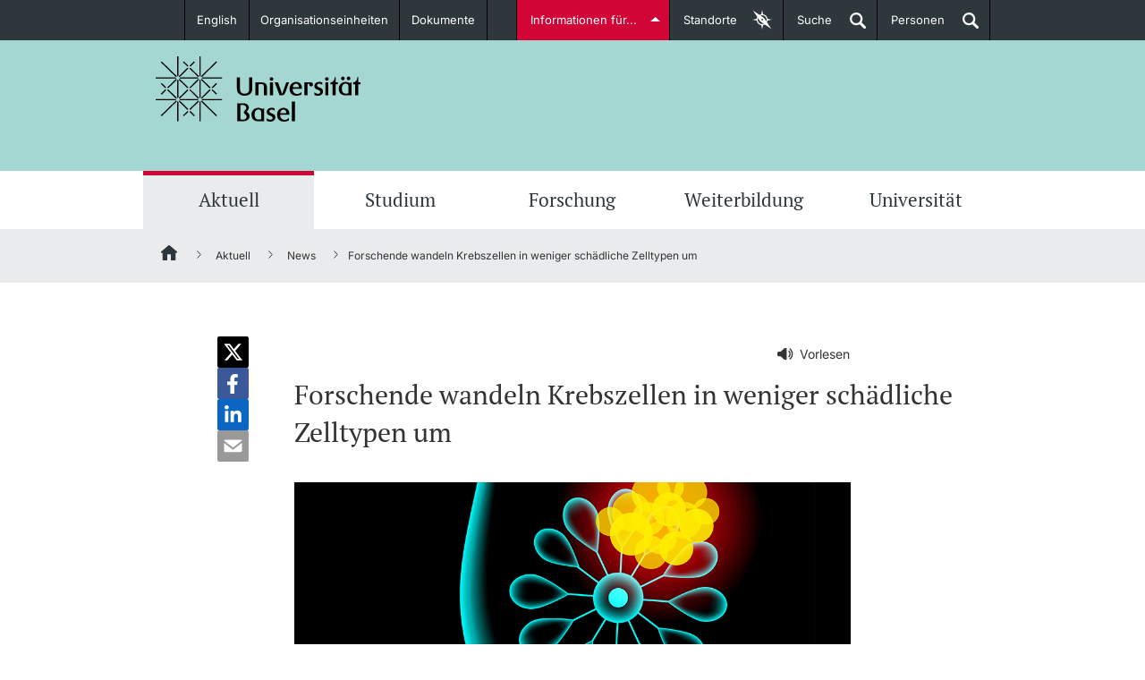

--- FILE ---
content_type: text/html;charset=UTF-8
request_url: https://www.unibas.ch/de/Aktuell/News/Uni-Research/Forschende-wandeln-Krebszellen-in-weniger-schaedliche-Zelltypen-um.html
body_size: 57414
content:

<!DOCTYPE html>

<html xml:lang="de" lang="de" class="no-js">

<head>
    <!--[if IE]>
    <meta http-equiv="X-UA-Compatible" content="IE=edge" />
    <![endif]-->
	<link  rel="shortcut icon" type="image/x-icon" href="/.resources/unibas-main/webresources/img/unibas.ico" />
<link rel="preconnect" href="https://matomo-unibas.hosting.stucki.io" />
<!--<link rel="preconnect" href="https://maps.googleapis.com/maps/api/js?key=AIzaSyB62-K4dJ1ErUShZVqSKr7cLURN-3gE_gY&callback=initMapModule&v=beta" async defer />-->
<link rel="preconnect" href="https://consent.cookiebot.com/uc.js" />

<script id="Cookiebot" src="https://consent.cookiebot.com/uc.js" data-cbid="6f9c7d5a-3446-48fe-a028-bfd8dc11db96" data-blockingmode="auto" type="text/javascript"></script>

<link rel="preload" href="/.resources/unibas-main/webresources/webfonts/PTSerif/PTSerif-Bold.ttf" as="font" type="font/ttf" crossorigin>
<link rel="preload" href="/.resources/unibas-main/webresources/webfonts/PTSerif/PTSerif-Italic.ttf" as="font" type="font/ttf" crossorigin>
<link rel="preload" href="/.resources/unibas-main/webresources/webfonts/PTSerif/PTSerif-Regular.ttf" as="font" type="font/ttf" crossorigin>
<link rel="preload" href="/.resources/unibas-main/webresources/webfonts/Inter/Inter-VariableFont_opsz,wght.ttf" as="font" type="font/ttf" crossorigin>

<style>
    @font-face{
        font-family: "PTSerif";
        src:url("/.resources/unibas-main/webresources/webfonts/PTSerif/PTSerif-Regular.ttf") format("truetype");
        font-display: swap;
        font-weight: 300;
    }

    @font-face{
        font-family: "PTSerif";
        src:url("/.resources/unibas-main/webresources/webfonts/PTSerif/PTSerif-Regular.ttf") format("truetype");
        font-display: swap;
        font-weight: 400;
    }

    @font-face{
        font-family: "PTSerif";
        src:url("/.resources/unibas-main/webresources/webfonts/PTSerif/PTSerif-Italic.ttf") format("truetype");
        font-display: swap;
        font-weight: 400;
        font-style: italic;
    }

    @font-face{
        font-family: "PTSerif";
        src:url("/.resources/unibas-main/webresources/webfonts/PTSerif/PTSerif-Bold.ttf") format("truetype");
        font-display: swap;
        font-weight: 600;
    }

    @font-face{
        font-family: "Inter";
        src:url("/.resources/unibas-main/webresources/webfonts/Inter/Inter-VariableFont_opsz,wght.ttf") format("truetype");
        font-display: swap;
    }

    #CookiebotWidget .CookiebotWidget-logo {
        box-shadow: none;
    }
</style>


<meta http-equiv="Content-Type" content="text/html; charset=utf-8"/>

<meta name="description" content="Krebszellen ähneln in ihren Eigenschaften Stammzellen und sind extrem anpassungsfähig. Forschende der Universität Basel haben vielversprechend..." />


<meta name="viewport" content="width=device-width, initial-scale=1.0" />



<meta name="google-site-verification" content="lHTNSLYqt7zjNn5j-Z0ehXBG1p6I2hPnToEvebdmfMI" />

<link rel="canonical" href="https://www.unibas.ch/de/Aktuell/News/Uni-Research/Forschende-wandeln-Krebszellen-in-weniger-schaedliche-Zelltypen-um.html" />

<link rel="alternate" hreflang="de" href="https://www.unibas.ch/de/Aktuell/News/Uni-Research/Forschende-wandeln-Krebszellen-in-weniger-schaedliche-Zelltypen-um.html"/>

    <link rel="alternate" hreflang="x-default" href="https://www.unibas.ch/de/Aktuell/News/Uni-Research/Forschende-wandeln-Krebszellen-in-weniger-schaedliche-Zelltypen-um.html"/>
        <link rel="alternate" hreflang="en" href="https://www.unibas.ch/en/News-Events/News/Uni-Research/Researchers-turn-cancer-cells-into-less-harmful-cell-types.html"/>


<meta property="og:url" content="https://www.unibas.ch/de/Aktuell/News/Uni-Research/Forschende-wandeln-Krebszellen-in-weniger-schaedliche-Zelltypen-um.html">
<meta property="og:title" content="Forschende wandeln Krebszellen in weniger schädliche Zelltypen um">
<meta property="og:description" content="Krebszellen ähneln in ihren Eigenschaften Stammzellen und sind extrem anpassungsfähig. Forschende der Universität Basel haben vielversprechende Wirkstoffe identifiziert, die Zellen eines hochaggressiven Brustkarzinoms künstlich reifen lassen und dadurch in einen Zustand überführen, der gesunden Zellen ähnelt.">
<meta property="og:locale" content="de_CH">
    <meta property="og:type" content="article">




    <meta property="og:image" content="https://www.unibas.ch/dam/jcr:85d7ad0e-4c0f-4876-89bf-4cfb91ec2751/iStock-Pikovit44_1000x500.jpg" />
    <meta property="og:image:type" content="image/jpeg" />
        <meta property="og:image:width" content="1000" />
        <meta property="og:image:height" content="500" />

<meta name="twitter:card" content="summary_large_image">
<meta name="twitter:title" content="Forschende wandeln Krebszellen in weniger schädliche Zelltypen um">
<meta name="twitter:description" content="Krebszellen ähneln in ihren Eigenschaften Stammzellen und sind extrem anpassungsfähig. Forschende der Universität Basel haben vielversprechende Wirkstoffe identifiziert, die Zellen eines hochaggressiven Brustkarzinoms künstlich reifen lassen und dadurch in einen Zustand überführen, der gesunden Zellen ähnelt.">
<meta name="twitter:site" content="@UniBasel">

<title>Forschende wandeln Krebszellen in weniger schädliche Zelltypen um | Universität Basel</title>

	<link rel="stylesheet" type="text/css" href="/fallback/.resources/unibas-main/webresources/build/module/print~2025-11-13-11-52-46-000~cache.css" media="print" />
	<link rel="stylesheet" type="text/css" href="/fallback/.resources/unibas-main/webresources/build/module/main~2025-11-13-11-52-46-000~cache.css" media="screen" />

<script>
  //global information for the javascripts
  window.magnoliaFrontendData = {
    themePath: "/.resources/unibas-main/webresources",
    contextPath: "",
    isEdit: false
  };
</script>
<script
	src="https://code.jquery.com/jquery-3.7.1.min.js"
	integrity="sha256-/JqT3SQfawRcv/BIHPThkBvs0OEvtFFmqPF/lYI/Cxo="
	crossorigin="anonymous"></script>

<script>
  var socialOptions = {
    'services' : {
      'img_path': '/.resources/unibas-main/webresources/'
    }
  };
</script>

	<script defer src="/fallback/.resources/unibas-main/webresources/build/module/base-modules~2025-11-13-11-52-46-000~cache.js" type="text/javascript"></script>
	<script defer src="/fallback/.resources/unibas-main/webresources/build/module/enhanced-modules~2025-11-13-11-52-46-000~cache.js" type="text/javascript"></script>
	<script defer src="/fallback/.resources/unibas-main/webresources/build/module/enhanced-map-modules~2025-11-13-11-52-46-000~cache.js" type="text/javascript"></script>
</head>



<body id="top" class="">
	<!-- SKIPLINKS -->
	<div class="skip">
		<em>Springe direkt zu:</em>
		<ul class="navSkip">
			<li><a href="#page-content" title="Inhalt">Inhalt</a></li>
			<li><a href="#main-nav" title="Hauptnavigation">Hauptnavigation</a></li>
			<li><a href="#searchbar" title="Suche">Suche</a></li>
			<li><a href="#page-footer" title="Footer">Footer</a></li>
		</ul>
	</div>

    <!-- ALERT NOTIFICATION -->
    <!-- END ALERT NOTIFICATION -->

	<!-- Redirect Notification-->
	<!-- End Redirect Notification-->




<!-- INTRODUCTION-LINKS -->
<section id="introduction-links" class="tabcontents">
    <!--<span class="text-xs hidden">Zielgruppeneinstiege</span>-->

    <div class="content_wrapper">
        <nav>
           <!--<span class="text-xs hidden">Zielgruppeneinstiege Navigation</span>-->
            <ul>



    <li>
        <span class="text-sm">
            <a title="Studieninteressierte" href="/de/Studium/Vor-dem-Studium.html" class="studieninteressierte">
                <span class="title">Studieninteressierte</span>
                <!--[if gt IE 8]><!-->
                    <img class="icon" src="/dam/jcr:cda88a07-7ef4-4666-ae01-ae3554d5e4ce/studieninteressierte.svg" title="Studieninteressierte" alt="Studieninteressierte" />
                        <img class="icon-hover" src="/dam/jcr:b0631511-9e10-427a-b19d-9a3a070c3536/studieninteressierte-hover.svg" title="Studieninteressierte" alt="Studieninteressierte" />
                <!--<![endif]-->

			  <!--[if (lt IE 9) & (!IEMobile)]>
                    <img class="icon" src="/dam/jcr:fcc71340-6660-47bc-b060-f7f3fb243534/studieninteressierte.png" title="Studieninteressierte" alt="Studieninteressierte" />
                        <img class="icon-hover" src="/dam/jcr:ede61fa0-6f26-4aed-a9ef-ed79b5e383ff/studieninteressierte-hover.png" title="Studieninteressierte" alt="Studieninteressierte" />
			 <![endif]-->
                <span class="description">weitere Informationen</span>
            </a>
        </span>
    </li>



    <li>
        <span class="text-sm">
            <a title="Studierende" href="/de/Studium/Im-Studium.html" class="studierende">
                <span class="title">Studierende</span>
                <!--[if gt IE 8]><!-->
                    <img class="icon" src="/dam/jcr:070456a5-0108-4901-8c12-10be70d4d2fa/studierende.svg" title="Studierende" alt="Studierende" />
                        <img class="icon-hover" src="/dam/jcr:d298fc03-4d48-440f-80ab-5f038c8f2682/studierende-hover.svg" title="Studierende" alt="Studierende" />
                <!--<![endif]-->

			  <!--[if (lt IE 9) & (!IEMobile)]>
                    <img class="icon" src="/dam/jcr:92d66809-d429-4d80-9eba-5ef2470a258c/studierende-hover.png" title="Studierende" alt="Studierende" />
                        <img class="icon-hover" src="/dam/jcr:95d1d09f-24fa-44ff-a4cb-916bacc5310c/studierende.png" title="Studierende" alt="Studierende" />
			 <![endif]-->
                <span class="description">weitere Informationen</span>
            </a>
        </span>
    </li>



    <li>
        <span class="text-sm">
            <a title="Doktorierende" href="/de/Zielgruppen/Doktorierende.html" class="doktorierende">
                <span class="title">Doktorierende</span>
                <!--[if gt IE 8]><!-->
                    <img class="icon" src="/dam/jcr:cf4a2cbc-0fa3-49c1-aa37-8f88fee3ba9e/doktorierende.svg" title="Doktorierende" alt="Doktorierende" />
                        <img class="icon-hover" src="/dam/jcr:72a715e8-1e9d-466b-8cb4-52798ee9b0fa/doktorierende-hover.svg" title="Doktorierende" alt="Doktorierende" />
                <!--<![endif]-->

			  <!--[if (lt IE 9) & (!IEMobile)]>
                    <img class="icon" src="/dam/jcr:405966cc-ec1a-4873-a9b6-6d56001cf2ae/doktorierende.png" title="Doktorierende" alt="Doktorierende" />
                        <img class="icon-hover" src="/dam/jcr:517c2feb-e079-4cbf-96d2-faabdff1576b/doktorierende-hover.png" title="Doktorierende" alt="Doktorierende" />
			 <![endif]-->
                <span class="description">weitere Informationen</span>
            </a>
        </span>
    </li>






    <li>
        <span class="text-sm">
            <a title="Fördernde & Alumni" href="/de/Zielgruppen/Foerdernde-und-Alumni.html" class="alumni">
                <span class="title">Fördernde & Alumni</span>
                <!--[if gt IE 8]><!-->
                    <img class="icon" src="/dam/jcr:026ae6eb-57ff-4050-820d-19d781c34255/Icon_Fundraising_Handshake_weiss.svg" title="Fördernde & Alumni" alt="Fördernde & Alumni" />
                        <img class="icon-hover" src="/dam/jcr:87dd945b-d648-40e1-9c02-abacc12b08f0/Icon_Fundraising_Handshake_hover.svg" title="Fördernde & Alumni" alt="Fördernde & Alumni" />
                <!--<![endif]-->

			  <!--[if (lt IE 9) & (!IEMobile)]>
                    <img class="icon" src="/dam/jcr:c66569e3-3fdb-4ad1-a328-a88af71cb0b5/Icon_Fundraising_Handshake_weiss.png" title="Fördernde & Alumni" alt="Fördernde & Alumni" />
                        <img class="icon-hover" src="/dam/jcr:5f92f8a2-5b94-46d7-a808-d0b5e50c02eb/Icon_Fundraising_Handshake_hover.png" title="Fördernde & Alumni" alt="Fördernde & Alumni" />
			 <![endif]-->
                <span class="description">weitere Informationen</span>
            </a>
        </span>
    </li>



    <li>
        <span class="text-sm">
            <a title="Dozierende" href="/de/Zielgruppen/Dozierende.html" class="dozierende">
                <span class="title">Dozierende</span>
                <!--[if gt IE 8]><!-->
                    <img class="icon" src="/dam/jcr:241d7138-9690-419e-89e2-5a04b7502375/dozierende.svg" title="Dozierende" alt="Dozierende" />
                        <img class="icon-hover" src="/dam/jcr:74a81f62-7b34-458e-a485-b861c4acb193/dozierende-hover.svg" title="Dozierende" alt="Dozierende" />
                <!--<![endif]-->

			  <!--[if (lt IE 9) & (!IEMobile)]>
                    <img class="icon" src="/dam/jcr:43396adf-a281-4f6f-926c-b43599942926/dozierende.png" title="Dozierende" alt="Dozierende" />
                        <img class="icon-hover" src="/dam/jcr:7538f3aa-5da1-48e9-8a82-48e9ed15339d/dozierende-hover.png" title="Dozierende" alt="Dozierende" />
			 <![endif]-->
                <span class="description">weitere Informationen</span>
            </a>
        </span>
    </li>
            </ul>
        </nav>
    </div>
</section>
<!-- INTRODUCTION-LINKS END -->
<section id="locationfinder" data-url="/de.json" class="container-toggle tabcontents">
           <!--<span class="text-xs hidden">Standorte</span>-->

<div id="category-list" class="container">
        <nav>
           <!--<span class="text-xs hidden">Standorte Navigation</span>-->
            <div class="loading">
                <img loading="lazy" class="loader" src="/.resources/unibas-main/webresources/img/loading.gif" alt="Loading" title="Loading" />
            </div>
        </nav>
	</div>

	<div id="map-canvas-wrapper">
		<a href="#" title="close" class="close-button" data-target="category-list" aria-label="Schliessen">x</a>
		<div class="loading">
			<img loading="lazy" class="loader" src="/.resources/unibas-main/webresources/img/loading.gif"  alt="Loading" title="Loading" />
		</div>
		<div class="zoom-control">
			<a href="#" class="zoom-in">+</a>
			<a href="#" class="zoom-out">-</a>
		</div>
		<div id="map-canvas"></div>
	</div>


</section>

<header class="main-header">
    <!--<span class="text-xs hidden">Navigationbereich Universität Basel</span>-->
    <nav class="container-toggle content_wrapper">
        <!--<span class="text-xs hidden">Metanavigation</span>-->

<ul class="header_nav left">
    <!-- languageSwitchLinks.ftl -->

    <li>
        <a href="/en/News-Events/News/Uni-Research/Researchers-turn-cancer-cells-into-less-harmful-cell-types.html" class="dropdown">English</a>
    </li>

        <li class=" " >
            <a href="/de/Organisationsfinder.html" class="internal" id="fakultaeten-departemente">Organisationseinheiten</a>
        </li>

        <li class=" " >
            <a href="/de/Dokumente.html" class="internal" >Dokumente</a>
        </li>
</ul>
        <ul class="header_nav right">
            <li><a class="tablinks" id="introductions" href="#introduction-links" data-target="introduction-links">Informationen für...</a></li>
            <li class="desktop-elements"><a href="#" class="tablinks" id="maplink" data-target="locationfinder"><span class="desktop-elements">Standorte</span><span class="aural"> der Universität Basel</span></a></li>
            <li class="desktop-elements"><a href="#" id="searchlink" class="searchlink tablinks" data-target="searchbar">Suche<span class="aural"> öffnen</span></a></li>
            <li class="desktop-elements"><a href="https://personensuche.unibas.ch" id="perssearch" class="searchlink tablinks" target="_blank">Personen<span class="aural"> öffnen</span></a></li>
        </ul>
    </nav>
</header><!-- end header -->
<section id="searchbar" class="header_content tabcontents suggest-container">
   <!--<span class="text-xs hidden">Suchmaske</span>-->
    <form action="/de/Suche.html" method="get" class="content_wrapper">
       <label class="hiddenlabel" for="quicksearchbar">Inhalt auf Corporate Website und Institutswebsites durchsuchen</label>
        <input id="quicksearchbar" class="gsearch-suggest" name="query" type="search" placeholder="Inhalte suchen ..." data-desktop="Inhalte suchen ..." data-mobile="Suche..." value="" />
        <label class="hidden" for="quick-searchbutton">Suche starten</label>
        <input id="quick-searchbutton" value="Suche starten" class="search_btn" type="submit">
    </form>
</section><!-- end search-bar -->
    <div class="logo-wrapper">
        <div class="main-wrapper">

<div id="logo">
	<a href="/de.html" title="Universität Basel">
		<img src="/dam/jcr:93abfa0e-58d6-45ed-930a-de414ca40b13/uni-basel-logo.svg" alt="Universität Basel" title="Universität Basel" width="230" height="75">
	</a>
</div>


            <!-- NAVIGATION TAB -->
            <ul id="navigation-tab">
                <li><a href="#" class="searchlink" data-target="mobile-search" title="Suche"><span>Suche</span></a></li>
                <li><a href="http://perssearch.unibas.ch" class="searchlink" title="Personen"><span>Personen</span></a></li>
				<li><a href="#" data-target="navigation" title="Menü einblenden">Menü</a></li>
			</ul>
            <!-- NAVIGATION TAB END -->

           <!-- TODO: Former implementation of mobile-search should be found. -->
            <section id="mobile-search" class="header_content mobile-tab">
                <!--<span class="text-xs hidden">Mobile Suche</span>-->
                <form class="content_wrapper" action="/de/Suche.html" method="GET">
                    <label class="hidden" for="mobile-search-text">Suchen nach:</label>
                    <input id="mobile-search-text" type="search" name="query" value="" placeholder="Suche..."/>
                    <label class="hidden" for="mobile-search-submit">Suche starten</label>
                    <input id="mobile-search-submit" name="mobile-search-submit" class="search_btn" type="submit" value="Suche...">
                </form>
            </section>
        </div>
    </div>


    <section id="navigation-wrapper">
         <!--<span class="text-xs hidden">Hauptnavigationsbereich</span>-->

<!-- common/horizontalNavigation.ftl -->





    <nav id="mainNav" class="navigation-lvl-1">
        <!--<span class="text-xs hidden">Hauptnavigation</span>-->

        <ul>
                    <li class="active">
                        <a href="
    /de/Aktuell.html
" data-target="sub-0">Aktuell</a>

                            <nav id="sub-0" class="section-group subNav navigation-lvl-2">
                                <ul>

                                            <li class="subchild">
                                                <a title="News" href="
    /de/Aktuell/News.html
">News</a>
                                            </li>

                                            <li class="subchild">
                                                <a title="Ehrungen &amp; Preise" href="
    /de/Aktuell/Ehrungen-Preise.html
">Ehrungen &amp; Preise</a>
                                            </li>

                                            <li class="subchild">
                                                <a title="Newsletter" href="
    /de/Aktuell/Newsletter.html
">Newsletter</a>
                                            </li>

                                            <li class="subchild">
                                                <a title="Universität in den Medien" href="
    /de/Aktuell/Medienspiegel.html
">Universität in den Medien</a>
                                            </li>

                                            <li class="subchild">
                                                <a title="Veranstaltungskalender" href="
    /de/Aktuell/Veranstaltungen.html
">Veranstaltungskalender</a>
                                            </li>

                                            <li class="subchild">
                                                <a title="Social Media" href="
    /de/Aktuell/Social-Media.html
">Social Media</a>
                                            </li>

                                            <li class="subchild">
                                                <a title="UNI NOVA" href="
    /de/Aktuell/Uni-Nova.html
">UNI NOVA</a>
                                            </li>

                                            <li class="subchild">
                                                <a title="Service für Medien" href="
    /de/Universitaet/Administration-Services/Bereich-Rektorin/Kommunikation-Marketing/Kommunikation/Service-Medien.html
">Service für Medien</a>
                                            </li>

                                            <li class="subchild">
                                                <a title="Podcasts" href="
    /de/Aktuell/Podcasts.html
">Podcasts</a>
                                            </li>

                                            <li class="subchild">
                                                <a title="Ukraine" href="
    /de/Aktuell/Ukraine.html
">Ukraine</a>
                                            </li>
                                </ul>
                            </nav>
                    </li>
                    <li >
                        <a href="
    /de/Studium.html
" data-target="sub-1">Studium</a>

                            <nav id="sub-1" class="section-group subNav navigation-lvl-2">
                                <ul>

                                                <li class="wide">
                                                    <span class="text-md">Vor dem Studium</span>
                                                </li>



                                                    <li class="subchild">
                                                        <a title="Studienangebot" href="
    /de/Studium/Vor-dem-Studium/Studienangebot.html
">Studienangebot</a>
                                                    </li>

                                                    <li class="subchild">
                                                        <a title="Anmeldung &amp; Zulassung" href="
    /de/Studium/Vor-dem-Studium/Bewerbung-Zulassung.html
">Anmeldung &amp; Zulassung</a>
                                                    </li>

                                                    <li class="subchild">
                                                        <a title="Termine &amp; Fristen" href="
    /de/Studium/Vor-dem-Studium/Termine-Fristen.html
">Termine &amp; Fristen</a>
                                                    </li>

                                                    <li class="subchild">
                                                        <a title="Informationen, Veranstaltungen &amp; Schnuppern" href="
    /de/Studium/Vor-dem-Studium/Informationsveranstaltungen-und-Schnuppern.html
">Informationen, Veranstaltungen &amp; Schnuppern</a>
                                                    </li>

                                                    <li class="subchild">
                                                        <a title="Studienberatung" href="
    /de/Studium/Vor-dem-Studium/Studienberatung.html
">Studienberatung</a>
                                                    </li>

                                                    <li class="subchild">
                                                        <a title="Studienfachberatung" href="
    /de/Studium/Vor-dem-Studium/Studienfachberatung.html
">Studienfachberatung</a>
                                                    </li>

                                                    <li class="subchild">
                                                        <a title="Fünf Gründe, in Basel zu studieren" href="
    /de/Studium/Vor-dem-Studium/Fuenf-Gruende.html
">Fünf Gründe, in Basel zu studieren</a>
                                                    </li>

                                                <li class="wide">
                                                    <span class="text-md">Im Studium </span>
                                                </li>



                                                    <li class="subchild">
                                                        <a title="Vorlesungsverzeichnis" href="
    /de/Studium/Im-Studium/Vorlesungsverzeichnis.html
">Vorlesungsverzeichnis</a>
                                                    </li>

                                                    <li class="subchild">
                                                        <a title="Belegen" href="
    /de/Studium/Im-Studium/Belegen.html
">Belegen</a>
                                                    </li>

                                                    <li class="subchild">
                                                        <a title="Rückmelden" href="
    /de/Studium/Im-Studium/Rueckmelden.html
">Rückmelden</a>
                                                    </li>

                                                    <li class="subchild">
                                                        <a title="Termine &amp; Fristen" href="
    /de/Studium/Im-Studium/Termine-Fristen.html
">Termine &amp; Fristen</a>
                                                    </li>

                                                    <li class="subchild">
                                                        <a title="Dokumente und Verifikation" href="
    /de/Studium/Im-Studium/Dokumente-und-Verifikation.html
">Dokumente und Verifikation</a>
                                                    </li>

                                                    <li class="subchild">
                                                        <a title="«Start Smart»-Week" href="
    /de/Studium/Im-Studium/Start-Smart.html
">«Start Smart»-Week</a>
                                                    </li>

                                                    <li class="subchild">
                                                        <a title="Mobilität" href="
    /de/Studium/Im-Studium/Mobilitaet.html
">Mobilität</a>
                                                    </li>

                                                    <li class="subchild">
                                                        <a title="Campus Credits" href="
    /de/Studium/Im-Studium/Campus-Credits.html
">Campus Credits</a>
                                                    </li>

                                                    <li class="subchild">
                                                        <a title="Campus Stories" href="
    /de/Studium/Im-Studium/Campus-Stories.html
">Campus Stories</a>
                                                    </li>

                                                    <li class="subchild">
                                                        <a title="Hörerinnen/Hörer" href="
    /de/Studium/Im-Studium/Hoerer.html
">Hörerinnen/Hörer</a>
                                                    </li>

                                                    <li class="subchild">
                                                        <a title="Student Life" href="
    /de/Studium/Im-Studium/Student-Life.html
">Student Life</a>
                                                    </li>

                                                <li class="wide">
                                                    <span class="text-md">Beratung &amp; Support</span>
                                                </li>



                                                    <li class="subchild">
                                                        <a title="Studienfachberatung" href="
    /de/Studium/Beratung-und-Support/Studienfachberatung.html
">Studienfachberatung</a>
                                                    </li>

                                                    <li class="subchild">
                                                        <a title="Studienberatung" href="
    /de/Studium/Beratung-und-Support/Studienberatung.html
">Studienberatung</a>
                                                    </li>

                                                    <li class="subchild">
                                                        <a title="Studienfinanzierung" href="
    /de/Studium/Beratung-und-Support/Studienfinanzierung.html
">Studienfinanzierung</a>
                                                    </li>

                                                    <li class="subchild">
                                                        <a title="Berufseinstieg &amp; Laufbahnberatung" href="
    /de/Studium/Beratung-und-Support/Berufseinstieg-Laufbahn.html
">Berufseinstieg &amp; Laufbahnberatung</a>
                                                    </li>

                                                    <li class="subchild">
                                                        <a title="Soziales &amp; Gesundheit" href="
    /de/Studium/Beratung-und-Support/Soziales-Gesundheit.html
">Soziales &amp; Gesundheit</a>
                                                    </li>

                                                    <li class="subchild">
                                                        <a title="Militär- &amp; Zivildienst" href="
    /de/Studium/Beratung-und-Support/Militaerdienst.html
">Militär- &amp; Zivildienst</a>
                                                    </li>

                                                    <li class="subchild">
                                                        <a title="Inklusive Universität" href="
    /de/Universitaet/Administration-Services/Vizerektorat-People-And-Culture/Organizational-Culture/Diversity-und-Inclusion/Universitaet-inklusiv-gestalten.html
">Inklusive Universität</a>
                                                    </li>

                                                    <li class="subchild">
                                                        <a title="Koordinationsstelle für Geflüchtete" href="
    /de/Studium/Beratung-und-Support/Koordinationsstelle-fuer-Gefluechtete.html
">Koordinationsstelle für Geflüchtete</a>
                                                    </li>

                                                    <li class="subchild">
                                                        <a title="Beratungswegweiser" href="
    /de/Notfall-und-Beratung/Beratungswegweiser.html
">Beratungswegweiser</a>
                                                    </li>

                                                    <li class="subchild">
                                                        <a title="Langes Studium" href="
    /de/Studium/Beratung-und-Support/Langes-Studium.html
">Langes Studium</a>
                                                    </li>

                                                <li class="wide">
                                                    <span class="text-md">Lernen &amp; Lehren</span>
                                                </li>



                                                    <li class="subchild">
                                                        <a title="KI in Studium und Lehre" href="
    /de/Studium/Lernen-und-Lehren/KI-in-Studium-und-Lehre.html
">KI in Studium und Lehre</a>
                                                    </li>

                                                    <li class="subchild">
                                                        <a title="Digitales Lernen" href="
    /de/Studium/Lernen-und-Lehren/Digitales-Lernen.html
">Digitales Lernen</a>
                                                    </li>

                                                    <li class="subchild">
                                                        <a title="Sprachenzentrum" href="
    /de/Studium/Lernen-und-Lehren/Sprachenzentrum.html
">Sprachenzentrum</a>
                                                    </li>

                                                    <li class="subchild">
                                                        <a title="Lernräume an der Universität Basel" href="
    /de/Studium/Lernen-und-Lehren/Lernraeume.html
">Lernräume an der Universität Basel</a>
                                                    </li>

                                                    <li class="subchild">
                                                        <a title="Universitätsbibliothek Basel" href="
    /de/Studium/Lernen-und-Lehren/Universitaetsbibliothek-Basel.html
">Universitätsbibliothek Basel</a>
                                                    </li>

                                                    <li class="subchild">
                                                        <a title="Lernbörse" href="
    /de/Studium/Lernen-und-Lehren/Lernboerse.html
">Lernbörse</a>
                                                    </li>
                                </ul>
                            </nav>
                    </li>
                    <li >
                        <a href="
    /de/Forschung.html
" data-target="sub-2">Forschung</a>

                            <nav id="sub-2" class="section-group subNav navigation-lvl-2">
                                <ul>

                                            <li class="subchild">
                                                <a title="Forschen in Basel" href="
    /de/Forschung/Forschen-in-Basel.html
">Forschen in Basel</a>
                                            </li>

                                            <li class="subchild">
                                                <a title="Akademische Laufbahn" href="
    /de/Forschung/Akademische-Laufbahn.html
">Akademische Laufbahn</a>
                                            </li>

                                            <li class="subchild">
                                                <a title="Werte &amp; Ethik" href="
    /de/Forschung/Werte-Ethik.html
">Werte &amp; Ethik</a>
                                            </li>

                                            <li class="subchild">
                                                <a title="Projektförderung" href="
    /de/Forschung/Projektfoerderung.html
">Projektförderung</a>
                                            </li>

                                            <li class="subchild">
                                                <a title="Personenförderung" href="
    /de/Forschung/Personenfoerderung.html
">Personenförderung</a>
                                            </li>

                                            <li class="subchild">
                                                <a title="Core Facilities, Sammlungen &amp; Editionen" href="
    /de/Forschung/Core-Facilities-Sammlungen-Editionen.html
">Core Facilities, Sammlungen &amp; Editionen</a>
                                            </li>

                                            <li class="subchild">
                                                <a title="Technologietransfer" href="
    /de/Forschung/Technologietransfer.html
">Technologietransfer</a>
                                            </li>

                                            <li class="subchild">
                                                <a title="Qualitätsmanagement Forschung" href="
    /de/Forschung/Qualitaetsmanagement-Forschung.html
">Qualitätsmanagement Forschung</a>
                                            </li>

                                            <li class="subchild">
                                                <a title="Beratung &amp; FAQ" href="
    /de/Forschung/Beratung-FAQ.html
">Beratung &amp; FAQ</a>
                                            </li>

                                            <li class="subchild">
                                                <a title="Kongressförderung" href="
    /de/Forschung/Kongressfoerderung.html
">Kongressförderung</a>
                                            </li>
                                </ul>
                            </nav>
                    </li>
                    <li >
                        <a href="
    /de/Weiterbildung.html
" data-target="sub-3">Weiterbildung</a>

                            <nav id="sub-3" class="section-group subNav navigation-lvl-2">
                                <ul>

                                            <li class="subchild">
                                                <a title="Studienangebot" href="
    /de/Weiterbildung/Studienangebot.html
">Studienangebot</a>
                                            </li>

                                            <li class="subchild">
                                                <a title="Insights Weiterbildung" href="
    /de/Weiterbildung/Insights-Weiterbildung.html
">Insights Weiterbildung</a>
                                            </li>

                                            <li class="subchild">
                                                <a title="Infoveranstaltungen &amp; Events" href="
    /de/Weiterbildung/Infoveranstaltungen-und-Events.html
">Infoveranstaltungen &amp; Events</a>
                                            </li>

                                            <li class="subchild">
                                                <a title="Team &amp; Kontakt" href="
    /de/Weiterbildung/Team-und-Kontakt.html
">Team &amp; Kontakt</a>
                                            </li>

                                            <li class="subchild">
                                                <a title="Informationen &amp; Materialien" href="
    /de/Weiterbildung/Informationen-und-Materialien.html
">Informationen &amp; Materialien</a>
                                            </li>

                                            <li class="subchild">
                                                <a title="FAQ Weiterbildung" href="
    /de/Weiterbildung/FAQ.html
">FAQ Weiterbildung</a>
                                            </li>
                                </ul>
                            </nav>
                    </li>
                    <li >
                        <a href="
    /de/Universitaet.html
" data-target="sub-4">Universität</a>

                            <nav id="sub-4" class="section-group subNav navigation-lvl-2">
                                <ul>

                                            <li class="subchild">
                                                <a title="Porträt" href="
    /de/Universitaet/Portraet.html
">Porträt</a>
                                            </li>

                                            <li class="subchild">
                                                <a title="Leitung &amp; Organisation" href="
    /de/Universitaet/Leitung-Organisation.html
">Leitung &amp; Organisation</a>
                                            </li>

                                            <li class="subchild">
                                                <a title="Administration &amp; Services" href="
    /de/Universitaet/Administration-Services.html
">Administration &amp; Services</a>
                                            </li>

                                            <li class="subchild">
                                                <a title="Innovation" href="
    /de/Universitaet/Innovation.html
">Innovation</a>
                                            </li>

                                            <li class="subchild">
                                                <a title="Fakultäten &amp; Departemente" href="
    /de/Organisationsfinder.html
">Fakultäten &amp; Departemente</a>
                                            </li>

                                            <li class="subchild">
                                                <a title="Netzwerke &amp; Partnerschaften" href="
    /de/Universitaet/Netzwerke-Partnerschaften.html
">Netzwerke &amp; Partnerschaften</a>
                                            </li>

                                            <li class="subchild">
                                                <a title="Universität &amp; Gesellschaft" href="
    /de/Universitaet/Universitaet-Gesellschaft.html
">Universität &amp; Gesellschaft</a>
                                            </li>

                                            <li class="subchild">
                                                <a title="Arbeiten an der Universität" href="
    /de/Arbeiten-an-der-Universitaet-Basel.html
">Arbeiten an der Universität</a>
                                            </li>

                                            <li class="subchild">
                                                <a title="Immobilien &amp; Bauprojekte" href="
    /de/Universitaet/Immobilien.html
">Immobilien &amp; Bauprojekte</a>
                                            </li>

                                            <li class="subchild">
                                                <a title="Rechtserlasse" href="
    /de/Universitaet/Rechtserlasse.html
">Rechtserlasse</a>
                                            </li>

                                            <li class="subchild">
                                                <a title="Fundraising" href="
    /de/Universitaet/Fundraising.html
">Fundraising</a>
                                            </li>

                                            <li class="subchild">
                                                <a title="Merchandise" href="
    /de/Universitaet/Merchandise.html
">Merchandise</a>
                                            </li>

                                            <li class="subchild">
                                                <a title="KI-Initiative" href="
    /de/Universitaet/KI-Initiative.html
">KI-Initiative</a>
                                            </li>

                                            <li class="subchild">
                                                <a title="Notfall &amp; Beratung" href="
    /de/Notfall-und-Beratung.html
">Notfall &amp; Beratung</a>
                                            </li>

                                            <li class="subchild">
                                                <a title="Kontakt &amp; Anfahrt" href="
    /de/Universitaet/Kontakt-Anfahrt.html
">Kontakt &amp; Anfahrt</a>
                                            </li>
                                </ul>
                            </nav>
                    </li>
        </ul>
    </nav>










    <div id="mobile-nav" style="height:0;">
        <nav id="sub-1f471305-14dc-4ab7-8ca6-6a3136eeff31" class="nav-panel nav-root-panel visible" style="z-index:1; transform: none; visibility: visible!important;">
            <ul >
                    

                ‡
‡
‡
‡
                ‡
‡
‡
‡
                ‡
‡
‡
‡
                ‡
‡
‡
‡
                ‡
‡
‡
‡
                ‡
‡
‡
‡
                ‡
‡
‡
‡
                ‡
‡
‡
‡
                ‡
‡
‡
‡
                ‡
‡
‡
‡

            <li class="open  " data-target="sub-18e5369f-3734-41bb-94ed-4c3504e53e25">

                        <a href="
    /de/Aktuell.html
" class=" depth-2 subnav-toggle">
                            <span>Aktuell</span>
                            <button class="subnav-toggle active" data-target="sub-18e5369f-3734-41bb-94ed-4c3504e53e25"><i></i></button>
                        </a>

                    <nav id="sub-18e5369f-3734-41bb-94ed-4c3504e53e25" class="nav-panel" style="z-index:2;">
                        <ul >
                            <li class="" data-target="sub-18e5369f-3734-41bb-94ed-4c3504e53e25">
                                <a href="
    /de/Aktuell.html
" class="direct-link  depth-3">
                                    <span>Aktuell</span>
                                </a>
                            </li>
                                

                ‡
‡
‡
‡

            <li class="open  " data-target="sub-34999b40-1efa-45b9-b3ac-7515820f0d01">

                        <a href="
    /de/Aktuell/News.html
" class=" depth-3 subnav-toggle">
                            <span>News</span>
                            <button class="subnav-toggle " data-target="sub-34999b40-1efa-45b9-b3ac-7515820f0d01"><i></i></button>
                        </a>

                    <nav id="sub-34999b40-1efa-45b9-b3ac-7515820f0d01" class="nav-panel" style="z-index:3;">
                        <ul >
                            <li class="" data-target="sub-34999b40-1efa-45b9-b3ac-7515820f0d01">
                                <a href="
    /de/Aktuell/News.html
" class="direct-link  depth-4">
                                    <span>News</span>
                                </a>
                            </li>
                                

                ‡
‡
‡
‡

            <li class="  " data-target="sub-12df0dd2-6f1c-4709-833a-f54c626de1ca">

                        <a href="
    /de/Aktuell/Newsletter.html
" class=" depth-4 subnav-toggle">
                            <span>Newsletter bestellen</span>
                            <button class="subnav-toggle " data-target="sub-12df0dd2-6f1c-4709-833a-f54c626de1ca"><i></i></button>
                        </a>

                    <nav id="sub-12df0dd2-6f1c-4709-833a-f54c626de1ca" class="nav-panel" style="z-index:4;">
                        <ul >
                            <li class="" data-target="sub-12df0dd2-6f1c-4709-833a-f54c626de1ca">
                                <a href="
    /de/Aktuell/Newsletter.html
" class="direct-link  depth-5">
                                    <span>Newsletter bestellen</span>
                                </a>
                            </li>
                                


            <li class="  " data-target="sub-4a41f390-83d8-4d64-8a41-09cbdfc982ed">

                        <a href="
    /de/Aktuell/Newsletter/Newsletter-der-Organisationseinheiten.html
" class=" depth-4">
                            <span>Newsletter der Organisationseinheiten</span>
                        </a>

            </li>
 <!-- Pass the current indent state -->
                        </ul>
                    </nav>
            </li>
 <!-- Pass the current indent state -->
                        </ul>
                    </nav>
            </li>
 <!-- Pass the current indent state -->
                                


            <li class="  " data-target="sub-012c3460-a4ec-41f6-9061-18fcb47b102c">

                        <a href="
    /de/Aktuell/Ehrungen-Preise.html
" class=" depth-3">
                            <span>Ehrungen &amp; Preise</span>
                        </a>

            </li>
 <!-- Pass the current indent state -->
                                

                ‡
‡
‡
‡

            <li class="  " data-target="sub-0071a3a7-5cda-4ed3-b4ba-f6678ee9354a">

                        <a href="
    /de/Aktuell/Newsletter.html
" class=" depth-3 subnav-toggle">
                            <span>Newsletter</span>
                            <button class="subnav-toggle " data-target="sub-0071a3a7-5cda-4ed3-b4ba-f6678ee9354a"><i></i></button>
                        </a>

                    <nav id="sub-0071a3a7-5cda-4ed3-b4ba-f6678ee9354a" class="nav-panel" style="z-index:3;">
                        <ul >
                            <li class="" data-target="sub-0071a3a7-5cda-4ed3-b4ba-f6678ee9354a">
                                <a href="
    /de/Aktuell/Newsletter.html
" class="direct-link  depth-4">
                                    <span>Newsletter</span>
                                </a>
                            </li>
                                


            <li class="  " data-target="sub-4a41f390-83d8-4d64-8a41-09cbdfc982ed">

                        <a href="
    /de/Aktuell/Newsletter/Newsletter-der-Organisationseinheiten.html
" class=" depth-4">
                            <span>Newsletter der Organisationseinheiten</span>
                        </a>

            </li>
 <!-- Pass the current indent state -->
                        </ul>
                    </nav>
            </li>
 <!-- Pass the current indent state -->
                                


            <li class="  " data-target="sub-9f2b0102-ad27-4b15-bd81-ba9929f289f3">

                        <a href="
    /de/Aktuell/Medienspiegel.html
" class=" depth-3">
                            <span>Universität in den Medien</span>
                        </a>

            </li>
 <!-- Pass the current indent state -->
                                


            <li class="  " data-target="sub-35b6462d-9514-4150-86e3-c89841ec9a4f">

                        <a href="
    /de/Aktuell/Veranstaltungen.html
" class=" depth-3">
                            <span>Veranstaltungskalender</span>
                        </a>

            </li>
 <!-- Pass the current indent state -->
                                

                ‡
‡
‡
‡
                ‡
‡
‡
‡
                ‡
‡
‡
‡

            <li class="  " data-target="sub-a311cd8c-e615-4734-8630-c3fe63e5c131">

                        <a href="
    /de/Aktuell/Social-Media.html
" class=" depth-3 subnav-toggle">
                            <span>Social Media</span>
                            <button class="subnav-toggle " data-target="sub-a311cd8c-e615-4734-8630-c3fe63e5c131"><i></i></button>
                        </a>

                    <nav id="sub-a311cd8c-e615-4734-8630-c3fe63e5c131" class="nav-panel" style="z-index:3;">
                        <ul >
                            <li class="" data-target="sub-a311cd8c-e615-4734-8630-c3fe63e5c131">
                                <a href="
    /de/Aktuell/Social-Media.html
" class="direct-link  depth-4">
                                    <span>Social Media</span>
                                </a>
                            </li>
                                


            <li class="  " data-target="sub-83ea2651-db7c-4f80-9a51-de8d3267dbf6">

                        <a href="
    /de/Aktuell/Social-Media/Social-Media-Directory.html
" class=" depth-4">
                            <span>Social Media Directory</span>
                        </a>

            </li>
 <!-- Pass the current indent state -->
                                


            <li class="  " data-target="sub-f8645096-caa1-4b00-8d5b-67e0e6575741">

                        <a href="
    /de/Aktuell/Social-Media/Social-Media-Guidelines.html
" class=" depth-4">
                            <span>Social Media-Richtlinien</span>
                        </a>

            </li>
 <!-- Pass the current indent state -->
                                

                ‡
‡
‡
‡

            <li class="  " data-target="sub-36040589-1125-442a-89bd-82fe1eb42b3b">

                        <a href="
    /de/Aktuell/Social-Media/Ask-Our-Expert-Uebersicht.html
" class=" depth-4 subnav-toggle">
                            <span>Ask Our Expert</span>
                            <button class="subnav-toggle " data-target="sub-36040589-1125-442a-89bd-82fe1eb42b3b"><i></i></button>
                        </a>

                    <nav id="sub-36040589-1125-442a-89bd-82fe1eb42b3b" class="nav-panel" style="z-index:4;">
                        <ul >
                            <li class="" data-target="sub-36040589-1125-442a-89bd-82fe1eb42b3b">
                                <a href="
    /de/Aktuell/Social-Media/Ask-Our-Expert-Uebersicht.html
" class="direct-link  depth-5">
                                    <span>Ask Our Expert</span>
                                </a>
                            </li>
                                


            <li class="  " data-target="sub-8af078d0-4a73-48f6-8b5b-286c41825390">

                        <a href="
    /de/Aktuell/Social-Media/Ask-Our-Expert-Uebersicht/ask-our-expert-antisemitismus.html
" class=" depth-5">
                            <span>Ask Our Expert – Antisemitismus</span>
                        </a>

            </li>
 <!-- Pass the current indent state -->
                        </ul>
                    </nav>
            </li>
 <!-- Pass the current indent state -->
                        </ul>
                    </nav>
            </li>
 <!-- Pass the current indent state -->
                                

                ‡
‡
‡
‡
                ‡
‡
‡
‡
                ‡
‡
‡
‡

            <li class="  " data-target="sub-305a7dac-7da2-47e6-b58e-c5a6343ff082">

                        <a href="
    /de/Aktuell/Uni-Nova.html
" class=" depth-3 subnav-toggle">
                            <span>UNI NOVA</span>
                            <button class="subnav-toggle " data-target="sub-305a7dac-7da2-47e6-b58e-c5a6343ff082"><i></i></button>
                        </a>

                    <nav id="sub-305a7dac-7da2-47e6-b58e-c5a6343ff082" class="nav-panel" style="z-index:3;">
                        <ul >
                            <li class="" data-target="sub-305a7dac-7da2-47e6-b58e-c5a6343ff082">
                                <a href="
    /de/Aktuell/Uni-Nova.html
" class="direct-link  depth-4">
                                    <span>UNI NOVA</span>
                                </a>
                            </li>
                                


            <li class="  " data-target="sub-a2a29fef-3145-4ca6-98f7-4753d4f0c2a6">

                        <a href="
    /de/Aktuell/Uni-Nova/Magazinverzeichnis.html
" class=" depth-4">
                            <span>UNI NOVA – Alle Ausgaben</span>
                        </a>

            </li>
 <!-- Pass the current indent state -->
                                


            <li class="  " data-target="sub-0298678e-8d69-4257-945b-ef125ee2dc73">

                        <a href="
    /de/Aktuell/Uni-Nova/Uni-Nova-abonnieren.html
" class=" depth-4">
                            <span>UNI NOVA bestellen</span>
                        </a>

            </li>
 <!-- Pass the current indent state -->
                                


            <li class="  " data-target="sub-0ac1f869-a6e9-4a35-b74c-27cf599e248b">

                        <a href="
    /de/Aktuell/Uni-Nova/Mediadaten.html
" class=" depth-4">
                            <span>Mediadaten</span>
                        </a>

            </li>
 <!-- Pass the current indent state -->
                        </ul>
                    </nav>
            </li>
 <!-- Pass the current indent state -->
                                

                ‡
‡
‡
‡
                ‡
‡
‡
‡

            <li class="  " data-target="sub-466d11d8-1627-410e-a272-80e74a5bf44c">

                        <a href="
    /de/Universitaet/Administration-Services/Bereich-Rektorin/Kommunikation-Marketing/Kommunikation/Service-Medien.html
" class=" depth-3 subnav-toggle">
                            <span>Service für Medien</span>
                            <button class="subnav-toggle " data-target="sub-466d11d8-1627-410e-a272-80e74a5bf44c"><i></i></button>
                        </a>

                    <nav id="sub-466d11d8-1627-410e-a272-80e74a5bf44c" class="nav-panel" style="z-index:3;">
                        <ul >
                            <li class="" data-target="sub-466d11d8-1627-410e-a272-80e74a5bf44c">
                                <a href="
    /de/Universitaet/Administration-Services/Bereich-Rektorin/Kommunikation-Marketing/Kommunikation/Service-Medien.html
" class="direct-link  depth-4">
                                    <span>Service für Medien</span>
                                </a>
                            </li>
                                


            <li class="  " data-target="sub-e47ca135-2352-4074-a032-80106a0acd09">

                        <a href="
    /de/Universitaet/Administration-Services/Bereich-Rektorin/Kommunikation-Marketing/Kommunikation/Service-Medien/Expertenservice.html
" class=" depth-8">
                            <span>Expertenservice für Medien</span>
                        </a>

            </li>
 <!-- Pass the current indent state -->
                                


            <li class="  " data-target="sub-7edf611a-6a77-4d6e-9eb5-7e63115c9e5d">

                        <a href="
    /de/Universitaet/Administration-Services/Bereich-Rektorin/Kommunikation-Marketing/Kommunikation/Service-Medien/Mediendatenbank.html
" class=" depth-8">
                            <span>Mediendatenbank</span>
                        </a>

            </li>
 <!-- Pass the current indent state -->
                        </ul>
                    </nav>
            </li>
 <!-- Pass the current indent state -->
                                

                ‡
‡
‡
‡
                ‡
‡
‡
‡
                ‡
‡
‡
‡
                ‡
‡
‡
‡
                ‡
‡
‡
‡
                ‡
‡
‡
‡
                ‡
‡
‡
‡

            <li class="  " data-target="sub-cc34794a-b5db-4f61-9b94-ee31e390236e">

                        <a href="
    /de/Aktuell/Podcasts.html
" class=" depth-3 subnav-toggle">
                            <span>Podcasts</span>
                            <button class="subnav-toggle " data-target="sub-cc34794a-b5db-4f61-9b94-ee31e390236e"><i></i></button>
                        </a>

                    <nav id="sub-cc34794a-b5db-4f61-9b94-ee31e390236e" class="nav-panel" style="z-index:3;">
                        <ul >
                            <li class="" data-target="sub-cc34794a-b5db-4f61-9b94-ee31e390236e">
                                <a href="
    /de/Aktuell/Podcasts.html
" class="direct-link  depth-4">
                                    <span>Podcasts</span>
                                </a>
                            </li>
                                

                ‡
‡
‡
‡
                ‡
‡
‡
‡
                ‡
‡
‡
‡
                ‡
‡
‡
‡
                ‡
‡
‡
‡
                ‡
‡
‡
‡

            <li class="  " data-target="sub-31cc2bc5-8a57-4970-9006-7a903d9b9090">

                        <a href="
    /de/Aktuell/Podcasts/Ueberzeugt.html
" class=" depth-4 subnav-toggle">
                            <span>Überzeugt?</span>
                            <button class="subnav-toggle " data-target="sub-31cc2bc5-8a57-4970-9006-7a903d9b9090"><i></i></button>
                        </a>

                    <nav id="sub-31cc2bc5-8a57-4970-9006-7a903d9b9090" class="nav-panel" style="z-index:4;">
                        <ul >
                            <li class="" data-target="sub-31cc2bc5-8a57-4970-9006-7a903d9b9090">
                                <a href="
    /de/Aktuell/Podcasts/Ueberzeugt.html
" class="direct-link  depth-5">
                                    <span>Überzeugt?</span>
                                </a>
                            </li>
                                


            <li class="  " data-target="sub-79e985f9-d5fe-4b6c-a41c-f18e3d85b54f">

                        <a href="
    /de/Aktuell/Podcasts/Ueberzeugt/Unisonar-7-1-Literatur.html
" class=" depth-5">
                            <span>Die Macht der Erzählung (S7|EP1)</span>
                        </a>

            </li>
 <!-- Pass the current indent state -->
                                


            <li class="  " data-target="sub-91e2b190-2164-4c82-9929-0da5cd17f967">

                        <a href="
    /de/Aktuell/Podcasts/Ueberzeugt/Unisonar-7-2-China.html
" class=" depth-5">
                            <span>China (S7|EP2)</span>
                        </a>

            </li>
 <!-- Pass the current indent state -->
                                


            <li class="  " data-target="sub-efd5ef91-0354-4844-946a-0bf35eb02107">

                        <a href="
    /de/Aktuell/Podcasts/Ueberzeugt/Unisonar-7-3-Sekte.html
" class=" depth-5">
                            <span>Sekten (S7|EP3)</span>
                        </a>

            </li>
 <!-- Pass the current indent state -->
                                


            <li class="  " data-target="sub-b0697cfe-41a3-4438-a11e-39f1d9aa17e1">

                        <a href="
    /de/Aktuell/Podcasts/Ueberzeugt/Unisonar-7-4-Fotografie.html
" class=" depth-5">
                            <span>Fotografie (S7|EP4)</span>
                        </a>

            </li>
 <!-- Pass the current indent state -->
                                


            <li class="  " data-target="sub-bbef5c93-0b62-4cd6-8e81-3f5f6b8d77af">

                        <a href="
    /de/Aktuell/Podcasts/Ueberzeugt/Unisonar-7-Diskussion.html
" class=" depth-5">
                            <span>Reddit (S7|EP5)</span>
                        </a>

            </li>
 <!-- Pass the current indent state -->
                                


            <li class="  " data-target="sub-cab2719d-245a-4565-8f79-91c6a856b5fa">

                        <a href="
    /de/Aktuell/Podcasts/Ueberzeugt/Unisonar-7-Entscheiden.html
" class=" depth-5">
                            <span>Entscheiden (S7|EP6)</span>
                        </a>

            </li>
 <!-- Pass the current indent state -->
                        </ul>
                    </nav>
            </li>
 <!-- Pass the current indent state -->
                                

                ‡
‡
‡
‡
                ‡
‡
‡
‡
                ‡
‡
‡
‡
                ‡
‡
‡
‡
                ‡
‡
‡
‡
                ‡
‡
‡
‡

            <li class="  " data-target="sub-ca387cbc-7ece-4239-98f8-d9032d2e294e">

                        <a href="
    /de/Aktuell/Podcasts/Gender.html
" class=" depth-4 subnav-toggle">
                            <span>Gender</span>
                            <button class="subnav-toggle " data-target="sub-ca387cbc-7ece-4239-98f8-d9032d2e294e"><i></i></button>
                        </a>

                    <nav id="sub-ca387cbc-7ece-4239-98f8-d9032d2e294e" class="nav-panel" style="z-index:4;">
                        <ul >
                            <li class="" data-target="sub-ca387cbc-7ece-4239-98f8-d9032d2e294e">
                                <a href="
    /de/Aktuell/Podcasts/Gender.html
" class="direct-link  depth-5">
                                    <span>Gender</span>
                                </a>
                            </li>
                                


            <li class="  " data-target="sub-a7e844cd-7de7-424b-9568-a7324ff5ec5d">

                        <a href="
    /de/Aktuell/Podcasts/Gender/Unisonar-6-1-Geschlechtervarianz.html
" class=" depth-5">
                            <span>Geschlechtervarianz? (S6|EP1)</span>
                        </a>

            </li>
 <!-- Pass the current indent state -->
                                


            <li class="  " data-target="sub-24abd6e8-0afe-48b4-9582-92ac959bf0c1">

                        <a href="
    /de/Aktuell/Podcasts/Gender/Unisonar-6-2-Gender-Studies.html
" class=" depth-5">
                            <span>Gender Studies (S6|EP2)</span>
                        </a>

            </li>
 <!-- Pass the current indent state -->
                                


            <li class="  " data-target="sub-1155afa3-0db6-4e88-883f-b3a1637ee6f3">

                        <a href="
    /de/Aktuell/Podcasts/Gender/Unisonar-6-3-Gleichberechtigung-im-Gesetz.html
" class=" depth-5">
                            <span>Gleichberechtigung im Gesetz? (S6|EP3)</span>
                        </a>

            </li>
 <!-- Pass the current indent state -->
                                


            <li class="  " data-target="sub-43b28633-86ca-4e27-ab8a-55f5acffa40f">

                        <a href="
    /de/Aktuell/Podcasts/Gender/Unisonar-6-4-Sexualitaet-und-Politik.html
" class=" depth-5">
                            <span>Sexualität und Politik (S6|EP4)</span>
                        </a>

            </li>
 <!-- Pass the current indent state -->
                                


            <li class="  " data-target="sub-7fdd1708-47e7-4bad-baac-f882f99db7ce">

                        <a href="
    /de/Aktuell/Podcasts/Gender/Unisonar-6-5-Das-Verhaeltnis-von-Gender-und-Gesundheit.html
" class=" depth-5">
                            <span>Gender und Gesundheit (S6|EP5)</span>
                        </a>

            </li>
 <!-- Pass the current indent state -->
                                


            <li class="  " data-target="sub-528b9d77-5a50-4a69-a2a7-fcb3ef2d1101">

                        <a href="
    /de/Aktuell/Podcasts/Gender/Unisonar-6-6-Sprache-im-Wandel.html
" class=" depth-5">
                            <span>Sprache im Wandel (S6|EP6)</span>
                        </a>

            </li>
 <!-- Pass the current indent state -->
                        </ul>
                    </nav>
            </li>
 <!-- Pass the current indent state -->
                                

                ‡
‡
‡
‡
                ‡
‡
‡
‡
                ‡
‡
‡
‡
                ‡
‡
‡
‡
                ‡
‡
‡
‡

            <li class="  " data-target="sub-83233579-9783-42ed-84cc-1f715b4be817">

                        <a href="
    /de/Aktuell/Podcasts/Streit-und-Versoehnung.html
" class=" depth-4 subnav-toggle">
                            <span>Streit &amp; Versöhnung</span>
                            <button class="subnav-toggle " data-target="sub-83233579-9783-42ed-84cc-1f715b4be817"><i></i></button>
                        </a>

                    <nav id="sub-83233579-9783-42ed-84cc-1f715b4be817" class="nav-panel" style="z-index:4;">
                        <ul >
                            <li class="" data-target="sub-83233579-9783-42ed-84cc-1f715b4be817">
                                <a href="
    /de/Aktuell/Podcasts/Streit-und-Versoehnung.html
" class="direct-link  depth-5">
                                    <span>Streit &amp; Versöhnung</span>
                                </a>
                            </li>
                                


            <li class="  " data-target="sub-ee97f39e-7e00-4387-b1e0-1890b570baea">

                        <a href="
    /de/Aktuell/Podcasts/Streit-und-Versoehnung/Unisonar-5-1-Wieso-streiten.html
" class=" depth-5">
                            <span>Wieso streiten? (S5|EP1)</span>
                        </a>

            </li>
 <!-- Pass the current indent state -->
                                


            <li class="  " data-target="sub-b224679a-20d0-4827-8729-329b0692cac8">

                        <a href="
    /de/Aktuell/Podcasts/Streit-und-Versoehnung/Unisonar-5-2-Streit-schlichten.html
" class=" depth-5">
                            <span>Streit schlichten (S5|EP2)</span>
                        </a>

            </li>
 <!-- Pass the current indent state -->
                                


            <li class="  " data-target="sub-7fe4554b-5995-46c8-a3f5-10d3a0c8b23e">

                        <a href="
    /de/Aktuell/Podcasts/Streit-und-Versoehnung/Unisonar-5-3-Ruanda-1994.html
" class=" depth-5">
                            <span>Ruanda 1994 (S5|EP3)</span>
                        </a>

            </li>
 <!-- Pass the current indent state -->
                                


            <li class="  " data-target="sub-41a0d6d0-c0ba-481f-ae8d-18384beb2d7d">

                        <a href="
    /de/Aktuell/Podcasts/Streit-und-Versoehnung/Unisonar-5-4-Kirche-und-Krieg.html
" class=" depth-5">
                            <span>Kirche und Krieg (S5|EP4)</span>
                        </a>

            </li>
 <!-- Pass the current indent state -->
                                


            <li class="  " data-target="sub-28b04ab0-f0b9-4142-94c9-56589e1e683c">

                        <a href="
    /de/Aktuell/Podcasts/Streit-und-Versoehnung/Unisonar-5-5-Frieden-finden.html
" class=" depth-5">
                            <span>Frieden finden (S5|EP5)</span>
                        </a>

            </li>
 <!-- Pass the current indent state -->
                        </ul>
                    </nav>
            </li>
 <!-- Pass the current indent state -->
                                

                ‡
‡
‡
‡
                ‡
‡
‡
‡
                ‡
‡
‡
‡
                ‡
‡
‡
‡
                ‡
‡
‡
‡

            <li class="  " data-target="sub-cd402fa4-dc93-457d-bec6-f8e94b19c994">

                        <a href="
    /de/Aktuell/Podcasts/Selbstoptimierung.html
" class=" depth-4 subnav-toggle">
                            <span>Selbstoptimierung</span>
                            <button class="subnav-toggle " data-target="sub-cd402fa4-dc93-457d-bec6-f8e94b19c994"><i></i></button>
                        </a>

                    <nav id="sub-cd402fa4-dc93-457d-bec6-f8e94b19c994" class="nav-panel" style="z-index:4;">
                        <ul >
                            <li class="" data-target="sub-cd402fa4-dc93-457d-bec6-f8e94b19c994">
                                <a href="
    /de/Aktuell/Podcasts/Selbstoptimierung.html
" class="direct-link  depth-5">
                                    <span>Selbstoptimierung</span>
                                </a>
                            </li>
                                


            <li class="  " data-target="sub-45d08222-069c-41f2-adcc-792340ab0ab1">

                        <a href="
    /de/Aktuell/Podcasts/Selbstoptimierung/Unisonar-4-1-Mit-Schoenheit-zum-Erfolg.html
" class=" depth-5">
                            <span>Mit Schönheit zum Erfolg? (S4|EP1)</span>
                        </a>

            </li>
 <!-- Pass the current indent state -->
                                


            <li class="  " data-target="sub-f19aa145-dde8-44f0-b1cc-e7e160ec5fab">

                        <a href="
    /de/Aktuell/Podcasts/Selbstoptimierung/Unisonar-4-2-Hirndoping-und-Brainbooster.html
" class=" depth-5">
                            <span>Hirndoping &amp; Brainbooster (S4|EP2)</span>
                        </a>

            </li>
 <!-- Pass the current indent state -->
                                


            <li class="  " data-target="sub-bab09d59-d5a0-413a-8c9c-041ffd6aa07c">

                        <a href="
    /de/Aktuell/Podcasts/Selbstoptimierung/Unisonar-4-3-Kleider-machen-Leute.html
" class=" depth-5">
                            <span>Kleider machen Leute (S4|EP3)</span>
                        </a>

            </li>
 <!-- Pass the current indent state -->
                                


            <li class="  " data-target="sub-6cd3e099-0a77-4a26-9f9c-d8bd8e72e222">

                        <a href="
    /de/Aktuell/Podcasts/Selbstoptimierung/Unisonar-4-4-Kontrollier-dich-fit-und-gesund.html
" class=" depth-5">
                            <span>Kontrollier dich fit und gesund (S4|EP4)</span>
                        </a>

            </li>
 <!-- Pass the current indent state -->
                                


            <li class="  " data-target="sub-f8af6f0e-a2c6-40ff-b8e4-0d853f7616fd">

                        <a href="
    /de/Aktuell/Podcasts/Selbstoptimierung/Unisonar-4-5-Kinder-ja-aber-erst-spaeter.html
" class=" depth-5">
                            <span>Kinder ja, aber erst später (S4|EP5)</span>
                        </a>

            </li>
 <!-- Pass the current indent state -->
                        </ul>
                    </nav>
            </li>
 <!-- Pass the current indent state -->
                                

                ‡
‡
‡
‡
                ‡
‡
‡
‡
                ‡
‡
‡
‡
                ‡
‡
‡
‡
                ‡
‡
‡
‡

            <li class="  " data-target="sub-69c1aff8-8b61-4aba-a0a9-b483accdff63">

                        <a href="
    /de/Aktuell/Podcasts/Drogen.html
" class=" depth-4 subnav-toggle">
                            <span>Drogen</span>
                            <button class="subnav-toggle " data-target="sub-69c1aff8-8b61-4aba-a0a9-b483accdff63"><i></i></button>
                        </a>

                    <nav id="sub-69c1aff8-8b61-4aba-a0a9-b483accdff63" class="nav-panel" style="z-index:4;">
                        <ul >
                            <li class="" data-target="sub-69c1aff8-8b61-4aba-a0a9-b483accdff63">
                                <a href="
    /de/Aktuell/Podcasts/Drogen.html
" class="direct-link  depth-5">
                                    <span>Drogen</span>
                                </a>
                            </li>
                                


            <li class="  " data-target="sub-d66d96c7-5529-4950-9a2d-eb2127aa7393">

                        <a href="
    /de/Aktuell/Podcasts/Drogen/Unisonar-3-1-Sucht-und-Therapie.html
" class=" depth-5">
                            <span>Sucht und Therapie (S3|EP1)</span>
                        </a>

            </li>
 <!-- Pass the current indent state -->
                                


            <li class="  " data-target="sub-cc619458-5a0f-4706-a48d-95361985e1ef">

                        <a href="
    /de/Aktuell/Podcasts/Drogen/Unisonar-3-2-Geschichte-der-Drogen.html
" class=" depth-5">
                            <span>Geschichte der Drogen (S3|EP2)</span>
                        </a>

            </li>
 <!-- Pass the current indent state -->
                                


            <li class="  " data-target="sub-5e5ff60f-e41e-4e88-98d9-6dc567ce0347">

                        <a href="
    /de/Aktuell/Podcasts/Drogen/Unisonar-3-3-LSD-als-Medikament.html
" class=" depth-5">
                            <span>LSD als Medikament (S3|EP3)</span>
                        </a>

            </li>
 <!-- Pass the current indent state -->
                                


            <li class="  " data-target="sub-9c7760b0-b500-4ef6-824c-ca2aef0b4433">

                        <a href="
    /de/Aktuell/Podcasts/Drogen/Unisonar-3-4-Cannabis-legalisieren.html
" class=" depth-5">
                            <span>Cannabis legalisieren? (S3|EP4)</span>
                        </a>

            </li>
 <!-- Pass the current indent state -->
                                


            <li class="  " data-target="sub-93c73585-795d-4f3c-b098-06ad8aed2a51">

                        <a href="
    /de/Aktuell/Podcasts/Drogen/Unisonar-3-5-Drogen-was-ist-legal-und-was-nicht.html
" class=" depth-5">
                            <span>Was ist legal und was nicht? (S3|EP5)</span>
                        </a>

            </li>
 <!-- Pass the current indent state -->
                        </ul>
                    </nav>
            </li>
 <!-- Pass the current indent state -->
                                

                ‡
‡
‡
‡
                ‡
‡
‡
‡
                ‡
‡
‡
‡
                ‡
‡
‡
‡

            <li class="  " data-target="sub-23ff6220-9d99-4352-b725-052ef210899a">

                        <a href="
    /de/Aktuell/Podcasts/Gerechtigkeit.html
" class=" depth-4 subnav-toggle">
                            <span>Gerechtigkeit</span>
                            <button class="subnav-toggle " data-target="sub-23ff6220-9d99-4352-b725-052ef210899a"><i></i></button>
                        </a>

                    <nav id="sub-23ff6220-9d99-4352-b725-052ef210899a" class="nav-panel" style="z-index:4;">
                        <ul >
                            <li class="" data-target="sub-23ff6220-9d99-4352-b725-052ef210899a">
                                <a href="
    /de/Aktuell/Podcasts/Gerechtigkeit.html
" class="direct-link  depth-5">
                                    <span>Gerechtigkeit</span>
                                </a>
                            </li>
                                


            <li class="  " data-target="sub-5e1d6f1f-54bc-415b-9d40-e1d1d8915bf9">

                        <a href="
    /de/Aktuell/Podcasts/Gerechtigkeit/Unisonar-2-1-Wie-gerecht-ist-unsere-Strafjustiz.html
" class=" depth-5">
                            <span>Wie gerecht ist unsere Strafjustiz? (S2|EP1)</span>
                        </a>

            </li>
 <!-- Pass the current indent state -->
                                


            <li class="  " data-target="sub-8e80975d-74de-48c8-a810-9c0afa85803f">

                        <a href="
    /de/Aktuell/Podcasts/Gerechtigkeit/Unisonar-2-2-Wie-gerecht-ist-unsere-Bildung.html
" class=" depth-5">
                            <span>Wie gerecht ist unsere Bildung? (S2|EP2)</span>
                        </a>

            </li>
 <!-- Pass the current indent state -->
                                


            <li class="  " data-target="sub-67032534-6d99-450a-8b0b-1ccdabd24026">

                        <a href="
    /de/Aktuell/Podcasts/Gerechtigkeit/Unisonar-2-3-Wie-gerecht-ist-der-Kapitalismus.html
" class=" depth-5">
                            <span>Wie gerecht ist der Kapitalismus? (S2|EP3)</span>
                        </a>

            </li>
 <!-- Pass the current indent state -->
                                


            <li class="  " data-target="sub-caa15cb9-fc59-4781-880f-fd185c8dd066">

                        <a href="
    /de/Aktuell/Podcasts/Gerechtigkeit/Unisonar-2-4-Wie-gerecht-sind-Daten.html
" class=" depth-5">
                            <span>Wie gerecht sind Daten? (S2|EP4)</span>
                        </a>

            </li>
 <!-- Pass the current indent state -->
                        </ul>
                    </nav>
            </li>
 <!-- Pass the current indent state -->
                                

                ‡
‡
‡
‡
                ‡
‡
‡
‡
                ‡
‡
‡
‡
                ‡
‡
‡
‡

            <li class="  " data-target="sub-c50072af-cd9a-4c64-a82b-67e2dbc89e42">

                        <a href="
    /de/Aktuell/Podcasts/Social-Media.html
" class=" depth-4 subnav-toggle">
                            <span>Social Media</span>
                            <button class="subnav-toggle " data-target="sub-c50072af-cd9a-4c64-a82b-67e2dbc89e42"><i></i></button>
                        </a>

                    <nav id="sub-c50072af-cd9a-4c64-a82b-67e2dbc89e42" class="nav-panel" style="z-index:4;">
                        <ul >
                            <li class="" data-target="sub-c50072af-cd9a-4c64-a82b-67e2dbc89e42">
                                <a href="
    /de/Aktuell/Podcasts/Social-Media.html
" class="direct-link  depth-5">
                                    <span>Social Media</span>
                                </a>
                            </li>
                                


            <li class="  " data-target="sub-59509732-22fd-43e1-bd93-d761f072a9a7">

                        <a href="
    /de/Aktuell/Podcasts/Social-Media/Unisonar-1-1-Magst-du-mich-nicht-.html
" class=" depth-5">
                            <span>Magst du mich nicht? (S1|EP1)</span>
                        </a>

            </li>
 <!-- Pass the current indent state -->
                                


            <li class="  " data-target="sub-0af3358a-8432-4394-bb1a-9faf02a4b1e6">

                        <a href="
    /de/Aktuell/Podcasts/Social-Media/Unisonar-1-2-Was-machst-du-gerade.html
" class=" depth-5">
                            <span>Was machst du gerade? (S1|EP2)</span>
                        </a>

            </li>
 <!-- Pass the current indent state -->
                                


            <li class="  " data-target="sub-8ef82157-9dc3-4fab-a136-16ae285dffba">

                        <a href="
    /de/Aktuell/Podcasts/Social-Media/Unisonar-1-3-Bin-ich-mein-Selfie.html
" class=" depth-5">
                            <span>Bin ich mein Selfie? (S1|EP3)</span>
                        </a>

            </li>
 <!-- Pass the current indent state -->
                                


            <li class="  " data-target="sub-775cf3c7-c3f1-4c3c-bcf6-f46efc7ae121">

                        <a href="
    /de/Aktuell/Podcasts/Social-Media/Unisonar-1-4-Starten-wir-eine-Revolution.html
" class=" depth-5">
                            <span>Starten wir eine Revolution? (S1|EP4)</span>
                        </a>

            </li>
 <!-- Pass the current indent state -->
                        </ul>
                    </nav>
            </li>
 <!-- Pass the current indent state -->
                        </ul>
                    </nav>
            </li>
 <!-- Pass the current indent state -->
                                

                ‡
‡
‡
‡
                ‡
‡
‡
‡
                ‡
‡
‡
‡

            <li class="  " data-target="sub-0954bec7-39cd-4b4b-afe6-d51b2be1a40a">

                        <a href="
    /de/Aktuell/Ukraine.html
" class=" depth-3 subnav-toggle">
                            <span>Ukraine</span>
                            <button class="subnav-toggle " data-target="sub-0954bec7-39cd-4b4b-afe6-d51b2be1a40a"><i></i></button>
                        </a>

                    <nav id="sub-0954bec7-39cd-4b4b-afe6-d51b2be1a40a" class="nav-panel" style="z-index:3;">
                        <ul >
                            <li class="" data-target="sub-0954bec7-39cd-4b4b-afe6-d51b2be1a40a">
                                <a href="
    /de/Aktuell/Ukraine.html
" class="direct-link  depth-4">
                                    <span>Ukraine</span>
                                </a>
                            </li>
                                


            <li class="  " data-target="sub-1fd5345e-8c16-48fb-aa57-be40efe393cb">

                        <a href="
    /de/Aktuell/Ukraine/Fuer-Forschende-aus-der-Ukraine.html
" class=" depth-4">
                            <span>Für Forschende aus der Ukraine</span>
                        </a>

            </li>
 <!-- Pass the current indent state -->
                                


            <li class="  " data-target="sub-ac928993-37af-40b9-8145-7841c7356c33">

                        <a href="
    /de/Aktuell/Ukraine/Fuer-Studierende-und-Doktorierende-aus-der-Ukraine.html
" class=" depth-4">
                            <span>Für Studierende und Doktorierende aus der Ukraine</span>
                        </a>

            </li>
 <!-- Pass the current indent state -->
                                


            <li class="  " data-target="sub-776cec82-a7e8-4823-8d76-e4dd78104141">

                        <a href="
    /de/Aktuell/Ukraine/Initiativen-der-Universitaet-Basel-im-Zusammenhang-mit-der-Ukraine.html
" class=" depth-4">
                            <span>Initiativen der Universität Basel im Zusammenhang mit der Ukraine</span>
                        </a>

            </li>
 <!-- Pass the current indent state -->
                        </ul>
                    </nav>
            </li>
 <!-- Pass the current indent state -->
                        </ul>
                    </nav>
            </li>
 <!-- Start with indent false -->
                    

                ‡
‡
‡
‡
                ‡
‡
‡
‡
                ‡
‡
‡
‡
                ‡
‡
‡
‡

            <li class="  " data-target="sub-60012ef5-5c42-43b5-9f7f-66aa6a752986">

                        <a href="
    /de/Studium.html
" class=" depth-2 subnav-toggle">
                            <span>Studium</span>
                            <button class="subnav-toggle " data-target="sub-60012ef5-5c42-43b5-9f7f-66aa6a752986"><i></i></button>
                        </a>

                    <nav id="sub-60012ef5-5c42-43b5-9f7f-66aa6a752986" class="nav-panel" style="z-index:2;">
                        <ul >
                            <li class="" data-target="sub-60012ef5-5c42-43b5-9f7f-66aa6a752986">
                                <a href="
    /de/Studium.html
" class="direct-link  depth-3">
                                    <span>Studium</span>
                                </a>
                            </li>
                                

                ‡
‡
‡
‡
                ‡
‡
‡
‡
                ‡
‡
‡
‡
                ‡
‡
‡
‡
                ‡
‡
‡
‡
                ‡
‡
‡
‡
                ‡
‡
‡
‡

                <li class="" data-target="sub-b64a2e29-ee65-4b09-becd-7019649e8c5f">
                    <span class="fs-heading ">Vor dem Studium</span>
                </li>
                    


            <li class="  indent" data-target="sub-50c260a5-8382-45d2-870d-d4ce5a52d81a">

                        <a href="
    /de/Studium/Vor-dem-Studium/Studienangebot.html
" class=" depth-4">
                            <span>Studienangebot</span>
                        </a>

            </li>
 <!-- Pass true explicitly for the indent -->
                    

                ‡
‡
‡
‡
                ‡
‡
‡
‡
                ‡
‡
‡
‡
                ‡
‡
‡
‡
                ‡
‡
‡
‡
                ‡
‡
‡
‡

            <li class="  indent" data-target="sub-8abb9bbb-d2ef-40ba-8f3e-22efc023cf20">

                        <a href="
    /de/Studium/Vor-dem-Studium/Bewerbung-Zulassung.html
" class=" depth-4 subnav-toggle">
                            <span>Anmeldung &amp; Zulassung</span>
                            <button class="subnav-toggle " data-target="sub-8abb9bbb-d2ef-40ba-8f3e-22efc023cf20"><i></i></button>
                        </a>

                    <nav id="sub-8abb9bbb-d2ef-40ba-8f3e-22efc023cf20" class="nav-panel" style="z-index:4;">
                        <ul >
                            <li class="" data-target="sub-8abb9bbb-d2ef-40ba-8f3e-22efc023cf20">
                                <a href="
    /de/Studium/Vor-dem-Studium/Bewerbung-Zulassung.html
" class="direct-link  depth-5">
                                    <span>Anmeldung &amp; Zulassung</span>
                                </a>
                            </li>
                                


            <li class="  " data-target="sub-4b788662-3801-4864-b637-15b95158e9a6">

                        <a href="
    /de/Studium/Vor-dem-Studium/Bewerbung-Zulassung/Anmeldung.html
" class=" depth-5">
                            <span>Anmeldung</span>
                        </a>

            </li>
 <!-- Pass the current indent state -->
                                

                ‡
‡
‡
‡
                ‡
‡
‡
‡
                ‡
‡
‡
‡
                ‡
‡
‡
‡

            <li class="  " data-target="sub-e1b264f0-7b32-48ec-a89d-b1e141ff655a">

                        <a href="
    /de/Studium/Vor-dem-Studium/Bewerbung-Zulassung/Zulassung.html
" class=" depth-5 subnav-toggle">
                            <span>Zulassung</span>
                            <button class="subnav-toggle " data-target="sub-e1b264f0-7b32-48ec-a89d-b1e141ff655a"><i></i></button>
                        </a>

                    <nav id="sub-e1b264f0-7b32-48ec-a89d-b1e141ff655a" class="nav-panel" style="z-index:5;">
                        <ul >
                            <li class="" data-target="sub-e1b264f0-7b32-48ec-a89d-b1e141ff655a">
                                <a href="
    /de/Studium/Vor-dem-Studium/Bewerbung-Zulassung/Zulassung.html
" class="direct-link  depth-6">
                                    <span>Zulassung</span>
                                </a>
                            </li>
                                

                ‡
‡
‡
‡
                ‡
‡
‡
‡
                ‡
‡
‡
‡

            <li class="  " data-target="sub-5ba087c7-6474-4fe9-b8c2-9ed50976cfc8">

                        <a href="
    /de/Studium/Vor-dem-Studium/Bewerbung-Zulassung/Zulassung/Zulassung-zum-Bachelorstudium.html
" class=" depth-6 subnav-toggle">
                            <span>Bachelorstudium</span>
                            <button class="subnav-toggle " data-target="sub-5ba087c7-6474-4fe9-b8c2-9ed50976cfc8"><i></i></button>
                        </a>

                    <nav id="sub-5ba087c7-6474-4fe9-b8c2-9ed50976cfc8" class="nav-panel" style="z-index:6;">
                        <ul >
                            <li class="" data-target="sub-5ba087c7-6474-4fe9-b8c2-9ed50976cfc8">
                                <a href="
    /de/Studium/Vor-dem-Studium/Bewerbung-Zulassung/Zulassung/Zulassung-zum-Bachelorstudium.html
" class="direct-link  depth-7">
                                    <span>Bachelorstudium</span>
                                </a>
                            </li>
                                 <!-- Pass the current indent state -->
                                 <!-- Pass the current indent state -->
                                 <!-- Pass the current indent state -->
                        </ul>
                    </nav>
            </li>
 <!-- Pass the current indent state -->
                                


            <li class="  " data-target="sub-a9e8486b-eb21-4eb4-ae3c-8ce25786fd7a">

                        <a href="
    /de/Studium/Vor-dem-Studium/Bewerbung-Zulassung/Zulassung/Zulassung-zum-Masterstudium.html
" class=" depth-6">
                            <span>Masterstudium</span>
                        </a>

            </li>
 <!-- Pass the current indent state -->
                                


            <li class="  " data-target="sub-2f3ba0af-730f-4e89-8cc9-cc03f582380c">

                        <a href="
    /de/Studium/Vor-dem-Studium/Bewerbung-Zulassung/Zulassung/Zulassung-zum-Doktorat.html
" class=" depth-6">
                            <span>Doktorat</span>
                        </a>

            </li>
 <!-- Pass the current indent state -->
                                


            <li class="  " data-target="sub-424da700-337f-4f3e-ac40-01552b3daa8f">

                        <a href="
    /de/Studium/Vor-dem-Studium/Bewerbung-Zulassung/Zulassung/Sprachkenntnisse.html
" class=" depth-6">
                            <span>Sprachkenntnisse</span>
                        </a>

            </li>
 <!-- Pass the current indent state -->
                        </ul>
                    </nav>
            </li>
 <!-- Pass the current indent state -->
                                


            <li class="  " data-target="sub-7daf1d79-9141-41bb-a863-9d1052a66a17">

                        <a href="
    /de/Studium/Vor-dem-Studium/Bewerbung-Zulassung/Immatrikulation.html
" class=" depth-5">
                            <span>Immatrikulation</span>
                        </a>

            </li>
 <!-- Pass the current indent state -->
                                


            <li class="  " data-target="sub-4e1d6021-97ca-4e4d-a215-73a2c07a9cb5">

                        <a href="
    /de/Studium/Vor-dem-Studium/Bewerbung-Zulassung/Visum.html
" class=" depth-5">
                            <span>Visum &amp; Aufenthaltsbewilligung</span>
                        </a>

            </li>
 <!-- Pass the current indent state -->
                                


            <li class="  " data-target="sub-7796b187-549a-4200-a282-e2d7b73a6e9e">

                        <a href="
    /de/Studium/Vor-dem-Studium/Bewerbung-Zulassung/Gebuehren.html
" class=" depth-5">
                            <span>Gebühren</span>
                        </a>

            </li>
 <!-- Pass the current indent state -->
                                


            <li class="  " data-target="sub-34f22c19-0952-4372-82e6-39c6d308f258">

                        <a href="
    /de/Studium/Vor-dem-Studium/Bewerbung-Zulassung/Informationen-fuer-Gefluechtete.html
" class=" depth-5">
                            <span>Informationen für Geflüchtete</span>
                        </a>

            </li>
 <!-- Pass the current indent state -->
                        </ul>
                    </nav>
            </li>
 <!-- Pass true explicitly for the indent -->
                    

                ‡
‡
‡
‡
                ‡
‡
‡
‡
                ‡
‡
‡
‡

            <li class="  indent" data-target="sub-8ea8b2dd-5bfa-4bec-b8bb-3b32f07c66a5">

                        <a href="
    /de/Studium/Vor-dem-Studium/Termine-Fristen.html
" class=" depth-4 subnav-toggle">
                            <span>Termine &amp; Fristen</span>
                            <button class="subnav-toggle " data-target="sub-8ea8b2dd-5bfa-4bec-b8bb-3b32f07c66a5"><i></i></button>
                        </a>

                    <nav id="sub-8ea8b2dd-5bfa-4bec-b8bb-3b32f07c66a5" class="nav-panel" style="z-index:4;">
                        <ul >
                            <li class="" data-target="sub-8ea8b2dd-5bfa-4bec-b8bb-3b32f07c66a5">
                                <a href="
    /de/Studium/Vor-dem-Studium/Termine-Fristen.html
" class="direct-link  depth-5">
                                    <span>Termine &amp; Fristen</span>
                                </a>
                            </li>
                                


            <li class="  " data-target="sub-664286b7-2748-491c-8b0a-c3159e19b637">

                        <a href="
    /de/Studium/Vor-dem-Studium/Termine-Fristen/Semesterdaten.html
" class=" depth-5">
                            <span>Semesterdaten 2024–2029</span>
                        </a>

            </li>
 <!-- Pass the current indent state -->
                                


            <li class="  " data-target="sub-e0fefc47-a899-41c1-9ad8-8ca47c939d9d">

                        <a href="
    /de/Studium/Vor-dem-Studium/Termine-Fristen/Vorlesungsfrei.html
" class=" depth-5">
                            <span>Vorlesungsfrei</span>
                        </a>

            </li>
 <!-- Pass the current indent state -->
                                

                ‡
‡
‡
‡
                ‡
‡
‡
‡
                ‡
‡
‡
‡

            <li class="  " data-target="sub-7e696aa3-ebfd-4dc5-bcda-4a962313e0df">

                        <a href="
    /de/Studium/Vor-dem-Studium/Termine-Fristen/Fristen.html
" class=" depth-5 subnav-toggle">
                            <span>Anmeldefristen</span>
                            <button class="subnav-toggle " data-target="sub-7e696aa3-ebfd-4dc5-bcda-4a962313e0df"><i></i></button>
                        </a>

                    <nav id="sub-7e696aa3-ebfd-4dc5-bcda-4a962313e0df" class="nav-panel" style="z-index:5;">
                        <ul >
                            <li class="" data-target="sub-7e696aa3-ebfd-4dc5-bcda-4a962313e0df">
                                <a href="
    /de/Studium/Vor-dem-Studium/Termine-Fristen/Fristen.html
" class="direct-link  depth-6">
                                    <span>Anmeldefristen</span>
                                </a>
                            </li>
                                


            <li class="  " data-target="sub-bfaac784-2ce9-46fb-9e25-398954d05890">

                        <a href="
    /de/Studium/Vor-dem-Studium/Termine-Fristen/Fristen/Anmeldung.html
" class=" depth-6">
                            <span>Anmeldefristen</span>
                        </a>

            </li>
 <!-- Pass the current indent state -->
                                


            <li class="  " data-target="sub-21e05a3c-98cb-4fe6-85f2-ac88d317c131">

                        <a href="
    /de/Studium/Vor-dem-Studium/Termine-Fristen/Fristen/Rueckmeldung.html
" class=" depth-6">
                            <span>Fristen Rückmeldung</span>
                        </a>

            </li>
 <!-- Pass the current indent state -->
                                


            <li class="  " data-target="sub-bde99797-4ebc-4ab6-8cd1-29ecc6cca06a">

                        <a href="
    /de/Studium/Vor-dem-Studium/Termine-Fristen/Fristen/Belegen-von-Lehrveranstaltungen.html
" class=" depth-6">
                            <span>Fristen Belegen</span>
                        </a>

            </li>
 <!-- Pass the current indent state -->
                        </ul>
                    </nav>
            </li>
 <!-- Pass the current indent state -->
                        </ul>
                    </nav>
            </li>
 <!-- Pass true explicitly for the indent -->
                    


            <li class="  indent" data-target="sub-eabe220d-6288-449e-816a-7cfbb1e28163">

                        <a href="
    /de/Studium/Vor-dem-Studium/Informationsveranstaltungen-und-Schnuppern.html
" class=" depth-4">
                            <span>Informationen, Veranstaltungen &amp; Schnuppern</span>
                        </a>

            </li>
 <!-- Pass true explicitly for the indent -->
                    


            <li class="  indent" data-target="sub-2000623b-4fd2-4e7b-a4c6-920b32be8818">

                        <a href="
    /de/Studium/Vor-dem-Studium/Studienberatung.html
" class=" depth-4">
                            <span>Studienberatung</span>
                        </a>

            </li>
 <!-- Pass true explicitly for the indent -->
                    


            <li class="  indent" data-target="sub-5e1eac9c-92ac-46e5-88b3-df1552f4db9d">

                        <a href="
    /de/Studium/Vor-dem-Studium/Studienfachberatung.html
" class=" depth-4">
                            <span>Studienfachberatung</span>
                        </a>

            </li>
 <!-- Pass true explicitly for the indent -->
                    


            <li class="  indent" data-target="sub-96ca3b47-5bdd-4cb5-a16c-2c07e72378c5">

                        <a href="
    /de/Studium/Vor-dem-Studium/Fuenf-Gruende.html
" class=" depth-4">
                            <span>Fünf Gründe, in Basel zu studieren</span>
                        </a>

            </li>
 <!-- Pass true explicitly for the indent -->
 <!-- Pass the current indent state -->
                                

                ‡
‡
‡
‡
                ‡
‡
‡
‡
                ‡
‡
‡
‡
                ‡
‡
‡
‡
                ‡
‡
‡
‡
                ‡
‡
‡
‡
                ‡
‡
‡
‡
                ‡
‡
‡
‡
                ‡
‡
‡
‡
                ‡
‡
‡
‡
                ‡
‡
‡
‡

                <li class="" data-target="sub-e1111b6e-34b6-45f3-8f4e-e146760db945">
                    <span class="fs-heading ">Im Studium </span>
                </li>
                    


            <li class="  indent" data-target="sub-5a828d97-2ac2-4932-9c76-e0a0d41d87a1">

                        <a href="
    /de/Studium/Im-Studium/Vorlesungsverzeichnis.html
" class=" depth-4">
                            <span>Vorlesungsverzeichnis</span>
                        </a>

            </li>
 <!-- Pass true explicitly for the indent -->
                    


            <li class="  indent" data-target="sub-891294f8-bbf2-4f7b-b1be-9509ee89035a">

                        <a href="
    /de/Studium/Im-Studium/Belegen.html
" class=" depth-4">
                            <span>Belegen</span>
                        </a>

            </li>
 <!-- Pass true explicitly for the indent -->
                    

                ‡
‡
‡
‡
                ‡
‡
‡
‡
                ‡
‡
‡
‡
                ‡
‡
‡
‡
                ‡
‡
‡
‡
                ‡
‡
‡
‡

            <li class="  indent" data-target="sub-d4be0273-be51-4029-88d0-0d63e43b8913">

                        <a href="
    /de/Studium/Im-Studium/Rueckmelden.html
" class=" depth-4 subnav-toggle">
                            <span>Rückmelden</span>
                            <button class="subnav-toggle " data-target="sub-d4be0273-be51-4029-88d0-0d63e43b8913"><i></i></button>
                        </a>

                    <nav id="sub-d4be0273-be51-4029-88d0-0d63e43b8913" class="nav-panel" style="z-index:4;">
                        <ul >
                            <li class="" data-target="sub-d4be0273-be51-4029-88d0-0d63e43b8913">
                                <a href="
    /de/Studium/Im-Studium/Rueckmelden.html
" class="direct-link  depth-5">
                                    <span>Rückmelden</span>
                                </a>
                            </li>
                                


            <li class="  " data-target="sub-e9d9be42-a081-47b9-86a6-1267033e7b54">

                        <a href="
    /de/Studium/Im-Studium/Rueckmelden/Studiengangswechsel.html
" class=" depth-5">
                            <span>Studiengang- / Studienfachwechsel</span>
                        </a>

            </li>
 <!-- Pass the current indent state -->
                                


            <li class="  " data-target="sub-95b600a7-1cdb-4cb7-ae08-aa6b8c4f19e0">

                        <a href="
    /de/Studium/Im-Studium/Rueckmelden/Masterstudium.html
" class=" depth-5">
                            <span>Masterstudium</span>
                        </a>

            </li>
 <!-- Pass the current indent state -->
                                


            <li class="  " data-target="sub-822133fa-3f09-4f32-9768-484afbfe9fbd">

                        <a href="
    /de/Studium/Im-Studium/Rueckmelden/Doktorat.html
" class=" depth-5">
                            <span>Doktorat</span>
                        </a>

            </li>
 <!-- Pass the current indent state -->
                                


            <li class="  " data-target="sub-0cda5f6d-c0c2-437b-a2ed-fbd2088fedb0">

                        <a href="
    /de/Studium/Im-Studium/Rueckmelden/Beurlaubung.html
" class=" depth-5">
                            <span>Beurlaubung</span>
                        </a>

            </li>
 <!-- Pass the current indent state -->
                                


            <li class="  " data-target="sub-848426af-bccc-4b34-a589-47f53e01c4d6">

                        <a href="
    /de/Studium/Im-Studium/Rueckmelden/Planung-Semester.html
" class=" depth-5">
                            <span>Ungewisse Semesterplanung / kein Prozess für gewünschtes Szenario</span>
                        </a>

            </li>
 <!-- Pass the current indent state -->
                                


            <li class="  " data-target="sub-84a44cfd-04a7-4257-92a2-ff4602858ae4">

                        <a href="
    /de/Studium/Im-Studium/Rueckmelden/Adress-Namensaenderung-Einbuergerung.html
" class=" depth-5">
                            <span>Adress- und Namensänderung, Einbürgerung</span>
                        </a>

            </li>
 <!-- Pass the current indent state -->
                        </ul>
                    </nav>
            </li>
 <!-- Pass true explicitly for the indent -->
                    

                ‡
‡
‡
‡
                ‡
‡
‡
‡
                ‡
‡
‡
‡

            <li class="  indent" data-target="sub-d069e35d-1261-4332-a6c5-ea86b034a644">

                        <a href="
    /de/Studium/Im-Studium/Termine-Fristen.html
" class=" depth-4 subnav-toggle">
                            <span>Termine &amp; Fristen</span>
                            <button class="subnav-toggle " data-target="sub-d069e35d-1261-4332-a6c5-ea86b034a644"><i></i></button>
                        </a>

                    <nav id="sub-d069e35d-1261-4332-a6c5-ea86b034a644" class="nav-panel" style="z-index:4;">
                        <ul >
                            <li class="" data-target="sub-d069e35d-1261-4332-a6c5-ea86b034a644">
                                <a href="
    /de/Studium/Im-Studium/Termine-Fristen.html
" class="direct-link  depth-5">
                                    <span>Termine &amp; Fristen</span>
                                </a>
                            </li>
                                


            <li class="  " data-target="sub-f78ac694-72a1-45db-8196-f37626473246">

                        <a href="
    /de/Studium/Im-Studium/Termine-Fristen/Semesterdaten.html
" class=" depth-5">
                            <span>Semesterdaten 2025–2029</span>
                        </a>

            </li>
 <!-- Pass the current indent state -->
                                


            <li class="  " data-target="sub-a1c39e6b-d1ca-44f8-868e-97bf883614c4">

                        <a href="
    /de/Studium/Im-Studium/Termine-Fristen/Vorlesungsfrei.html
" class=" depth-5">
                            <span>Vorlesungsfrei</span>
                        </a>

            </li>
 <!-- Pass the current indent state -->
                                

                ‡
‡
‡
‡
                ‡
‡
‡
‡

            <li class="  " data-target="sub-7fe95071-678e-4460-9152-d8925fb6141f">

                        <a href="
    /de/Studium/Im-Studium/Termine-Fristen/Fristen.html
" class=" depth-5 subnav-toggle">
                            <span>Fristen</span>
                            <button class="subnav-toggle " data-target="sub-7fe95071-678e-4460-9152-d8925fb6141f"><i></i></button>
                        </a>

                    <nav id="sub-7fe95071-678e-4460-9152-d8925fb6141f" class="nav-panel" style="z-index:5;">
                        <ul >
                            <li class="" data-target="sub-7fe95071-678e-4460-9152-d8925fb6141f">
                                <a href="
    /de/Studium/Im-Studium/Termine-Fristen/Fristen.html
" class="direct-link  depth-6">
                                    <span>Fristen</span>
                                </a>
                            </li>
                                


            <li class="  " data-target="sub-ff537fa3-c9d2-4c6c-8b9a-e953a6910d1f">

                        <a href="
    /de/Studium/Im-Studium/Termine-Fristen/Fristen/Rueckmeldung.html
" class=" depth-6">
                            <span>Fristen Rückmeldung</span>
                        </a>

            </li>
 <!-- Pass the current indent state -->
                                


            <li class="  " data-target="sub-f1b247ad-7d4b-427e-8ca5-8d5191047ecd">

                        <a href="
    /de/Studium/Im-Studium/Termine-Fristen/Fristen/Belegen-von-Lehrveranstaltungen.html
" class=" depth-6">
                            <span>Fristen Belegen</span>
                        </a>

            </li>
 <!-- Pass the current indent state -->
                        </ul>
                    </nav>
            </li>
 <!-- Pass the current indent state -->
                        </ul>
                    </nav>
            </li>
 <!-- Pass true explicitly for the indent -->
                    

                ‡
‡
‡
‡
                ‡
‡
‡
‡
                ‡
‡
‡
‡
                ‡
‡
‡
‡
                ‡
‡
‡
‡

            <li class="  indent" data-target="sub-317196f5-1403-44a1-8692-b70bea600a26">

                        <a href="
    /de/Studium/Im-Studium/Dokumente-und-Verifikation.html
" class=" depth-4 subnav-toggle">
                            <span>Dokumente und Verifikation</span>
                            <button class="subnav-toggle " data-target="sub-317196f5-1403-44a1-8692-b70bea600a26"><i></i></button>
                        </a>

                    <nav id="sub-317196f5-1403-44a1-8692-b70bea600a26" class="nav-panel" style="z-index:4;">
                        <ul >
                            <li class="" data-target="sub-317196f5-1403-44a1-8692-b70bea600a26">
                                <a href="
    /de/Studium/Im-Studium/Dokumente-und-Verifikation.html
" class="direct-link  depth-5">
                                    <span>Dokumente und Verifikation</span>
                                </a>
                            </li>
                                


            <li class="  " data-target="sub-412e9062-ca48-4867-8f9c-5e71d049d478">

                        <a href="
    /de/Studium/Im-Studium/Dokumente-und-Verifikation/Datenabschrift.html
" class=" depth-5">
                            <span>Datenabschrift</span>
                        </a>

            </li>
 <!-- Pass the current indent state -->
                                


            <li class="  " data-target="sub-04274cc5-a134-4f5b-97c6-71c2721c5050">

                        <a href="
    /de/Studium/Im-Studium/Dokumente-und-Verifikation/Ersatzdokumente.html
" class=" depth-5">
                            <span>Ersatzdokumente</span>
                        </a>

            </li>
 <!-- Pass the current indent state -->
                                


            <li class="  " data-target="sub-e850d1de-9541-47ea-b4e6-3f45bb9f6f70">

                        <a href="
    /de/Studium/Im-Studium/Dokumente-und-Verifikation/Gleichwertigkeitsbescheinigung.html
" class=" depth-5">
                            <span>Gleichwertigkeitsbescheinigung</span>
                        </a>

            </li>
 <!-- Pass the current indent state -->
                                


            <li class="  " data-target="sub-d5a71c50-84f3-4808-8de0-95a25285faa6">

                        <a href="
    /de/Studium/Im-Studium/Dokumente-und-Verifikation/Semesterrechnung.html
" class=" depth-5">
                            <span>Semesterrechnung</span>
                        </a>

            </li>
 <!-- Pass the current indent state -->
                                


            <li class="  " data-target="sub-b9988477-6cd0-4900-9c28-aef567a1e0ee">

                        <a href="
    /de/Studium/Im-Studium/Dokumente-und-Verifikation/Verify.html
" class=" depth-5">
                            <span>Verifizierung von Dokumenten</span>
                        </a>

            </li>
 <!-- Pass the current indent state -->
                        </ul>
                    </nav>
            </li>
 <!-- Pass true explicitly for the indent -->
                    


            <li class="  indent" data-target="sub-4bdf0c42-d91c-4502-83fb-4daf7e573df4">

                        <a href="
    /de/Studium/Im-Studium/Start-Smart.html
" class=" depth-4">
                            <span>«Start Smart»-Week</span>
                        </a>

            </li>
 <!-- Pass true explicitly for the indent -->
                    

                ‡
‡
‡
‡
                ‡
‡
‡
‡
                ‡
‡
‡
‡
                ‡
‡
‡
‡
                ‡
‡
‡
‡
                ‡
‡
‡
‡

            <li class="  indent" data-target="sub-7ab84c82-0ec3-40cb-9446-c40ecda93ca2">

                        <a href="
    /de/Studium/Im-Studium/Mobilitaet.html
" class=" depth-4 subnav-toggle">
                            <span>Mobilität</span>
                            <button class="subnav-toggle " data-target="sub-7ab84c82-0ec3-40cb-9446-c40ecda93ca2"><i></i></button>
                        </a>

                    <nav id="sub-7ab84c82-0ec3-40cb-9446-c40ecda93ca2" class="nav-panel" style="z-index:4;">
                        <ul >
                            <li class="" data-target="sub-7ab84c82-0ec3-40cb-9446-c40ecda93ca2">
                                <a href="
    /de/Studium/Im-Studium/Mobilitaet.html
" class="direct-link  depth-5">
                                    <span>Mobilität</span>
                                </a>
                            </li>
                                

                ‡
‡
‡
‡
                ‡
‡
‡
‡

            <li class="  " data-target="sub-14a33482-ca07-4bcf-896a-b055f4ec49fc">

                        <a href="
    /de/Studium/Im-Studium/Mobilitaet/Mobilitaet-Global.html
" class=" depth-5 subnav-toggle">
                            <span>Mobilität International</span>
                            <button class="subnav-toggle " data-target="sub-14a33482-ca07-4bcf-896a-b055f4ec49fc"><i></i></button>
                        </a>

                    <nav id="sub-14a33482-ca07-4bcf-896a-b055f4ec49fc" class="nav-panel" style="z-index:5;">
                        <ul >
                            <li class="" data-target="sub-14a33482-ca07-4bcf-896a-b055f4ec49fc">
                                <a href="
    /de/Studium/Im-Studium/Mobilitaet/Mobilitaet-Global.html
" class="direct-link  depth-6">
                                    <span>Mobilität International</span>
                                </a>
                            </li>
                                


            <li class="  " data-target="sub-40301f2d-446e-4b67-8dc2-fd195df156d9">

                        <a href="
    /de/Studium/Im-Studium/Mobilitaet/Mobilitaet-Global/Out-Going.html
" class=" depth-6">
                            <span>Outgoing</span>
                        </a>

            </li>
 <!-- Pass the current indent state -->
                                


            <li class="  " data-target="sub-fc0eeeb7-b6c9-4a37-b240-32c8ccf7dce1">

                        <a href="
    /de/Studium/Im-Studium/Mobilitaet/Mobilitaet-Global/In-Coming.html
" class=" depth-6">
                            <span>In-Coming</span>
                        </a>

            </li>
 <!-- Pass the current indent state -->
                        </ul>
                    </nav>
            </li>
 <!-- Pass the current indent state -->
                                

                ‡
‡
‡
‡
                ‡
‡
‡
‡
                ‡
‡
‡
‡
                ‡
‡
‡
‡

            <li class="  " data-target="sub-77d80e16-a490-49af-9d7c-ef0fb772896f">

                        <a href="
    /de/Studium/Im-Studium/Mobilitaet/Mobilitaet-Schweiz.html
" class=" depth-5 subnav-toggle">
                            <span>Mobilität Schweiz</span>
                            <button class="subnav-toggle " data-target="sub-77d80e16-a490-49af-9d7c-ef0fb772896f"><i></i></button>
                        </a>

                    <nav id="sub-77d80e16-a490-49af-9d7c-ef0fb772896f" class="nav-panel" style="z-index:5;">
                        <ul >
                            <li class="" data-target="sub-77d80e16-a490-49af-9d7c-ef0fb772896f">
                                <a href="
    /de/Studium/Im-Studium/Mobilitaet/Mobilitaet-Schweiz.html
" class="direct-link  depth-6">
                                    <span>Mobilität Schweiz</span>
                                </a>
                            </li>
                                


            <li class="  " data-target="sub-779a216f-218e-4d7a-b514-fb663910ff14">

                        <a href="
    /de/Studium/Im-Studium/Mobilitaet/Mobilitaet-Schweiz/Mobilitaet-Schweiz-outgoing.html
" class=" depth-6">
                            <span>Mobilität Schweiz - Outgoing</span>
                        </a>

            </li>
 <!-- Pass the current indent state -->
                                


            <li class="  " data-target="sub-66096cda-f7f4-4283-af4b-bd564d380573">

                        <a href="
    /de/Studium/Im-Studium/Mobilitaet/Mobilitaet-Schweiz/Mobilitaet-Schweiz-incoming.html
" class=" depth-6">
                            <span>Mobilität Schweiz - Incoming</span>
                        </a>

            </li>
 <!-- Pass the current indent state -->
                                


            <li class="  " data-target="sub-b0611a67-3e18-40db-bb57-01d1fb629395">

                        <a href="
    /de/Studium/Im-Studium/Mobilitaet/Mobilitaet-Schweiz/Belegen-Studierende-anderer-Schweizer-Universitaeten.html
" class=" depth-6">
                            <span>Registrierung für das Belegen einzelner Lehrveranstaltungen (Studierende anderer Schweizer Universitäten)</span>
                        </a>

            </li>
 <!-- Pass the current indent state -->
                                


            <li class="  " data-target="sub-adc3362e-37f1-49d7-bd9f-3508cc4bd999">

                        <a href="
    /de/Studium/Im-Studium/Mobilitaet/Mobilitaet-Schweiz/Belegen-FHNW-Studierende.html
" class=" depth-6">
                            <span>Belegen FHNW</span>
                        </a>

            </li>
 <!-- Pass the current indent state -->
                        </ul>
                    </nav>
            </li>
 <!-- Pass the current indent state -->
                                

                ‡
‡
‡
‡
                ‡
‡
‡
‡
                ‡
‡
‡
‡
                ‡
‡
‡
‡

            <li class="  " data-target="sub-cff2f5d7-a703-4545-989b-571185b190b3">

                        <a href="
    /de/Studium/Im-Studium/Mobilitaet/Mobilitaet-Europa.html
" class=" depth-5 subnav-toggle">
                            <span>Mobilität Europa</span>
                            <button class="subnav-toggle " data-target="sub-cff2f5d7-a703-4545-989b-571185b190b3"><i></i></button>
                        </a>

                    <nav id="sub-cff2f5d7-a703-4545-989b-571185b190b3" class="nav-panel" style="z-index:5;">
                        <ul >
                            <li class="" data-target="sub-cff2f5d7-a703-4545-989b-571185b190b3">
                                <a href="
    /de/Studium/Im-Studium/Mobilitaet/Mobilitaet-Europa.html
" class="direct-link  depth-6">
                                    <span>Mobilität Europa</span>
                                </a>
                            </li>
                                


            <li class="  " data-target="sub-3dc14070-547b-45c0-b1cc-79bfd141dbe2">

                        <a href="
    /de/Studium/Im-Studium/Mobilitaet/Mobilitaet-Europa/Europa-Erasmus.html
" class=" depth-6">
                            <span>SEMP/Erasmus+ – OUTGOING</span>
                        </a>

            </li>
 <!-- Pass the current indent state -->
                                


            <li class="  " data-target="sub-79f12c2e-a931-4b0a-aab4-7527ab8f1ca2">

                        <a href="
    /de/Studium/Im-Studium/Mobilitaet/Mobilitaet-Europa/Swiss-European-Mobility-Program.html
" class=" depth-6">
                            <span>SEMP/Erasmus+ – INCOMING</span>
                        </a>

            </li>
 <!-- Pass the current indent state -->
                                

                ‡
‡
‡
‡
                ‡
‡
‡
‡
                ‡
‡
‡
‡
                ‡
‡
‡
‡
                ‡
‡
‡
‡
                ‡
‡
‡
‡

            <li class="  " data-target="sub-59c2f591-573f-40af-bed3-7b419a1b5895">

                        <a href="
    /de/Studium/Im-Studium/Mobilitaet/Mobilitaet-Europa/Eucor-Epicur.html
" class=" depth-6 subnav-toggle">
                            <span>Europäisch studieren mit Eucor &amp; EPICUR</span>
                            <button class="subnav-toggle " data-target="sub-59c2f591-573f-40af-bed3-7b419a1b5895"><i></i></button>
                        </a>

                    <nav id="sub-59c2f591-573f-40af-bed3-7b419a1b5895" class="nav-panel" style="z-index:6;">
                        <ul >
                            <li class="" data-target="sub-59c2f591-573f-40af-bed3-7b419a1b5895">
                                <a href="
    /de/Studium/Im-Studium/Mobilitaet/Mobilitaet-Europa/Eucor-Epicur.html
" class="direct-link  depth-7">
                                    <span>Europäisch studieren mit Eucor &amp; EPICUR</span>
                                </a>
                            </li>
                                 <!-- Pass the current indent state -->
                                 <!-- Pass the current indent state -->
                                 <!-- Pass the current indent state -->
                                 <!-- Pass the current indent state -->
                                 <!-- Pass the current indent state -->
                                 <!-- Pass the current indent state -->
                        </ul>
                    </nav>
            </li>
 <!-- Pass the current indent state -->
                                


            <li class="  " data-target="sub-6fdc1dcf-f8f8-4bfc-abd0-b33ff90f334a">

                        <a href="
    /de/Studium/Im-Studium/Mobilitaet/Mobilitaet-Europa/Erasmus-Student-Network.html
" class=" depth-6">
                            <span>Erasmus Student Network Basel</span>
                        </a>

            </li>
 <!-- Pass the current indent state -->
                        </ul>
                    </nav>
            </li>
 <!-- Pass the current indent state -->
                                


            <li class="  " data-target="sub-8fa5828d-f20d-43a8-be4d-aea55ed7cc37">

                        <a href="
    /de/Studium/Im-Studium/Mobilitaet/Partneruniversitaeten.html
" class=" depth-5">
                            <span>Partneruniversitäten</span>
                        </a>

            </li>
 <!-- Pass the current indent state -->
                                


            <li class="  " data-target="sub-e71f9c03-3554-4b30-a06c-090602378528">

                        <a href="
    /de/Studium/Im-Studium/Mobilitaet/Kontakt.html
" class=" depth-5">
                            <span>Kontakt</span>
                        </a>

            </li>
 <!-- Pass the current indent state -->
                                

                ‡
‡
‡
‡
                ‡
‡
‡
‡

            <li class="  " data-target="sub-141607aa-1592-4295-a944-305ec2fa952a">

                        <a href="
    /de/Studium/Im-Studium/Mobilitaet/Personalmobilitaet.html
" class=" depth-5 subnav-toggle">
                            <span>Personalmobilität</span>
                            <button class="subnav-toggle " data-target="sub-141607aa-1592-4295-a944-305ec2fa952a"><i></i></button>
                        </a>

                    <nav id="sub-141607aa-1592-4295-a944-305ec2fa952a" class="nav-panel" style="z-index:5;">
                        <ul >
                            <li class="" data-target="sub-141607aa-1592-4295-a944-305ec2fa952a">
                                <a href="
    /de/Studium/Im-Studium/Mobilitaet/Personalmobilitaet.html
" class="direct-link  depth-6">
                                    <span>Personalmobilität</span>
                                </a>
                            </li>
                                


            <li class="  " data-target="sub-90cafc50-623c-4f7d-aa64-7ebd33517a19">

                        <a href="
    /de/Studium/Im-Studium/Mobilitaet/Personalmobilitaet/Personalmobilitaet-Lehrauftraege-STA.html
" class=" depth-6">
                            <span>Personalmobilität - Lehraufträge (STA)</span>
                        </a>

            </li>
 <!-- Pass the current indent state -->
                                


            <li class="  " data-target="sub-22e42e0e-195a-4802-bb73-93a74851e11e">

                        <a href="
    /de/Studium/Im-Studium/Mobilitaet/Personalmobilitaet/Personalmobilitaet-Fortbildung-STT.html
" class=" depth-6">
                            <span>Personalmobilität - Fortbildung (STT)</span>
                        </a>

            </li>
 <!-- Pass the current indent state -->
                        </ul>
                    </nav>
            </li>
 <!-- Pass the current indent state -->
                        </ul>
                    </nav>
            </li>
 <!-- Pass true explicitly for the indent -->
                    


            <li class="  indent" data-target="sub-1bdd25a9-bd44-462f-8764-bd78dbf9982c">

                        <a href="
    /de/Studium/Im-Studium/Campus-Credits.html
" class=" depth-4">
                            <span>Campus Credits</span>
                        </a>

            </li>
 <!-- Pass true explicitly for the indent -->
                    


            <li class="  indent" data-target="sub-5b2d9b73-7f2e-4a01-8734-20d9fc3a2afd">

                        <a href="
    /de/Studium/Im-Studium/Campus-Stories.html
" class=" depth-4">
                            <span>Campus Stories</span>
                        </a>

            </li>
 <!-- Pass true explicitly for the indent -->
                    


            <li class="  indent" data-target="sub-d9daa5db-f9ad-4af7-a911-552271953937">

                        <a href="
    /de/Studium/Im-Studium/Hoerer.html
" class=" depth-4">
                            <span>Hörerinnen/Hörer</span>
                        </a>

            </li>
 <!-- Pass true explicitly for the indent -->
                    

                ‡
‡
‡
‡
                ‡
‡
‡
‡
                ‡
‡
‡
‡
                ‡
‡
‡
‡
                ‡
‡
‡
‡
                ‡
‡
‡
‡
                ‡
‡
‡
‡

            <li class="  indent" data-target="sub-0eab17fc-9ccd-4bae-8f7e-06304eeda93c">

                        <a href="
    /de/Studium/Im-Studium/Student-Life.html
" class=" depth-4 subnav-toggle">
                            <span>Student Life</span>
                            <button class="subnav-toggle " data-target="sub-0eab17fc-9ccd-4bae-8f7e-06304eeda93c"><i></i></button>
                        </a>

                    <nav id="sub-0eab17fc-9ccd-4bae-8f7e-06304eeda93c" class="nav-panel" style="z-index:4;">
                        <ul >
                            <li class="" data-target="sub-0eab17fc-9ccd-4bae-8f7e-06304eeda93c">
                                <a href="
    /de/Studium/Im-Studium/Student-Life.html
" class="direct-link  depth-5">
                                    <span>Student Life</span>
                                </a>
                            </li>
                                


            <li class="  " data-target="sub-53307dc0-a84b-447e-a2c5-2ebc42095d86">

                        <a href="
    /de/Studium/Im-Studium/Student-Life/Wohnen.html
" class=" depth-5">
                            <span>Wohnen</span>
                        </a>

            </li>
 <!-- Pass the current indent state -->
                                


            <li class="  " data-target="sub-340fc601-500c-4ccb-a170-12d9c89e5f2c">

                        <a href="
    /de/Studium/Im-Studium/Student-Life/Verpflegung.html
" class=" depth-5">
                            <span>Verpflegung</span>
                        </a>

            </li>
 <!-- Pass the current indent state -->
                                


            <li class="  " data-target="sub-054c0598-c1fb-4a0c-b2c2-2dd58fa119d4">

                        <a href="
    /de/Studium/Im-Studium/Student-Life/Jobs.html
" class=" depth-5">
                            <span>Jobs</span>
                        </a>

            </li>
 <!-- Pass the current indent state -->
                                


            <li class="  " data-target="sub-245a539e-a945-4546-95d2-3989a7ed1a12">

                        <a href="
    /de/Studium/Im-Studium/Student-Life/Unisport.html
" class=" depth-5">
                            <span>Unisport</span>
                        </a>

            </li>
 <!-- Pass the current indent state -->
                                

                ‡
‡
‡
‡
                ‡
‡
‡
‡
                ‡
‡
‡
‡
                ‡
‡
‡
‡

            <li class="  " data-target="sub-915832d7-6160-4990-8027-fe552d7612c5">

                        <a href="
    /de/Studium/Im-Studium/Student-Life/Studentische-Organisationen.html
" class=" depth-5 subnav-toggle">
                            <span>Studentische Organisationen</span>
                            <button class="subnav-toggle " data-target="sub-915832d7-6160-4990-8027-fe552d7612c5"><i></i></button>
                        </a>

                    <nav id="sub-915832d7-6160-4990-8027-fe552d7612c5" class="nav-panel" style="z-index:5;">
                        <ul >
                            <li class="" data-target="sub-915832d7-6160-4990-8027-fe552d7612c5">
                                <a href="
    /de/Studium/Im-Studium/Student-Life/Studentische-Organisationen.html
" class="direct-link  depth-6">
                                    <span>Studentische Organisationen</span>
                                </a>
                            </li>
                                


            <li class="  " data-target="sub-3821be30-b998-4fde-ba86-8244c7acd1d7">

                        <a href="
    /de/Studium/Im-Studium/Student-Life/Studentische-Organisationen/Liste-der-studentischen-Vereine.html
" class=" depth-6">
                            <span>Liste der studentischen Vereine</span>
                        </a>

            </li>
 <!-- Pass the current indent state -->
                                


            <li class="  " data-target="sub-eb758f7a-2502-4452-b946-2f6b1bb3d2f5">

                        <a href="
    /de/Studium/Im-Studium/Student-Life/Studentische-Organisationen/Weitere-studentische-Initiativen.html
" class=" depth-6">
                            <span>Weitere studentische Initiativen</span>
                        </a>

            </li>
 <!-- Pass the current indent state -->
                                


            <li class="  " data-target="sub-4cb31a19-7fed-49a6-bc23-58c03b073256">

                        <a href="
    /de/Studium/Im-Studium/Student-Life/Studentische-Organisationen/Studentenverbindungen.html
" class=" depth-6">
                            <span>Studentenverbindungen</span>
                        </a>

            </li>
 <!-- Pass the current indent state -->
                                


            <li class="  " data-target="sub-43642498-d6e0-4375-85d7-e0ecec1fe988">

                        <a href="
    /de/Studium/Im-Studium/Student-Life/Studentische-Organisationen/Registrierungsprozess.html
" class=" depth-6">
                            <span>Registrierungsprozess</span>
                        </a>

            </li>
 <!-- Pass the current indent state -->
                        </ul>
                    </nav>
            </li>
 <!-- Pass the current indent state -->
                                


            <li class="  " data-target="sub-12e27c65-ed56-4ed4-94a0-b9865f566424">

                        <a href="
    /de/Universitaet/Merchandise.html
" class=" depth-5">
                            <span>Merchandise</span>
                        </a>

            </li>
 <!-- Pass the current indent state -->
                                


            <li class="  " data-target="sub-7260ed3c-7385-431d-abd6-ab508f974066">

                        <a href="
    /de/Studium/Im-Studium/Student-Life/Students-Welcome.html
" class=" depth-5">
                            <span>Students Welcome</span>
                        </a>

            </li>
 <!-- Pass the current indent state -->
                        </ul>
                    </nav>
            </li>
 <!-- Pass true explicitly for the indent -->
 <!-- Pass the current indent state -->
                                

                ‡
‡
‡
‡
                ‡
‡
‡
‡
                ‡
‡
‡
‡
                ‡
‡
‡
‡
                ‡
‡
‡
‡
                ‡
‡
‡
‡
                ‡
‡
‡
‡
                ‡
‡
‡
‡
                ‡
‡
‡
‡
                ‡
‡
‡
‡

                <li class="" data-target="sub-cf2597ab-2c71-4857-a609-c7c963a6aeee">
                    <span class="fs-heading ">Beratung &amp; Support</span>
                </li>
                    


            <li class="  indent" data-target="sub-cb6576f2-9f2e-46d8-93bb-1cfbc3016577">

                        <a href="
    /de/Studium/Beratung-und-Support/Studienfachberatung.html
" class=" depth-4">
                            <span>Studienfachberatung</span>
                        </a>

            </li>
 <!-- Pass true explicitly for the indent -->
                    


            <li class="  indent" data-target="sub-42ab4cba-ce56-46b9-a2a1-d260fed94bd2">

                        <a href="
    /de/Studium/Beratung-und-Support/Studienberatung.html
" class=" depth-4">
                            <span>Studienberatung</span>
                        </a>

            </li>
 <!-- Pass true explicitly for the indent -->
                    

                ‡
‡
‡
‡
                ‡
‡
‡
‡
                ‡
‡
‡
‡
                ‡
‡
‡
‡
                ‡
‡
‡
‡

            <li class="  indent" data-target="sub-0c4ae3ec-6715-4791-b5e2-c59453e3c1df">

                        <a href="
    /de/Studium/Beratung-und-Support/Studienfinanzierung.html
" class=" depth-4 subnav-toggle">
                            <span>Studienfinanzierung</span>
                            <button class="subnav-toggle " data-target="sub-0c4ae3ec-6715-4791-b5e2-c59453e3c1df"><i></i></button>
                        </a>

                    <nav id="sub-0c4ae3ec-6715-4791-b5e2-c59453e3c1df" class="nav-panel" style="z-index:4;">
                        <ul >
                            <li class="" data-target="sub-0c4ae3ec-6715-4791-b5e2-c59453e3c1df">
                                <a href="
    /de/Studium/Beratung-und-Support/Studienfinanzierung.html
" class="direct-link  depth-5">
                                    <span>Studienfinanzierung</span>
                                </a>
                            </li>
                                

                ‡
‡
‡
‡
                ‡
‡
‡
‡

            <li class="  " data-target="sub-9b81d6b0-8228-4b39-8f61-6b347eb6f078">

                        <a href="
    /de/Studium/Beratung-und-Support/Studienfinanzierung/Stipendien.html
" class=" depth-5 subnav-toggle">
                            <span>Stipendien</span>
                            <button class="subnav-toggle " data-target="sub-9b81d6b0-8228-4b39-8f61-6b347eb6f078"><i></i></button>
                        </a>

                    <nav id="sub-9b81d6b0-8228-4b39-8f61-6b347eb6f078" class="nav-panel" style="z-index:5;">
                        <ul >
                            <li class="" data-target="sub-9b81d6b0-8228-4b39-8f61-6b347eb6f078">
                                <a href="
    /de/Studium/Beratung-und-Support/Studienfinanzierung/Stipendien.html
" class="direct-link  depth-6">
                                    <span>Stipendien</span>
                                </a>
                            </li>
                                


            <li class="  " data-target="sub-0342faab-3a7b-4a2c-ac2c-764c1aee4536">

                        <a href="
    /de/Studium/Beratung-und-Support/Studienfinanzierung/Stipendien/Eingabetermine.html
" class=" depth-6">
                            <span>Eingabetermine</span>
                        </a>

            </li>
 <!-- Pass the current indent state -->
                                


            <li class="  " data-target="sub-61c20a0a-572e-44ee-8871-8147a736bbdf">

                        <a href="
    /de/Studium/Beratung-und-Support/Studienfinanzierung/Stipendien/Unterstuetzung-Universitaet.html
" class=" depth-6">
                            <span>Unterstützung Universität</span>
                        </a>

            </li>
 <!-- Pass the current indent state -->
                        </ul>
                    </nav>
            </li>
 <!-- Pass the current indent state -->
                                


            <li class="  " data-target="sub-ef879ce8-2d59-4513-a82d-8f6a7ef93cdd">

                        <a href="
    /de/Studium/Beratung-und-Support/Studienfinanzierung/Versicherung.html
" class=" depth-5">
                            <span>Versicherung</span>
                        </a>

            </li>
 <!-- Pass the current indent state -->
                                


            <li class="  " data-target="sub-bb41338e-1983-4e67-8b29-66e1c889113d">

                        <a href="
    /de/Studium/Beratung-und-Support/Studienfinanzierung/Finanzierung-Doktorat.html
" class=" depth-5">
                            <span>Finanzierung Doktorat</span>
                        </a>

            </li>
 <!-- Pass the current indent state -->
                                


            <li class="  " data-target="sub-70cd2006-ee27-47a8-98d1-e5862dcb9598">

                        <a href="
    /de/Studium/Beratung-und-Support/Studienfinanzierung/Budgetberatung.html
" class=" depth-5">
                            <span>Budgetberatung</span>
                        </a>

            </li>
 <!-- Pass the current indent state -->
                                


            <li class="  " data-target="sub-2a554ae9-28b8-4788-95c0-69ced2192077">

                        <a href="
    /de/Studium/Beratung-und-Support/Studienfinanzierung/Spenden.html
" class=" depth-5">
                            <span>Spenden</span>
                        </a>

            </li>
 <!-- Pass the current indent state -->
                        </ul>
                    </nav>
            </li>
 <!-- Pass true explicitly for the indent -->
                    

                ‡
‡
‡
‡
                ‡
‡
‡
‡
                ‡
‡
‡
‡
                ‡
‡
‡
‡
                ‡
‡
‡
‡
                ‡
‡
‡
‡
                ‡
‡
‡
‡

            <li class="  indent" data-target="sub-f3f5eb62-43c9-41d0-9011-c4a3e22269e1">

                        <a href="
    /de/Studium/Beratung-und-Support/Berufseinstieg-Laufbahn.html
" class=" depth-4 subnav-toggle">
                            <span>Berufseinstieg &amp; Laufbahnberatung</span>
                            <button class="subnav-toggle " data-target="sub-f3f5eb62-43c9-41d0-9011-c4a3e22269e1"><i></i></button>
                        </a>

                    <nav id="sub-f3f5eb62-43c9-41d0-9011-c4a3e22269e1" class="nav-panel" style="z-index:4;">
                        <ul >
                            <li class="" data-target="sub-f3f5eb62-43c9-41d0-9011-c4a3e22269e1">
                                <a href="
    /de/Studium/Beratung-und-Support/Berufseinstieg-Laufbahn.html
" class="direct-link  depth-5">
                                    <span>Berufseinstieg &amp; Laufbahnberatung</span>
                                </a>
                            </li>
                                


            <li class="  " data-target="sub-bd748d82-6ee4-49f1-86ca-09f9f26a9f16">

                        <a href="
    /de/Studium/Beratung-und-Support/Berufseinstieg-Laufbahn/Aktuelles.html
" class=" depth-5">
                            <span>Aktuelles</span>
                        </a>

            </li>
 <!-- Pass the current indent state -->
                                

                ‡
‡
‡
‡
                ‡
‡
‡
‡
                ‡
‡
‡
‡

            <li class="  " data-target="sub-5a7f7717-c334-46be-ac05-706793def865">

                        <a href="
    /de/Studium/Beratung-und-Support/Berufseinstieg-Laufbahn/Beratung.html
" class=" depth-5 subnav-toggle">
                            <span>Tipps &amp; Literatur</span>
                            <button class="subnav-toggle " data-target="sub-5a7f7717-c334-46be-ac05-706793def865"><i></i></button>
                        </a>

                    <nav id="sub-5a7f7717-c334-46be-ac05-706793def865" class="nav-panel" style="z-index:5;">
                        <ul >
                            <li class="" data-target="sub-5a7f7717-c334-46be-ac05-706793def865">
                                <a href="
    /de/Studium/Beratung-und-Support/Berufseinstieg-Laufbahn/Beratung.html
" class="direct-link  depth-6">
                                    <span>Tipps &amp; Literatur</span>
                                </a>
                            </li>
                                


            <li class="  " data-target="sub-a5592fb7-ce03-4a4b-b82b-e535745524b7">

                        <a href="
    /de/Studium/Beratung-und-Support/Berufseinstieg-Laufbahn/Beratung/Bewerbungstipps.html
" class=" depth-6">
                            <span>Tipps und Tricks</span>
                        </a>

            </li>
 <!-- Pass the current indent state -->
                                


            <li class="  " data-target="sub-a8a1a636-5b92-4c7e-ba87-9fbe85a291d9">

                        <a href="
    /de/Studium/Beratung-und-Support/Berufseinstieg-Laufbahn/Beratung/15-Karrieretipps.html
" class=" depth-6">
                            <span>15 Karrieretipps</span>
                        </a>

            </li>
 <!-- Pass the current indent state -->
                                


            <li class="  " data-target="sub-dd4711e0-6425-41af-8d3a-08efc4031c19">

                        <a href="
    /de/Studium/Beratung-und-Support/Berufseinstieg-Laufbahn/Beratung/Literatur.html
" class=" depth-6">
                            <span>Literatur </span>
                        </a>

            </li>
 <!-- Pass the current indent state -->
                        </ul>
                    </nav>
            </li>
 <!-- Pass the current indent state -->
                                

                ‡
‡
‡
‡

            <li class="  " data-target="sub-d8940a6d-e313-45b6-8655-a6614b870994">

                        <a href="
    /de/Studium/Beratung-und-Support/Berufseinstieg-Laufbahn/Bewerbungstraining.html
" class=" depth-5 subnav-toggle">
                            <span>Bewerbungstraining</span>
                            <button class="subnav-toggle " data-target="sub-d8940a6d-e313-45b6-8655-a6614b870994"><i></i></button>
                        </a>

                    <nav id="sub-d8940a6d-e313-45b6-8655-a6614b870994" class="nav-panel" style="z-index:5;">
                        <ul >
                            <li class="" data-target="sub-d8940a6d-e313-45b6-8655-a6614b870994">
                                <a href="
    /de/Studium/Beratung-und-Support/Berufseinstieg-Laufbahn/Bewerbungstraining.html
" class="direct-link  depth-6">
                                    <span>Bewerbungstraining</span>
                                </a>
                            </li>
                                


            <li class="  " data-target="sub-5e363877-db7a-4969-b0f0-64508f833c88">

                        <a href="
    /de/Studium/Beratung-und-Support/Berufseinstieg-Laufbahn/Bewerbungstraining/Bewerbungstipps.html
" class=" depth-6">
                            <span>Tipps für die Bewerbung</span>
                        </a>

            </li>
 <!-- Pass the current indent state -->
                        </ul>
                    </nav>
            </li>
 <!-- Pass the current indent state -->
                                

                ‡
‡
‡
‡
                ‡
‡
‡
‡
                ‡
‡
‡
‡

            <li class="  " data-target="sub-2ce30426-a04b-4a7f-9ce9-b3519078db08">

                        <a href="
    /de/Studium/Beratung-und-Support/Berufseinstieg-Laufbahn/Veranstaltungen.html
" class=" depth-5 subnav-toggle">
                            <span>Veranstaltungen CSC</span>
                            <button class="subnav-toggle " data-target="sub-2ce30426-a04b-4a7f-9ce9-b3519078db08"><i></i></button>
                        </a>

                    <nav id="sub-2ce30426-a04b-4a7f-9ce9-b3519078db08" class="nav-panel" style="z-index:5;">
                        <ul >
                            <li class="" data-target="sub-2ce30426-a04b-4a7f-9ce9-b3519078db08">
                                <a href="
    /de/Studium/Beratung-und-Support/Berufseinstieg-Laufbahn/Veranstaltungen.html
" class="direct-link  depth-6">
                                    <span>Veranstaltungen CSC</span>
                                </a>
                            </li>
                                


            <li class="  " data-target="sub-5aa5b22c-997e-465e-895e-2542e9588bef">

                        <a href="
    /de/Studium/Beratung-und-Support/Berufseinstieg-Laufbahn/Veranstaltungen/Lange-Nacht-der-Karriere-LNdK.html
" class=" depth-6">
                            <span>Lange Nacht der Karriere</span>
                        </a>

            </li>
 <!-- Pass the current indent state -->
                                


            <li class="  " data-target="sub-627bb64f-8dee-4e5a-adce-236af783ab80">

                        <a href="
    /de/Studium/Beratung-und-Support/Berufseinstieg-Laufbahn/Veranstaltungen/Programmueberblick-LNdK-2021.html
" class=" depth-6">
                            <span>Programmüberblick LNdK 2024</span>
                        </a>

            </li>
 <!-- Pass the current indent state -->
                                


            <li class="  " data-target="sub-32d70ada-3560-4392-92b6-abee02b51d4a">

                        <a href="
    /de/Studium/Beratung-und-Support/Berufseinstieg-Laufbahn/Veranstaltungen/Kalender.html
" class=" depth-6">
                            <span>CSC Kalender</span>
                        </a>

            </li>
 <!-- Pass the current indent state -->
                        </ul>
                    </nav>
            </li>
 <!-- Pass the current indent state -->
                                

                ‡
‡
‡
‡

            <li class="  " data-target="sub-8f7c55dc-3f24-48c2-9daf-b589c0a6087a">

                        <a href="
    /de/Studium/Beratung-und-Support/Berufseinstieg-Laufbahn/Stellenboerse.html
" class=" depth-5 subnav-toggle">
                            <span>Stellenbörse </span>
                            <button class="subnav-toggle " data-target="sub-8f7c55dc-3f24-48c2-9daf-b589c0a6087a"><i></i></button>
                        </a>

                    <nav id="sub-8f7c55dc-3f24-48c2-9daf-b589c0a6087a" class="nav-panel" style="z-index:5;">
                        <ul >
                            <li class="" data-target="sub-8f7c55dc-3f24-48c2-9daf-b589c0a6087a">
                                <a href="
    /de/Studium/Beratung-und-Support/Berufseinstieg-Laufbahn/Stellenboerse.html
" class="direct-link  depth-6">
                                    <span>Stellenbörse </span>
                                </a>
                            </li>
                                


            <li class="  " data-target="sub-1159277b-8099-4f1e-b47f-4a1258d84970">

                        <a href="
    /de/Studium/Beratung-und-Support/Berufseinstieg-Laufbahn/Stellenboerse/Stellenboerse-Archiv.html
" class=" depth-6">
                            <span>Archiv</span>
                        </a>

            </li>
 <!-- Pass the current indent state -->
                        </ul>
                    </nav>
            </li>
 <!-- Pass the current indent state -->
                                

                ‡
‡
‡
‡
                ‡
‡
‡
‡

            <li class="  " data-target="sub-bbbba8d1-40f1-4dc1-b378-e2b10a38c1a4">

                        <a href="
    /de/Studium/Beratung-und-Support/Berufseinstieg-Laufbahn/Arbeitgeber-A-Z.html
" class=" depth-5 subnav-toggle">
                            <span>Arbeitgeber von A–Z</span>
                            <button class="subnav-toggle " data-target="sub-bbbba8d1-40f1-4dc1-b378-e2b10a38c1a4"><i></i></button>
                        </a>

                    <nav id="sub-bbbba8d1-40f1-4dc1-b378-e2b10a38c1a4" class="nav-panel" style="z-index:5;">
                        <ul >
                            <li class="" data-target="sub-bbbba8d1-40f1-4dc1-b378-e2b10a38c1a4">
                                <a href="
    /de/Studium/Beratung-und-Support/Berufseinstieg-Laufbahn/Arbeitgeber-A-Z.html
" class="direct-link  depth-6">
                                    <span>Arbeitgeber von A–Z</span>
                                </a>
                            </li>
                                


            <li class="  " data-target="sub-64200466-1a61-4c3f-851b-32a38917fa55">

                        <a href="
    /de/Studium/Beratung-und-Support/Berufseinstieg-Laufbahn/Arbeitgeber-A-Z/Dienstleistungen_Preise.html
" class=" depth-6">
                            <span>Dienstleistungen und Preise</span>
                        </a>

            </li>
 <!-- Pass the current indent state -->
                                


            <li class="  " data-target="sub-8138913a-df63-4979-b8d8-8d13ef19cda8">

                        <a href="
    /de/Studium/Beratung-und-Support/Berufseinstieg-Laufbahn/Arbeitgeber-A-Z/Formular-f-r-Arbeitgeber.html
" class=" depth-6">
                            <span>Formular Arbeitgeber-Porträt</span>
                        </a>

            </li>
 <!-- Pass the current indent state -->
                        </ul>
                    </nav>
            </li>
 <!-- Pass the current indent state -->
                                


            <li class="  " data-target="sub-062f3249-36b8-4e4d-9ef5-a4c53800f070">

                        <a href="
    /de/Studium/Beratung-und-Support/Berufseinstieg-Laufbahn/Team_CSC.html
" class=" depth-5">
                            <span>Team</span>
                        </a>

            </li>
 <!-- Pass the current indent state -->
                        </ul>
                    </nav>
            </li>
 <!-- Pass true explicitly for the indent -->
                    

                ‡
‡
‡
‡
                ‡
‡
‡
‡
                ‡
‡
‡
‡
                ‡
‡
‡
‡
                ‡
‡
‡
‡
                ‡
‡
‡
‡
                ‡
‡
‡
‡

            <li class="  indent" data-target="sub-fdc7b53c-a565-49fc-9937-dec7fc27c48f">

                        <a href="
    /de/Studium/Beratung-und-Support/Soziales-Gesundheit.html
" class=" depth-4 subnav-toggle">
                            <span>Soziales &amp; Gesundheit</span>
                            <button class="subnav-toggle " data-target="sub-fdc7b53c-a565-49fc-9937-dec7fc27c48f"><i></i></button>
                        </a>

                    <nav id="sub-fdc7b53c-a565-49fc-9937-dec7fc27c48f" class="nav-panel" style="z-index:4;">
                        <ul >
                            <li class="" data-target="sub-fdc7b53c-a565-49fc-9937-dec7fc27c48f">
                                <a href="
    /de/Studium/Beratung-und-Support/Soziales-Gesundheit.html
" class="direct-link  depth-5">
                                    <span>Soziales &amp; Gesundheit</span>
                                </a>
                            </li>
                                

                ‡
‡
‡
‡

            <li class="  " data-target="sub-69139561-bac3-49ee-bc24-593194e71355">

                        <a href="
    /de/Studium/Beratung-und-Support/Soziales-Gesundheit/Behinderung-Krankheit.html
" class=" depth-5 subnav-toggle">
                            <span>Studieren ohne Barrieren - StoB</span>
                            <button class="subnav-toggle " data-target="sub-69139561-bac3-49ee-bc24-593194e71355"><i></i></button>
                        </a>

                    <nav id="sub-69139561-bac3-49ee-bc24-593194e71355" class="nav-panel" style="z-index:5;">
                        <ul >
                            <li class="" data-target="sub-69139561-bac3-49ee-bc24-593194e71355">
                                <a href="
    /de/Studium/Beratung-und-Support/Soziales-Gesundheit/Behinderung-Krankheit.html
" class="direct-link  depth-6">
                                    <span>Studieren ohne Barrieren - StoB</span>
                                </a>
                            </li>
                                


            <li class="  " data-target="sub-c8f236cd-8ffa-4996-aab9-3851334102b9">

                        <a href="
    /de/Studium/Beratung-und-Support/Soziales-Gesundheit/Behinderung-Krankheit/Veranstaltungen.html
" class=" depth-6">
                            <span>Veranstaltungen</span>
                        </a>

            </li>
 <!-- Pass the current indent state -->
                        </ul>
                    </nav>
            </li>
 <!-- Pass the current indent state -->
                                


            <li class="  " data-target="sub-4b0978f3-863f-485d-9029-d1724159d933">

                        <a href="
    /de/Studium/Beratung-und-Support/Soziales-Gesundheit/Kinderbetreuung.html
" class=" depth-5">
                            <span>Kinderbetreuung</span>
                        </a>

            </li>
 <!-- Pass the current indent state -->
                                


            <li class="  " data-target="sub-0459bc22-ebf0-4620-984b-9c9837543c09">

                        <a href="
    /de/Studium/Beratung-und-Support/Soziales-Gesundheit/Studium-mit-Kind.html
" class=" depth-5">
                            <span>Studium mit Kind</span>
                        </a>

            </li>
 <!-- Pass the current indent state -->
                                


            <li class="  " data-target="sub-b1eed8a6-2e9e-4023-a662-7f157b5974f1">

                        <a href="
    /de/Studium/Beratung-und-Support/Soziales-Gesundheit/Psychologische-Hilfe.html
" class=" depth-5">
                            <span>Psychologische Hilfe - Erfolgreich studieren</span>
                        </a>

            </li>
 <!-- Pass the current indent state -->
                                


            <li class="  " data-target="sub-da142320-4cd3-4615-a40b-3f03497a1b33">

                        <a href="
    /de/Studium/Beratung-und-Support/Soziales-Gesundheit/Sexuelle-Belaestigung.html
" class=" depth-5">
                            <span>Sexuelle Belästigung</span>
                        </a>

            </li>
 <!-- Pass the current indent state -->
                                


            <li class="  " data-target="sub-8f6d10f8-dc4a-4a94-b415-7974690dc441">

                        <a href="
    /de/Studium/Beratung-und-Support/Soziales-Gesundheit/Sozialberatung.html
" class=" depth-5">
                            <span>Sozialberatung</span>
                        </a>

            </li>
 <!-- Pass the current indent state -->
                                


            <li class="  " data-target="sub-8bf04705-a529-4084-89bc-53b3728ddb80">

                        <a href="
    /de/Studium/Beratung-und-Support/Soziales-Gesundheit/Solidaritaetsfond.html
" class=" depth-5">
                            <span>Solidaritätsfond der Studierenden</span>
                        </a>

            </li>
 <!-- Pass the current indent state -->
                        </ul>
                    </nav>
            </li>
 <!-- Pass true explicitly for the indent -->
                    


            <li class="  indent" data-target="sub-92d08c0b-8e4a-4e7b-b75a-ddf2ab6141d4">

                        <a href="
    /de/Studium/Beratung-und-Support/Militaerdienst.html
" class=" depth-4">
                            <span>Militär- &amp; Zivildienst</span>
                        </a>

            </li>
 <!-- Pass true explicitly for the indent -->
                    


            <li class="  indent" data-target="sub-d7d425e9-73ea-4dab-a204-5b521a383a82">

                        <a href="
    /de/Universitaet/Administration-Services/Vizerektorat-People-And-Culture/Organizational-Culture/Diversity-und-Inclusion/Universitaet-inklusiv-gestalten.html
" class=" depth-4">
                            <span>Inklusive Universität</span>
                        </a>

            </li>
 <!-- Pass true explicitly for the indent -->
                    


            <li class="  indent" data-target="sub-d6f58ba4-7932-405e-93e1-f3dd33b588d4">

                        <a href="
    /de/Studium/Beratung-und-Support/Koordinationsstelle-fuer-Gefluechtete.html
" class=" depth-4">
                            <span>Koordinationsstelle für Geflüchtete</span>
                        </a>

            </li>
 <!-- Pass true explicitly for the indent -->
                    


            <li class="  indent" data-target="sub-6164a3b2-ee0a-4b0c-b9d7-a709296989f8">

                        <a href="
    /de/Notfall-und-Beratung/Beratungswegweiser.html
" class=" depth-4">
                            <span>Beratungswegweiser</span>
                        </a>

            </li>
 <!-- Pass true explicitly for the indent -->
                    

                ‡
‡
‡
‡

            <li class="  indent" data-target="sub-28d85d36-31ff-4d1e-9367-efd1a89dad56">

                        <a href="
    /de/Studium/Beratung-und-Support/Langes-Studium.html
" class=" depth-4 subnav-toggle">
                            <span>Langes Studium</span>
                            <button class="subnav-toggle " data-target="sub-28d85d36-31ff-4d1e-9367-efd1a89dad56"><i></i></button>
                        </a>

                    <nav id="sub-28d85d36-31ff-4d1e-9367-efd1a89dad56" class="nav-panel" style="z-index:4;">
                        <ul >
                            <li class="" data-target="sub-28d85d36-31ff-4d1e-9367-efd1a89dad56">
                                <a href="
    /de/Studium/Beratung-und-Support/Langes-Studium.html
" class="direct-link  depth-5">
                                    <span>Langes Studium</span>
                                </a>
                            </li>
                                


            <li class="  " data-target="sub-1e4a6c53-cbf0-4fd8-896b-0d9ce0032762">

                        <a href="
    /de/Studium/Beratung-und-Support/Langes-Studium/FAQ-Langes-Studium.html
" class=" depth-5">
                            <span>FAQ Langes Studium Bachelor</span>
                        </a>

            </li>
 <!-- Pass the current indent state -->
                        </ul>
                    </nav>
            </li>
 <!-- Pass true explicitly for the indent -->
 <!-- Pass the current indent state -->
                                

                ‡
‡
‡
‡
                ‡
‡
‡
‡
                ‡
‡
‡
‡
                ‡
‡
‡
‡
                ‡
‡
‡
‡
                ‡
‡
‡
‡

                <li class="" data-target="sub-584ef79f-7cb9-498a-9d63-1ee3c72c7be1">
                    <span class="fs-heading ">Lernen &amp; Lehren</span>
                </li>
                    


            <li class="  indent" data-target="sub-2db4facd-1579-4b39-934b-6b63ff680848">

                        <a href="
    /de/Studium/Lernen-und-Lehren/KI-in-Studium-und-Lehre.html
" class=" depth-4">
                            <span>KI in Studium und Lehre</span>
                        </a>

            </li>
 <!-- Pass true explicitly for the indent -->
                    

                ‡
‡
‡
‡

            <li class="  indent" data-target="sub-4d97c021-7de6-46cc-a06d-be27f97266c1">

                        <a href="
    /de/Studium/Lernen-und-Lehren/Digitales-Lernen.html
" class=" depth-4 subnav-toggle">
                            <span>Digitales Lernen</span>
                            <button class="subnav-toggle " data-target="sub-4d97c021-7de6-46cc-a06d-be27f97266c1"><i></i></button>
                        </a>

                    <nav id="sub-4d97c021-7de6-46cc-a06d-be27f97266c1" class="nav-panel" style="z-index:4;">
                        <ul >
                            <li class="" data-target="sub-4d97c021-7de6-46cc-a06d-be27f97266c1">
                                <a href="
    /de/Studium/Lernen-und-Lehren/Digitales-Lernen.html
" class="direct-link  depth-5">
                                    <span>Digitales Lernen</span>
                                </a>
                            </li>
                                


            <li class="  " data-target="sub-39d20290-744b-458b-97dc-e29c8867b2ce">

                        <a href="
    /de/Studium/Lernen-und-Lehren/Digitales-Lernen/UPGRADE-your-digital-skills.html
" class=" depth-5">
                            <span>UPGRADE your digital skills</span>
                        </a>

            </li>
 <!-- Pass the current indent state -->
                        </ul>
                    </nav>
            </li>
 <!-- Pass true explicitly for the indent -->
                    


            <li class="  indent" data-target="sub-2a38b7b2-6272-4a1b-852e-a3843d3b7005">

                        <a href="
    /de/Studium/Lernen-und-Lehren/Sprachenzentrum.html
" class=" depth-4">
                            <span>Sprachenzentrum</span>
                        </a>

            </li>
 <!-- Pass true explicitly for the indent -->
                    

                ‡
‡
‡
‡
                ‡
‡
‡
‡
                ‡
‡
‡
‡

            <li class="  indent" data-target="sub-134ed583-562f-408a-ad98-e4d3a881563e">

                        <a href="
    /de/Studium/Lernen-und-Lehren/Lernraeume.html
" class=" depth-4 subnav-toggle">
                            <span>Lernräume an der Universität Basel</span>
                            <button class="subnav-toggle " data-target="sub-134ed583-562f-408a-ad98-e4d3a881563e"><i></i></button>
                        </a>

                    <nav id="sub-134ed583-562f-408a-ad98-e4d3a881563e" class="nav-panel" style="z-index:4;">
                        <ul >
                            <li class="" data-target="sub-134ed583-562f-408a-ad98-e4d3a881563e">
                                <a href="
    /de/Studium/Lernen-und-Lehren/Lernraeume.html
" class="direct-link  depth-5">
                                    <span>Lernräume an der Universität Basel</span>
                                </a>
                            </li>
                                


            <li class="  " data-target="sub-a7bc9dac-5e03-474e-bded-a5bcb58afd1f">

                        <a href="
    /de/Studium/Lernen-und-Lehren/Lernraeume/Feiertage.html
" class=" depth-5">
                            <span>Lernraum-Schliesstage</span>
                        </a>

            </li>
 <!-- Pass the current indent state -->
                                


            <li class="  " data-target="sub-231c5739-cb25-4854-bee7-ea1b52349e04">

                        <a href="
    /de/Studium/Lernen-und-Lehren/Lernraeume/UNIprint-Drucker.html
" class=" depth-5">
                            <span>UniPrint-Drucker</span>
                        </a>

            </li>
 <!-- Pass the current indent state -->
                                


            <li class="  " data-target="sub-095819e7-abf3-4ebc-a623-7eb8c76ea3db">

                        <a href="
    /de/Studium/Lernen-und-Lehren/Lernraeume/Externe-Angebote.html
" class=" depth-5">
                            <span>Externe Angebote</span>
                        </a>

            </li>
 <!-- Pass the current indent state -->
                        </ul>
                    </nav>
            </li>
 <!-- Pass true explicitly for the indent -->
                    


            <li class="  indent" data-target="sub-c170f662-4ede-4223-b289-d600520b6507">

                        <a href="
    /de/Studium/Lernen-und-Lehren/Universitaetsbibliothek-Basel.html
" class=" depth-4">
                            <span>Universitätsbibliothek Basel</span>
                        </a>

            </li>
 <!-- Pass true explicitly for the indent -->
                    


            <li class="  indent" data-target="sub-eb154eaa-86b4-4fa9-82b5-156699c79dbd">

                        <a href="
    /de/Studium/Lernen-und-Lehren/Lernboerse.html
" class=" depth-4">
                            <span>Lernbörse</span>
                        </a>

            </li>
 <!-- Pass true explicitly for the indent -->
 <!-- Pass the current indent state -->
                        </ul>
                    </nav>
            </li>
 <!-- Start with indent false -->
                    

                ‡
‡
‡
‡
                ‡
‡
‡
‡
                ‡
‡
‡
‡
                ‡
‡
‡
‡
                ‡
‡
‡
‡
                ‡
‡
‡
‡
                ‡
‡
‡
‡
                ‡
‡
‡
‡
                ‡
‡
‡
‡
                ‡
‡
‡
‡

            <li class="  " data-target="sub-eeba992d-6980-457f-8458-905f8f3d6786">

                        <a href="
    /de/Forschung.html
" class=" depth-2 subnav-toggle">
                            <span>Forschung</span>
                            <button class="subnav-toggle " data-target="sub-eeba992d-6980-457f-8458-905f8f3d6786"><i></i></button>
                        </a>

                    <nav id="sub-eeba992d-6980-457f-8458-905f8f3d6786" class="nav-panel" style="z-index:2;">
                        <ul >
                            <li class="" data-target="sub-eeba992d-6980-457f-8458-905f8f3d6786">
                                <a href="
    /de/Forschung.html
" class="direct-link  depth-3">
                                    <span>Forschung</span>
                                </a>
                            </li>
                                

                ‡
‡
‡
‡
                ‡
‡
‡
‡
                ‡
‡
‡
‡
                ‡
‡
‡
‡
                ‡
‡
‡
‡
                ‡
‡
‡
‡
                ‡
‡
‡
‡
                ‡
‡
‡
‡

            <li class="  " data-target="sub-6eca6d61-4d85-4cf0-852c-505ab942da44">

                        <a href="
    /de/Forschung/Forschen-in-Basel.html
" class=" depth-3 subnav-toggle">
                            <span>Forschen in Basel</span>
                            <button class="subnav-toggle " data-target="sub-6eca6d61-4d85-4cf0-852c-505ab942da44"><i></i></button>
                        </a>

                    <nav id="sub-6eca6d61-4d85-4cf0-852c-505ab942da44" class="nav-panel" style="z-index:3;">
                        <ul >
                            <li class="" data-target="sub-6eca6d61-4d85-4cf0-852c-505ab942da44">
                                <a href="
    /de/Forschung/Forschen-in-Basel.html
" class="direct-link  depth-4">
                                    <span>Forschen in Basel</span>
                                </a>
                            </li>
                                


            <li class="  " data-target="sub-c7079d00-f65b-4fe6-bb3e-dbfb72c46a53">

                        <a href="
    /de/Forschung/Forschen-in-Basel/Fakultaeten-Departemente.html
" class=" depth-4">
                            <span>Fakultäten &amp; Departemente</span>
                        </a>

            </li>
 <!-- Pass the current indent state -->
                                

                ‡
‡
‡
‡

            <li class="  " data-target="sub-19f97c14-f0e5-4ce9-bcdb-0e6cf38081c2">

                        <a href="
    /de/Forschung/Forschen-in-Basel/Universitaere-Netzwerke.html
" class=" depth-4 subnav-toggle">
                            <span>Universitäre Netzwerke, interfakultäre Plattformen &amp; Institute</span>
                            <button class="subnav-toggle " data-target="sub-19f97c14-f0e5-4ce9-bcdb-0e6cf38081c2"><i></i></button>
                        </a>

                    <nav id="sub-19f97c14-f0e5-4ce9-bcdb-0e6cf38081c2" class="nav-panel" style="z-index:4;">
                        <ul >
                            <li class="" data-target="sub-19f97c14-f0e5-4ce9-bcdb-0e6cf38081c2">
                                <a href="
    /de/Forschung/Forschen-in-Basel/Universitaere-Netzwerke.html
" class="direct-link  depth-5">
                                    <span>Universitäre Netzwerke, interfakultäre Plattformen &amp; Institute</span>
                                </a>
                            </li>
                                

                ‡
‡
‡
‡
                ‡
‡
‡
‡
                ‡
‡
‡
‡

            <li class="  " data-target="sub-4229479a-2a91-4a8a-931d-14782180e8d6">

                        <a href="
    /de/Forschung/Forschen-in-Basel/Universitaere-Netzwerke/Personalized-Health-Basel.html
" class=" depth-5 subnav-toggle">
                            <span>Personalized Health Basel</span>
                            <button class="subnav-toggle " data-target="sub-4229479a-2a91-4a8a-931d-14782180e8d6"><i></i></button>
                        </a>

                    <nav id="sub-4229479a-2a91-4a8a-931d-14782180e8d6" class="nav-panel" style="z-index:5;">
                        <ul >
                            <li class="" data-target="sub-4229479a-2a91-4a8a-931d-14782180e8d6">
                                <a href="
    /de/Forschung/Forschen-in-Basel/Universitaere-Netzwerke/Personalized-Health-Basel.html
" class="direct-link  depth-6">
                                    <span>Personalized Health Basel</span>
                                </a>
                            </li>
                                


            <li class="  " data-target="sub-35b39bdf-b511-47a8-8eb9-21945f0d7c65">

                        <a href="
    /de/Forschung/Forschen-in-Basel/Universitaere-Netzwerke/Personalized-Health-Basel/PHB-Governance.html
" class=" depth-6">
                            <span>PHB Governance</span>
                        </a>

            </li>
 <!-- Pass the current indent state -->
                                


            <li class="  " data-target="sub-1687a485-3763-4b62-8f75-a84233fc9df4">

                        <a href="
    /de/Forschung/Forschen-in-Basel/Universitaere-Netzwerke/Personalized-Health-Basel/PHB-Aktivitaeten.html
" class=" depth-6">
                            <span>PHB-Aktivitäten</span>
                        </a>

            </li>
 <!-- Pass the current indent state -->
                                

                ‡
‡
‡
‡
                ‡
‡
‡
‡

            <li class="  " data-target="sub-7372b070-57b7-4a90-a883-d1c44b13601a">

                        <a href="
    /de/Forschung/Forschen-in-Basel/Universitaere-Netzwerke/Personalized-Health-Basel/PHB-Veranstaltungen.html
" class=" depth-6 subnav-toggle">
                            <span>PHB-Veranstaltungen</span>
                            <button class="subnav-toggle " data-target="sub-7372b070-57b7-4a90-a883-d1c44b13601a"><i></i></button>
                        </a>

                    <nav id="sub-7372b070-57b7-4a90-a883-d1c44b13601a" class="nav-panel" style="z-index:6;">
                        <ul >
                            <li class="" data-target="sub-7372b070-57b7-4a90-a883-d1c44b13601a">
                                <a href="
    /de/Forschung/Forschen-in-Basel/Universitaere-Netzwerke/Personalized-Health-Basel/PHB-Veranstaltungen.html
" class="direct-link  depth-7">
                                    <span>PHB-Veranstaltungen</span>
                                </a>
                            </li>
                                 <!-- Pass the current indent state -->
                                 <!-- Pass the current indent state -->
                        </ul>
                    </nav>
            </li>
 <!-- Pass the current indent state -->
                        </ul>
                    </nav>
            </li>
 <!-- Pass the current indent state -->
                        </ul>
                    </nav>
            </li>
 <!-- Pass the current indent state -->
                                

                ‡
‡
‡
‡
                ‡
‡
‡
‡
                ‡
‡
‡
‡
                ‡
‡
‡
‡

            <li class="  " data-target="sub-24ab2f88-73f9-4352-bcea-a0bea1ccddd9">

                        <a href="
    /de/Forschung/Forschen-in-Basel/Nationale-Netzwerke.html
" class=" depth-4 subnav-toggle">
                            <span>Nationale Netzwerke</span>
                            <button class="subnav-toggle " data-target="sub-24ab2f88-73f9-4352-bcea-a0bea1ccddd9"><i></i></button>
                        </a>

                    <nav id="sub-24ab2f88-73f9-4352-bcea-a0bea1ccddd9" class="nav-panel" style="z-index:4;">
                        <ul >
                            <li class="" data-target="sub-24ab2f88-73f9-4352-bcea-a0bea1ccddd9">
                                <a href="
    /de/Forschung/Forschen-in-Basel/Nationale-Netzwerke.html
" class="direct-link  depth-5">
                                    <span>Nationale Netzwerke</span>
                                </a>
                            </li>
                                


            <li class="  " data-target="sub-c5a8a30e-55a3-40f5-97aa-1e1d9b04674f">

                        <a href="
    /de/Forschung/Forschen-in-Basel/Nationale-Netzwerke/NFS-AntiResist.html
" class=" depth-5">
                            <span>NFS AntiResist</span>
                        </a>

            </li>
 <!-- Pass the current indent state -->
                                


            <li class="  " data-target="sub-9294a879-508c-4328-9b22-dad59f728a9b">

                        <a href="
    /de/Forschung/Forschen-in-Basel/Nationale-Netzwerke/NFS-SPIN.html
" class=" depth-5">
                            <span>NFS SPIN</span>
                        </a>

            </li>
 <!-- Pass the current indent state -->
                                


            <li class="  " data-target="sub-5fc6fda2-99b8-4e6e-a2d0-538edafc66ca">

                        <a href="
    /de/Forschung/Forschen-in-Basel/Nationale-Netzwerke/NFS-MSE.html
" class=" depth-5">
                            <span>NFS MSE</span>
                        </a>

            </li>
 <!-- Pass the current indent state -->
                                


            <li class="  " data-target="sub-3e961820-7cc6-4f47-88e4-f43fde52fe9c">

                        <a href="
    /de/Forschung/Forschen-in-Basel/Nationale-Netzwerke/NFS-QSIT.html
" class=" depth-5">
                            <span>NFS QSIT</span>
                        </a>

            </li>
 <!-- Pass the current indent state -->
                        </ul>
                    </nav>
            </li>
 <!-- Pass the current indent state -->
                                


            <li class="  " data-target="sub-9cf31ef8-2acd-4eae-9aeb-7426245cbac0">

                        <a href="
    /de/Forschung/Forschen-in-Basel/Europaeische-Netzwerke.html
" class=" depth-4">
                            <span>Europäische Netzwerke</span>
                        </a>

            </li>
 <!-- Pass the current indent state -->
                                


            <li class="  " data-target="sub-84724fc8-ad47-4469-9c45-ca9188aa3c34">

                        <a href="
    /de/Forschung/Forschen-in-Basel/Regionale-Partner-Institutionen.html
" class=" depth-4">
                            <span>Regionale Partner-Institutionen</span>
                        </a>

            </li>
 <!-- Pass the current indent state -->
                                


            <li class="  " data-target="sub-3daacee9-5784-4cf4-822e-714569e06c14">

                        <a href="
    /de/Forschung/Forschen-in-Basel/Forschungsportal.html
" class=" depth-4">
                            <span>UNIverse Forschungsportal</span>
                        </a>

            </li>
 <!-- Pass the current indent state -->
                                

                ‡
‡
‡
‡
                ‡
‡
‡
‡

            <li class="  " data-target="sub-28260ec9-c267-4656-91ba-9e3fea1eeccf">

                        <a href="
    /de/Forschung/Forschen-in-Basel/Forschungsportraets.html
" class=" depth-4 subnav-toggle">
                            <span>Forschungsporträts</span>
                            <button class="subnav-toggle " data-target="sub-28260ec9-c267-4656-91ba-9e3fea1eeccf"><i></i></button>
                        </a>

                    <nav id="sub-28260ec9-c267-4656-91ba-9e3fea1eeccf" class="nav-panel" style="z-index:4;">
                        <ul >
                            <li class="" data-target="sub-28260ec9-c267-4656-91ba-9e3fea1eeccf">
                                <a href="
    /de/Forschung/Forschen-in-Basel/Forschungsportraets.html
" class="direct-link  depth-5">
                                    <span>Forschungsporträts</span>
                                </a>
                            </li>
                                


            <li class="  " data-target="sub-74c08502-8353-4f9b-853f-abd1b3da72c5">

                        <a href="
    /de/Forschung/Forschen-in-Basel/Forschungsportraets/Professorinnen-und-Professoren-der-Universitaet-Basel.html
" class=" depth-5">
                            <span>Professorinnen &amp; Professoren der Universität Basel</span>
                        </a>

            </li>
 <!-- Pass the current indent state -->
                                


            <li class="  " data-target="sub-a1780173-bf8d-40ef-88d8-347a345542e4">

                        <a href="
    /de/Forschung/Forschen-in-Basel/Forschungsportraets/Nachwuchsforschende-der-Universitaet-Basel.html
" class=" depth-5">
                            <span>Nachwuchsforschende der Universität Basel</span>
                        </a>

            </li>
 <!-- Pass the current indent state -->
                        </ul>
                    </nav>
            </li>
 <!-- Pass the current indent state -->
                                


            <li class="  " data-target="sub-4cbec77f-d5f1-4f08-b6a9-012a6e6b4762">

                        <a href="
    /de/Forschung/Forschen-in-Basel/Biomed-Basel-Symposium-2025.html
" class=" depth-4">
                            <span>Basel Biomed Symposium 2025</span>
                        </a>

            </li>
 <!-- Pass the current indent state -->
                        </ul>
                    </nav>
            </li>
 <!-- Pass the current indent state -->
                                


            <li class="  " data-target="sub-6d7d52b0-e4d1-48e7-8105-88e8796c53c6">

                        <a href="
    /de/Forschung/Akademische-Laufbahn.html
" class=" depth-3">
                            <span>Akademische Laufbahn</span>
                        </a>

            </li>
 <!-- Pass the current indent state -->
                                

                ‡
‡
‡
‡
                ‡
‡
‡
‡
                ‡
‡
‡
‡
                ‡
‡
‡
‡
                ‡
‡
‡
‡
                ‡
‡
‡
‡
                ‡
‡
‡
‡
                ‡
‡
‡
‡

            <li class="  " data-target="sub-6f6a1094-8179-4b2e-8bb7-ef686ee4fa09">

                        <a href="
    /de/Forschung/Werte-Ethik.html
" class=" depth-3 subnav-toggle">
                            <span>Werte &amp; Ethik</span>
                            <button class="subnav-toggle " data-target="sub-6f6a1094-8179-4b2e-8bb7-ef686ee4fa09"><i></i></button>
                        </a>

                    <nav id="sub-6f6a1094-8179-4b2e-8bb7-ef686ee4fa09" class="nav-panel" style="z-index:3;">
                        <ul >
                            <li class="" data-target="sub-6f6a1094-8179-4b2e-8bb7-ef686ee4fa09">
                                <a href="
    /de/Forschung/Werte-Ethik.html
" class="direct-link  depth-4">
                                    <span>Werte &amp; Ethik</span>
                                </a>
                            </li>
                                

                ‡
‡
‡
‡
                ‡
‡
‡
‡
                ‡
‡
‡
‡

            <li class="  " data-target="sub-78110764-9581-4323-9303-8722bb3332b4">

                        <a href="
    /de/Forschung/Werte-Ethik/Kommission-fuer-Forschungsethik.html
" class=" depth-4 subnav-toggle">
                            <span>Kommission für Forschungsethik der Universität Basel</span>
                            <button class="subnav-toggle " data-target="sub-78110764-9581-4323-9303-8722bb3332b4"><i></i></button>
                        </a>

                    <nav id="sub-78110764-9581-4323-9303-8722bb3332b4" class="nav-panel" style="z-index:4;">
                        <ul >
                            <li class="" data-target="sub-78110764-9581-4323-9303-8722bb3332b4">
                                <a href="
    /de/Forschung/Werte-Ethik/Kommission-fuer-Forschungsethik.html
" class="direct-link  depth-5">
                                    <span>Kommission für Forschungsethik der Universität Basel</span>
                                </a>
                            </li>
                                


            <li class="  " data-target="sub-b6ebdc1a-18d7-4d76-9a76-54d251a21992">

                        <a href="
    /de/Forschung/Werte-Ethik/Kommission-fuer-Forschungsethik/Antragstellung-an-die-Kommission-fuer-Forschungsethik.html
" class=" depth-5">
                            <span>Antragstellung an die Kommission für Forschungsethik</span>
                        </a>

            </li>
 <!-- Pass the current indent state -->
                                


            <li class="  " data-target="sub-b3a297f4-8503-4be1-b45a-a1d1cfe86e9b">

                        <a href="
    /de/Forschung/Werte-Ethik/Kommission-fuer-Forschungsethik/Ressourcen-und-Guidelines.html
" class=" depth-5">
                            <span>Ressourcen und Guidelines</span>
                        </a>

            </li>
 <!-- Pass the current indent state -->
                                


            <li class="  " data-target="sub-fc7a7e94-76e3-41b5-bdce-9a14238878c5">

                        <a href="
    /de/Forschung/Werte-Ethik/Kommission-fuer-Forschungsethik/Research-Ethics-Glossary.html
" class=" depth-5">
                            <span>Research Ethics Glossary</span>
                        </a>

            </li>
 <!-- Pass the current indent state -->
                        </ul>
                    </nav>
            </li>
 <!-- Pass the current indent state -->
                                


            <li class="  " data-target="sub-148b5e75-1553-472f-a8da-0045a0602200">

                        <a href="
    /de/Forschung/Werte-Ethik/Wissenschaftliche-Integritaet.html
" class=" depth-4">
                            <span>Wissenschaftliche Integrität</span>
                        </a>

            </li>
 <!-- Pass the current indent state -->
                                


            <li class="  " data-target="sub-3ce6ea27-2583-4e10-831a-0479b739e564">

                        <a href="
    /de/Forschung/Werte-Ethik/Open-Science-Open-Access-Forschungsdatenmanagement.html
" class=" depth-4">
                            <span>Open Science, Open Access &amp; Forschungsdatenmanagement</span>
                        </a>

            </li>
 <!-- Pass the current indent state -->
                                


            <li class="  " data-target="sub-e2118424-44b3-49c3-8862-44672cd6574b">

                        <a href="
    /de/Forschung/Werte-Ethik/Datenschutz-IT-Security.html
" class=" depth-4">
                            <span>Datenschutz, IT-Security</span>
                        </a>

            </li>
 <!-- Pass the current indent state -->
                                


            <li class="  " data-target="sub-936ea356-83a4-469f-96aa-2f8464cac31a">

                        <a href="
    /de/Forschung/Werte-Ethik/Diversity-und-Inclusion.html
" class=" depth-4">
                            <span>Diversity &amp; Inclusion</span>
                        </a>

            </li>
 <!-- Pass the current indent state -->
                                


            <li class="  " data-target="sub-99fcb187-f97c-447a-b402-41bec84391f0">

                        <a href="
    /de/Forschung/Werte-Ethik/Nachhaltigkeit.html
" class=" depth-4">
                            <span>Nachhaltigkeit</span>
                        </a>

            </li>
 <!-- Pass the current indent state -->
                                

                ‡
‡
‡
‡
                ‡
‡
‡
‡
                ‡
‡
‡
‡
                ‡
‡
‡
‡
                ‡
‡
‡
‡
                ‡
‡
‡
‡
                ‡
‡
‡
‡
                ‡
‡
‡
‡

            <li class="  " data-target="sub-0c62baf7-24ab-4c2d-b6de-72c86a60202e">

                        <a href="
    /de/Forschung/Werte-Ethik/Tierexperimentelle-Forschung.html
" class=" depth-4 subnav-toggle">
                            <span>Tierexperimentelle Forschung</span>
                            <button class="subnav-toggle " data-target="sub-0c62baf7-24ab-4c2d-b6de-72c86a60202e"><i></i></button>
                        </a>

                    <nav id="sub-0c62baf7-24ab-4c2d-b6de-72c86a60202e" class="nav-panel" style="z-index:4;">
                        <ul >
                            <li class="" data-target="sub-0c62baf7-24ab-4c2d-b6de-72c86a60202e">
                                <a href="
    /de/Forschung/Werte-Ethik/Tierexperimentelle-Forschung.html
" class="direct-link  depth-5">
                                    <span>Tierexperimentelle Forschung</span>
                                </a>
                            </li>
                                


            <li class="  " data-target="sub-94f7dd14-938f-4fd4-a138-a1253667009a">

                        <a href="
    /de/Forschung/Werte-Ethik/Tierexperimentelle-Forschung/FAQs.html
" class=" depth-5">
                            <span>FAQs</span>
                        </a>

            </li>
 <!-- Pass the current indent state -->
                                


            <li class="  " data-target="sub-19c629df-8024-42d9-b431-efbc03365faf">

                        <a href="
    /de/Forschung/Werte-Ethik/Tierexperimentelle-Forschung/Wozu-Tierversuche.html
" class=" depth-5">
                            <span>Wozu Tierversuche</span>
                        </a>

            </li>
 <!-- Pass the current indent state -->
                                

                ‡
‡
‡
‡
                ‡
‡
‡
‡
                ‡
‡
‡
‡
                ‡
‡
‡
‡

            <li class="  " data-target="sub-fe9d5776-30d8-4810-a99f-f40a84200ebd">

                        <a href="
    /de/Forschung/Werte-Ethik/Tierexperimentelle-Forschung/3R-Prinzipien.html
" class=" depth-5 subnav-toggle">
                            <span>Die 3R-Prinzipien</span>
                            <button class="subnav-toggle " data-target="sub-fe9d5776-30d8-4810-a99f-f40a84200ebd"><i></i></button>
                        </a>

                    <nav id="sub-fe9d5776-30d8-4810-a99f-f40a84200ebd" class="nav-panel" style="z-index:5;">
                        <ul >
                            <li class="" data-target="sub-fe9d5776-30d8-4810-a99f-f40a84200ebd">
                                <a href="
    /de/Forschung/Werte-Ethik/Tierexperimentelle-Forschung/3R-Prinzipien.html
" class="direct-link  depth-6">
                                    <span>Die 3R-Prinzipien</span>
                                </a>
                            </li>
                                


            <li class="  " data-target="sub-4062e928-278a-4692-b103-671ef2bfa833">

                        <a href="
    /de/Forschung/Werte-Ethik/Tierexperimentelle-Forschung/3R-Prinzipien/Genetische-Vasektomie.html
" class=" depth-6">
                            <span>Genetische Vasektomie statt Operation</span>
                        </a>

            </li>
 <!-- Pass the current indent state -->
                                


            <li class="  " data-target="sub-8f093168-92b4-4e16-b3be-5887c420c244">

                        <a href="
    /de/Forschung/Werte-Ethik/Tierexperimentelle-Forschung/3R-Prinzipien/Huehnereier.html
" class=" depth-6">
                            <span>Hühnereier statt Mäuseembryos</span>
                        </a>

            </li>
 <!-- Pass the current indent state -->
                                


            <li class="  " data-target="sub-b6e0cb5b-0ba0-4e51-bd88-8be859c9296a">

                        <a href="
    /de/Forschung/Werte-Ethik/Tierexperimentelle-Forschung/3R-Prinzipien/Schmerzbehandlung.html
" class=" depth-6">
                            <span>Schmerzbehandlung</span>
                        </a>

            </li>
 <!-- Pass the current indent state -->
                                


            <li class="  " data-target="sub-3b94b37b-c8ab-4ac2-884f-5b62bbc7994b">

                        <a href="
    /de/Forschung/Werte-Ethik/Tierexperimentelle-Forschung/3R-Prinzipien/Umsetzung-3R.html
" class=" depth-6">
                            <span>Umsetzung der 3R-Prinzipien</span>
                        </a>

            </li>
 <!-- Pass the current indent state -->
                        </ul>
                    </nav>
            </li>
 <!-- Pass the current indent state -->
                                


            <li class="  " data-target="sub-c5c54185-806a-450d-933d-adb52676221c">

                        <a href="
    /de/Forschung/Werte-Ethik/Tierexperimentelle-Forschung/Tiere-in-der-Forschung.html
" class=" depth-5">
                            <span>Tiere in der Forschung</span>
                        </a>

            </li>
 <!-- Pass the current indent state -->
                                


            <li class="  " data-target="sub-ca3dd65f-eaec-4e0f-839d-a88313daf376">

                        <a href="
    /de/Forschung/Werte-Ethik/Tierexperimentelle-Forschung/Tierbetriebe-und-Teams.html
" class=" depth-5">
                            <span>Tierbetriebe &amp; Teams</span>
                        </a>

            </li>
 <!-- Pass the current indent state -->
                                

                ‡
‡
‡
‡

            <li class="  " data-target="sub-8a0eebc3-b2d5-4f4b-9c70-e96c8d0aecec">

                        <a href="
    /de/Forschung/Werte-Ethik/Tierexperimentelle-Forschung/Unsere-Werte-und-Verantwortung.html
" class=" depth-5 subnav-toggle">
                            <span>Unsere Werte &amp; Verantwortung</span>
                            <button class="subnav-toggle " data-target="sub-8a0eebc3-b2d5-4f4b-9c70-e96c8d0aecec"><i></i></button>
                        </a>

                    <nav id="sub-8a0eebc3-b2d5-4f4b-9c70-e96c8d0aecec" class="nav-panel" style="z-index:5;">
                        <ul >
                            <li class="" data-target="sub-8a0eebc3-b2d5-4f4b-9c70-e96c8d0aecec">
                                <a href="
    /de/Forschung/Werte-Ethik/Tierexperimentelle-Forschung/Unsere-Werte-und-Verantwortung.html
" class="direct-link  depth-6">
                                    <span>Unsere Werte &amp; Verantwortung</span>
                                </a>
                            </li>
                                


            <li class="  " data-target="sub-3655b426-cd4b-4473-ae0b-72855dc5f930">

                        <a href="
    /de/Forschung/Werte-Ethik/Tierexperimentelle-Forschung/Unsere-Werte-und-Verantwortung/Culture-of-Care-in-der-Tierexperimentellen-Forschung.html
" class=" depth-6">
                            <span>Culture of Care in der Tierexperimentellen Forschung</span>
                        </a>

            </li>
 <!-- Pass the current indent state -->
                        </ul>
                    </nav>
            </li>
 <!-- Pass the current indent state -->
                                


            <li class="  " data-target="sub-ce9d19b0-cd47-4819-bda3-6494d13701ad">

                        <a href="
    /de/Forschung/Werte-Ethik/Tierexperimentelle-Forschung/Zahlen-und-Fakten.html
" class=" depth-5">
                            <span>Zahlen &amp; Fakten</span>
                        </a>

            </li>
 <!-- Pass the current indent state -->
                                


            <li class="  " data-target="sub-b252b0e3-b962-4e08-a7d2-31d60df65f17">

                        <a href="
    /de/Forschung/Werte-Ethik/Tierexperimentelle-Forschung/Erkenntnisse-und-Erfolge.html
" class=" depth-5">
                            <span>Erkenntnisse &amp; Erfolge</span>
                        </a>

            </li>
 <!-- Pass the current indent state -->
                        </ul>
                    </nav>
            </li>
 <!-- Pass the current indent state -->
                                


            <li class="  " data-target="sub-7099843a-63be-4149-8c2a-04d0d6dd1395">

                        <a href="
    /de/Forschung/Werte-Ethik/Nutzung-genetischer-Ressourcen-Nagoya-Protokoll.html
" class=" depth-4">
                            <span>Nagoya-Protokoll</span>
                        </a>

            </li>
 <!-- Pass the current indent state -->
                        </ul>
                    </nav>
            </li>
 <!-- Pass the current indent state -->
                                

                ‡
‡
‡
‡
                ‡
‡
‡
‡
                ‡
‡
‡
‡
                ‡
‡
‡
‡
                ‡
‡
‡
‡

            <li class="  " data-target="sub-811970eb-e7d7-4d07-95b6-866800e14587">

                        <a href="
    /de/Forschung/Projektfoerderung.html
" class=" depth-3 subnav-toggle">
                            <span>Projektförderung</span>
                            <button class="subnav-toggle " data-target="sub-811970eb-e7d7-4d07-95b6-866800e14587"><i></i></button>
                        </a>

                    <nav id="sub-811970eb-e7d7-4d07-95b6-866800e14587" class="nav-panel" style="z-index:3;">
                        <ul >
                            <li class="" data-target="sub-811970eb-e7d7-4d07-95b6-866800e14587">
                                <a href="
    /de/Forschung/Projektfoerderung.html
" class="direct-link  depth-4">
                                    <span>Projektförderung</span>
                                </a>
                            </li>
                                


            <li class="  " data-target="sub-b0484d2f-3f76-4549-b85a-1d2a2f17a28e">

                        <a href="
    /de/Forschung/Projektfoerderung/Nationale-Projektfoerderung.html
" class=" depth-4">
                            <span>Nationale Projektförderung</span>
                        </a>

            </li>
 <!-- Pass the current indent state -->
                                


            <li class="  " data-target="sub-400503ae-1685-4bec-ba38-eab538770948">

                        <a href="
    /de/Forschung/Projektfoerderung/Europaeische-Projektfoerderung.html
" class=" depth-4">
                            <span>Europäische Projektförderung</span>
                        </a>

            </li>
 <!-- Pass the current indent state -->
                                


            <li class="  " data-target="sub-8b9d4541-0ad4-496b-9eb4-456efb82648b">

                        <a href="
    /de/Forschung/Projektfoerderung/Internationale-Projektfoerderung.html
" class=" depth-4">
                            <span>Internationale Projektförderung</span>
                        </a>

            </li>
 <!-- Pass the current indent state -->
                                


            <li class="  " data-target="sub-c198ef26-e11e-4e27-9aa8-f55e1853d53e">

                        <a href="
    /de/Forschung/Projektfoerderung/Universitaere-Foerderquellen.html
" class=" depth-4">
                            <span>Universitäre Förderquellen</span>
                        </a>

            </li>
 <!-- Pass the current indent state -->
                                


            <li class="  " data-target="sub-9bbb6074-2540-49e1-9c9e-3bab35cc5fe1">

                        <a href="
    /de/Forschung/Projektfoerderung/Weitere-Foerderquellen.html
" class=" depth-4">
                            <span>Weitere Förderquellen</span>
                        </a>

            </li>
 <!-- Pass the current indent state -->
                        </ul>
                    </nav>
            </li>
 <!-- Pass the current indent state -->
                                

                ‡
‡
‡
‡
                ‡
‡
‡
‡
                ‡
‡
‡
‡
                ‡
‡
‡
‡
                ‡
‡
‡
‡
                ‡
‡
‡
‡
                ‡
‡
‡
‡

            <li class="  " data-target="sub-7ad374e9-7f15-446f-916d-cbfc795b8dfc">

                        <a href="
    /de/Forschung/Personenfoerderung.html
" class=" depth-3 subnav-toggle">
                            <span>Personenförderung</span>
                            <button class="subnav-toggle " data-target="sub-7ad374e9-7f15-446f-916d-cbfc795b8dfc"><i></i></button>
                        </a>

                    <nav id="sub-7ad374e9-7f15-446f-916d-cbfc795b8dfc" class="nav-panel" style="z-index:3;">
                        <ul >
                            <li class="" data-target="sub-7ad374e9-7f15-446f-916d-cbfc795b8dfc">
                                <a href="
    /de/Forschung/Personenfoerderung.html
" class="direct-link  depth-4">
                                    <span>Personenförderung</span>
                                </a>
                            </li>
                                

                ‡
‡
‡
‡
                ‡
‡
‡
‡
                ‡
‡
‡
‡
                ‡
‡
‡
‡
                ‡
‡
‡
‡
                ‡
‡
‡
‡
                ‡
‡
‡
‡
                ‡
‡
‡
‡
                ‡
‡
‡
‡

            <li class="  " data-target="sub-d25c652c-1d33-4e61-a214-db1838071828">

                        <a href="
    /de/Forschung/Personenfoerderung/Doktorierende.html
" class=" depth-4 subnav-toggle">
                            <span>Doktorierende</span>
                            <button class="subnav-toggle " data-target="sub-d25c652c-1d33-4e61-a214-db1838071828"><i></i></button>
                        </a>

                    <nav id="sub-d25c652c-1d33-4e61-a214-db1838071828" class="nav-panel" style="z-index:4;">
                        <ul >
                            <li class="" data-target="sub-d25c652c-1d33-4e61-a214-db1838071828">
                                <a href="
    /de/Forschung/Personenfoerderung/Doktorierende.html
" class="direct-link  depth-5">
                                    <span>Doktorierende</span>
                                </a>
                            </li>
                                


            <li class="  " data-target="sub-3d4efb37-6089-4a8c-a7e0-99636e40a910">

                        <a href="
    /de/Forschung/Personenfoerderung/Doktorierende/PhD-Position.html
" class=" depth-5">
                            <span>Find a PhD-Position</span>
                        </a>

            </li>
 <!-- Pass the current indent state -->
                                


            <li class="  " data-target="sub-2ad3e560-b1d4-4de0-9157-b5a264050ca5">

                        <a href="
    /de/Forschung/Personenfoerderung/Doktorierende/Ausschreibungen.html
" class=" depth-5">
                            <span>Ausschreibungen</span>
                        </a>

            </li>
 <!-- Pass the current indent state -->
                                


            <li class="  " data-target="sub-c8ec7ebe-0297-46fe-ad4b-41e0d85a7972">

                        <a href="
    /de/Forschung/Personenfoerderung/Doktorierende/Burckhardt-Buergin-Stiftung.html
" class=" depth-5">
                            <span>Nikolaus und Bertha Burckhardt-Bürgin-Stiftung</span>
                        </a>

            </li>
 <!-- Pass the current indent state -->
                                


            <li class="  " data-target="sub-64c1670f-d9c3-4b09-b63a-56a2e606b21f">

                        <a href="
    /de/Forschung/Personenfoerderung/Doktorierende/Forschungsfonds-Nachwuchsforschende.html
" class=" depth-5">
                            <span>Forschungsfonds Nachwuchsforschende</span>
                        </a>

            </li>
 <!-- Pass the current indent state -->
                                


            <li class="  " data-target="sub-3f6e41c3-474f-4f22-8e40-f3b9c461cb6c">

                        <a href="
    /de/Forschung/Personenfoerderung/Doktorierende/Mobilitaetsstipendien.html
" class=" depth-5">
                            <span>Mobilitätsbeiträge</span>
                        </a>

            </li>
 <!-- Pass the current indent state -->
                                


            <li class="  " data-target="sub-f522d0d7-8f44-4e8e-bc13-ac80c71f5991">

                        <a href="
    /de/Forschung/Personenfoerderung/Doktorierende/Reisefonds.html
" class=" depth-5">
                            <span>Reisefonds</span>
                        </a>

            </li>
 <!-- Pass the current indent state -->
                                


            <li class="  " data-target="sub-fa6df6ec-d5b0-4535-881e-0c49b329cb20">

                        <a href="
    /de/Forschung/Personenfoerderung/Doktorierende/academic-editing.html
" class=" depth-5">
                            <span>Academic Editing</span>
                        </a>

            </li>
 <!-- Pass the current indent state -->
                                


            <li class="  " data-target="sub-2fa0ba72-2f7d-4395-b777-6887f435a4d6">

                        <a href="
    /de/Forschung/Personenfoerderung/Doktorierende/Druckkostenbeitraege-Dissertationen.html
" class=" depth-5">
                            <span>Druckkostenbeiträge an Publikation der Dissertation</span>
                        </a>

            </li>
 <!-- Pass the current indent state -->
                                


            <li class="  " data-target="sub-cb7570b1-7997-4d44-85c4-5016524a680e">

                        <a href="
    /de/Forschung/Personenfoerderung/Doktorierende/get-on-track.html
" class=" depth-5">
                            <span>get on track</span>
                        </a>

            </li>
 <!-- Pass the current indent state -->
                        </ul>
                    </nav>
            </li>
 <!-- Pass the current indent state -->
                                

                ‡
‡
‡
‡
                ‡
‡
‡
‡
                ‡
‡
‡
‡
                ‡
‡
‡
‡
                ‡
‡
‡
‡
                ‡
‡
‡
‡
                ‡
‡
‡
‡
                ‡
‡
‡
‡
                ‡
‡
‡
‡

            <li class="  " data-target="sub-ef83ff51-385d-4f77-9997-396c5ca781b1">

                        <a href="
    /de/Forschung/Personenfoerderung/Postdocs.html
" class=" depth-4 subnav-toggle">
                            <span>Postdocs</span>
                            <button class="subnav-toggle " data-target="sub-ef83ff51-385d-4f77-9997-396c5ca781b1"><i></i></button>
                        </a>

                    <nav id="sub-ef83ff51-385d-4f77-9997-396c5ca781b1" class="nav-panel" style="z-index:4;">
                        <ul >
                            <li class="" data-target="sub-ef83ff51-385d-4f77-9997-396c5ca781b1">
                                <a href="
    /de/Forschung/Personenfoerderung/Postdocs.html
" class="direct-link  depth-5">
                                    <span>Postdocs</span>
                                </a>
                            </li>
                                


            <li class="  " data-target="sub-8f28a8d4-614b-4295-9584-c66d71dfd41a">

                        <a href="
    /de/Forschung/Personenfoerderung/Postdocs/Find-a-Postdoc-Position.html
" class=" depth-5">
                            <span>Find a Postdoc-Position</span>
                        </a>

            </li>
 <!-- Pass the current indent state -->
                                


            <li class="  " data-target="sub-eddb4d1f-b1fa-4e79-b739-c7783c7de4ab">

                        <a href="
    /de/Forschung/Personenfoerderung/Postdocs/Ausschreibungen.html
" class=" depth-5">
                            <span>Ausschreibungen</span>
                        </a>

            </li>
 <!-- Pass the current indent state -->
                                


            <li class="  " data-target="sub-f3924b62-3741-4694-942a-d754578eefb6">

                        <a href="
    /de/Forschung/Personenfoerderung/Postdocs/Forschungsfonds-Nachwuchsforschende.html
" class=" depth-5">
                            <span>Forschungsfonds Nachwuchsforschende</span>
                        </a>

            </li>
 <!-- Pass the current indent state -->
                                


            <li class="  " data-target="sub-ffece8e3-43b5-484c-87d9-3e7108de585e">

                        <a href="
    /de/Forschung/Personenfoerderung/Postdocs/Nachwuchsveranstaltungen.html
" class=" depth-5">
                            <span>Beiträge an wissenschaftliche Veranstaltungen</span>
                        </a>

            </li>
 <!-- Pass the current indent state -->
                                


            <li class="  " data-target="sub-f797c32d-0be2-44b6-a288-aad2fb1bf810">

                        <a href="
    /de/Forschung/Personenfoerderung/Postdocs/Mobilitaetsstipendien.html
" class=" depth-5">
                            <span>Mobilitätsbeiträge</span>
                        </a>

            </li>
 <!-- Pass the current indent state -->
                                


            <li class="  " data-target="sub-c4635e8e-e94b-4d2d-bc76-7732c98e3e4b">

                        <a href="
    /de/Forschung/Personenfoerderung/Postdocs/Reisefonds.html
" class=" depth-5">
                            <span>Reisefonds</span>
                        </a>

            </li>
 <!-- Pass the current indent state -->
                                


            <li class="  " data-target="sub-cfdcc1b1-f66c-4e4a-ba54-6fd55e15a2ac">

                        <a href="
    /de/Forschung/Personenfoerderung/Postdocs/Gastvortraege.html
" class=" depth-5">
                            <span>Gastvorträge</span>
                        </a>

            </li>
 <!-- Pass the current indent state -->
                                


            <li class="  " data-target="sub-a60c34e1-880f-4ac6-8004-e22aae83e6f2">

                        <a href="
    /de/Forschung/Personenfoerderung/Postdocs/stay-on-track.html
" class=" depth-5">
                            <span>stay on track</span>
                        </a>

            </li>
 <!-- Pass the current indent state -->
                                


            <li class="  " data-target="sub-c8be0d3e-01e2-4c7d-84e1-c49f005c8639">

                        <a href="
    /de/Forschung/Personenfoerderung/Postdocs/academic-editing0.html
" class=" depth-5">
                            <span>Academic Editing</span>
                        </a>

            </li>
 <!-- Pass the current indent state -->
                        </ul>
                    </nav>
            </li>
 <!-- Pass the current indent state -->
                                


            <li class="  " data-target="sub-7d6d9db1-371d-4023-b27d-c55697fd0ebd">

                        <a href="
    /de/Forschung/Personenfoerderung/Etablierte-Forschende.html
" class=" depth-4">
                            <span>Etablierte Forschende</span>
                        </a>

            </li>
 <!-- Pass the current indent state -->
                                


            <li class="  " data-target="sub-ea43528b-9e21-4119-9080-2f1a2ec13cdb">

                        <a href="
    /de/Forschung/Personenfoerderung/International-Incoming.html
" class=" depth-4">
                            <span>International Incoming</span>
                        </a>

            </li>
 <!-- Pass the current indent state -->
                                


            <li class="  " data-target="sub-a221c133-cab0-479b-abab-1a37b7b24dff">

                        <a href="
    /de/Forschung/Personenfoerderung/International-Outgoing.html
" class=" depth-4">
                            <span>International Outgoing</span>
                        </a>

            </li>
 <!-- Pass the current indent state -->
                                


            <li class="  " data-target="sub-b63da084-06fa-45ca-877c-427964008f3b">

                        <a href="
    /de/Forschung/Personenfoerderung/Coaching-SNF-Eccellenza-SNF-Prima-ERC-Marie-Curie.html
" class=" depth-4">
                            <span>Coaching (SNSF Starting Grants und SNSF Consolidator Grants)</span>
                        </a>

            </li>
 <!-- Pass the current indent state -->
                                


            <li class="  " data-target="sub-e2c6ab08-247b-48eb-b4c6-7700cbbc43ca">

                        <a href="
    /de/Forschung/Personenfoerderung/Forschungsfonds.html
" class=" depth-4">
                            <span>Forschungsfonds Nachwuchsforschende</span>
                        </a>

            </li>
 <!-- Pass the current indent state -->
                        </ul>
                    </nav>
            </li>
 <!-- Pass the current indent state -->
                                

                ‡
‡
‡
‡
                ‡
‡
‡
‡
                ‡
‡
‡
‡

            <li class="  " data-target="sub-101c96be-f8a8-47a2-8d11-3b6bde2aa05c">

                        <a href="
    /de/Forschung/Core-Facilities-Sammlungen-Editionen.html
" class=" depth-3 subnav-toggle">
                            <span>Core Facilities, Sammlungen &amp; Editionen</span>
                            <button class="subnav-toggle " data-target="sub-101c96be-f8a8-47a2-8d11-3b6bde2aa05c"><i></i></button>
                        </a>

                    <nav id="sub-101c96be-f8a8-47a2-8d11-3b6bde2aa05c" class="nav-panel" style="z-index:3;">
                        <ul >
                            <li class="" data-target="sub-101c96be-f8a8-47a2-8d11-3b6bde2aa05c">
                                <a href="
    /de/Forschung/Core-Facilities-Sammlungen-Editionen.html
" class="direct-link  depth-4">
                                    <span>Core Facilities, Sammlungen &amp; Editionen</span>
                                </a>
                            </li>
                                


            <li class="  " data-target="sub-01eca2f0-8a2f-4436-bf1e-92350e43301f">

                        <a href="
    /de/Forschung/Core-Facilities-Sammlungen-Editionen/Core-Facilities.html
" class=" depth-4">
                            <span>Core Facilities</span>
                        </a>

            </li>
 <!-- Pass the current indent state -->
                                


            <li class="  " data-target="sub-d621434f-b230-4f0f-887e-a26728498753">

                        <a href="
    /de/Forschung/Core-Facilities-Sammlungen-Editionen/Sammlungen.html
" class=" depth-4">
                            <span>Sammlungen</span>
                        </a>

            </li>
 <!-- Pass the current indent state -->
                                


            <li class="  " data-target="sub-ed110621-15f4-4485-a12d-59eb08dc3389">

                        <a href="
    /de/Forschung/Core-Facilities-Sammlungen-Editionen/Editionen.html
" class=" depth-4">
                            <span>Editionen</span>
                        </a>

            </li>
 <!-- Pass the current indent state -->
                        </ul>
                    </nav>
            </li>
 <!-- Pass the current indent state -->
                                


            <li class="  " data-target="sub-072a9900-836d-477d-a402-b863c92fb54b">

                        <a href="
    /de/Forschung/Technologietransfer.html
" class=" depth-3">
                            <span>Technologietransfer</span>
                        </a>

            </li>
 <!-- Pass the current indent state -->
                                

                ‡
‡
‡
‡
                ‡
‡
‡
‡

            <li class="  " data-target="sub-d5d07f5c-312d-4639-ac2f-372b68dbb021">

                        <a href="
    /de/Forschung/Qualitaetsmanagement-Forschung.html
" class=" depth-3 subnav-toggle">
                            <span>Qualitätsmanagement Forschung</span>
                            <button class="subnav-toggle " data-target="sub-d5d07f5c-312d-4639-ac2f-372b68dbb021"><i></i></button>
                        </a>

                    <nav id="sub-d5d07f5c-312d-4639-ac2f-372b68dbb021" class="nav-panel" style="z-index:3;">
                        <ul >
                            <li class="" data-target="sub-d5d07f5c-312d-4639-ac2f-372b68dbb021">
                                <a href="
    /de/Forschung/Qualitaetsmanagement-Forschung.html
" class="direct-link  depth-4">
                                    <span>Qualitätsmanagement Forschung</span>
                                </a>
                            </li>
                                


            <li class="  " data-target="sub-d3ad8dd6-1fc4-45f8-b5bb-b0ecfa38e0b7">

                        <a href="
    /de/Forschung/Qualitaetsmanagement-Forschung/Scientific-Advisory-Boards.html
" class=" depth-4">
                            <span>Scientific Advisory Boards der Universität Basel</span>
                        </a>

            </li>
 <!-- Pass the current indent state -->
                                


            <li class="  " data-target="sub-fa549594-1995-45f2-a175-3a0f665fa63d">

                        <a href="
    /de/Universitaet/Administration-Services/Vizerektorat-Lehre/Bildungsangebote/Graduate-Center/Qualitaet-im-Doktorat.html
" class=" depth-4">
                            <span>Qualität im Doktorat</span>
                        </a>

            </li>
 <!-- Pass the current indent state -->
                        </ul>
                    </nav>
            </li>
 <!-- Pass the current indent state -->
                                


            <li class="  " data-target="sub-2c03d49d-f3b3-41d9-80f2-e1a2674707c0">

                        <a href="
    /de/Forschung/Beratung-FAQ.html
" class=" depth-3">
                            <span>Beratung &amp; FAQ</span>
                        </a>

            </li>
 <!-- Pass the current indent state -->
                                

                ‡
‡
‡
‡
                ‡
‡
‡
‡
                ‡
‡
‡
‡
                ‡
‡
‡
‡
                ‡
‡
‡
‡
                ‡
‡
‡
‡

            <li class="  " data-target="sub-55877ddc-d7f5-4419-a968-abbc5d5e9f81">

                        <a href="
    /de/Forschung/Kongressfoerderung.html
" class=" depth-3 subnav-toggle">
                            <span>Kongressförderung</span>
                            <button class="subnav-toggle " data-target="sub-55877ddc-d7f5-4419-a968-abbc5d5e9f81"><i></i></button>
                        </a>

                    <nav id="sub-55877ddc-d7f5-4419-a968-abbc5d5e9f81" class="nav-panel" style="z-index:3;">
                        <ul >
                            <li class="" data-target="sub-55877ddc-d7f5-4419-a968-abbc5d5e9f81">
                                <a href="
    /de/Forschung/Kongressfoerderung.html
" class="direct-link  depth-4">
                                    <span>Kongressförderung</span>
                                </a>
                            </li>
                                


            <li class="  " data-target="sub-c8ab3dcc-67b2-4b3b-b56e-194df34b6c73">

                        <a href="
    /de/Forschung/Kongressfoerderung/Bewerbungsprozess.html
" class=" depth-4">
                            <span>Bewerbungsprozess</span>
                        </a>

            </li>
 <!-- Pass the current indent state -->
                                


            <li class="  " data-target="sub-a33145b8-ee2c-4728-9598-491a125dbf30">

                        <a href="
    /de/Forschung/Kongressfoerderung/Local-Host.html
" class=" depth-4">
                            <span>Local Host</span>
                        </a>

            </li>
 <!-- Pass the current indent state -->
                                


            <li class="  " data-target="sub-a76d6b4a-a913-4d70-bb0a-9b6763d26a0a">

                        <a href="
    /de/Forschung/Kongressfoerderung/Meeting--und-Kongressstadt-Basel.html
" class=" depth-4">
                            <span>Meeting- und Kongressstadt Basel</span>
                        </a>

            </li>
 <!-- Pass the current indent state -->
                                


            <li class="  " data-target="sub-8d7b7e57-a37c-4c6e-8ba2-bc7728948eff">

                        <a href="
    /de/Forschung/Kongressfoerderung/Unterstuetzung.html
" class=" depth-4">
                            <span>Unterstützung</span>
                        </a>

            </li>
 <!-- Pass the current indent state -->
                                


            <li class="  " data-target="sub-99ecd5a0-08f0-4fab-b47d-a48bbdce173d">

                        <a href="
    /de/Forschung/Kongressfoerderung/Fragen-Antworten.html
" class=" depth-4">
                            <span>Glossar – Q&amp;A</span>
                        </a>

            </li>
 <!-- Pass the current indent state -->
                                


            <li class="  " data-target="sub-b764dad6-60a3-40cf-b2c0-137d75fe5125">

                        <a href="
    /de/Forschung/Kongressfoerderung/Ansprechpersonen.html
" class=" depth-4">
                            <span>Ansprechpersonen</span>
                        </a>

            </li>
 <!-- Pass the current indent state -->
                        </ul>
                    </nav>
            </li>
 <!-- Pass the current indent state -->
                        </ul>
                    </nav>
            </li>
 <!-- Start with indent false -->
                    

                ‡
‡
‡
‡
                ‡
‡
‡
‡
                ‡
‡
‡
‡
                ‡
‡
‡
‡
                ‡
‡
‡
‡
                ‡
‡
‡
‡

            <li class="  " data-target="sub-1b46f5b3-ca7a-4534-8530-550f12b0cb0c">

                        <a href="
    /de/Weiterbildung.html
" class=" depth-2 subnav-toggle">
                            <span>Weiterbildung</span>
                            <button class="subnav-toggle " data-target="sub-1b46f5b3-ca7a-4534-8530-550f12b0cb0c"><i></i></button>
                        </a>

                    <nav id="sub-1b46f5b3-ca7a-4534-8530-550f12b0cb0c" class="nav-panel" style="z-index:2;">
                        <ul >
                            <li class="" data-target="sub-1b46f5b3-ca7a-4534-8530-550f12b0cb0c">
                                <a href="
    /de/Weiterbildung.html
" class="direct-link  depth-3">
                                    <span>Weiterbildung</span>
                                </a>
                            </li>
                                

                ‡
‡
‡
‡
                ‡
‡
‡
‡
                ‡
‡
‡
‡

            <li class="  " data-target="sub-528b9064-7513-492a-b818-519c91b1cdb7">

                        <a href="
    /de/Weiterbildung/Studienangebot.html
" class=" depth-3 subnav-toggle">
                            <span>Studienangebot</span>
                            <button class="subnav-toggle " data-target="sub-528b9064-7513-492a-b818-519c91b1cdb7"><i></i></button>
                        </a>

                    <nav id="sub-528b9064-7513-492a-b818-519c91b1cdb7" class="nav-panel" style="z-index:3;">
                        <ul >
                            <li class="" data-target="sub-528b9064-7513-492a-b818-519c91b1cdb7">
                                <a href="
    /de/Weiterbildung/Studienangebot.html
" class="direct-link  depth-4">
                                    <span>Studienangebot</span>
                                </a>
                            </li>
                                


            <li class="  " data-target="sub-fac5f0d9-ca7a-4c5b-b6b3-8c0ac569827e">

                        <a href="
    /de/Weiterbildung/Studienangebot/Studienplaene.html
" class=" depth-4">
                            <span>Studienpläne</span>
                        </a>

            </li>
 <!-- Pass the current indent state -->
                                


            <li class="  " data-target="sub-f2818108-e22a-4ab8-897f-cfdf31eb646f">

                        <a href="
    /de/Weiterbildung/Studienangebot/Organisationsplaene.html
" class=" depth-4">
                            <span>Organisationspläne</span>
                        </a>

            </li>
 <!-- Pass the current indent state -->
                                


            <li class="  " data-target="sub-73a19858-ba84-4781-b311-afd6911ce98d">

                        <a href="
    /de/Weiterbildung/Studienangebot/Auslaufende-Studiengangreglemente.html
" class=" depth-4">
                            <span>Auslaufende Studiengangreglemente</span>
                        </a>

            </li>
 <!-- Pass the current indent state -->
                        </ul>
                    </nav>
            </li>
 <!-- Pass the current indent state -->
                                


            <li class="  " data-target="sub-33d6a308-a393-40e2-a993-1ec379b37540">

                        <a href="
    /de/Weiterbildung/Insights-Weiterbildung.html
" class=" depth-3">
                            <span>Insights Weiterbildung</span>
                        </a>

            </li>
 <!-- Pass the current indent state -->
                                


            <li class="  " data-target="sub-0ca99a32-2ea4-40f9-a14c-8b51d03f6307">

                        <a href="
    /de/Weiterbildung/Infoveranstaltungen-und-Events.html
" class=" depth-3">
                            <span>Infoveranstaltungen &amp; Events</span>
                        </a>

            </li>
 <!-- Pass the current indent state -->
                                

                ‡
‡
‡
‡

            <li class="  " data-target="sub-e72a4ed8-f746-4c15-b528-9c75f5dbf14c">

                        <a href="
    /de/Weiterbildung/Team-und-Kontakt.html
" class=" depth-3 subnav-toggle">
                            <span>Team &amp; Kontakt</span>
                            <button class="subnav-toggle " data-target="sub-e72a4ed8-f746-4c15-b528-9c75f5dbf14c"><i></i></button>
                        </a>

                    <nav id="sub-e72a4ed8-f746-4c15-b528-9c75f5dbf14c" class="nav-panel" style="z-index:3;">
                        <ul >
                            <li class="" data-target="sub-e72a4ed8-f746-4c15-b528-9c75f5dbf14c">
                                <a href="
    /de/Weiterbildung/Team-und-Kontakt.html
" class="direct-link  depth-4">
                                    <span>Team &amp; Kontakt</span>
                                </a>
                            </li>
                                


            <li class="  " data-target="sub-c868d8fb-9520-466a-ad6b-044423b7e6a5">

                        <a href="
    /de/Weiterbildung/Team-und-Kontakt/Kontakt-und-Oeffnungszeiten.html
" class=" depth-4">
                            <span>Kontakt &amp; Öffnungszeiten</span>
                        </a>

            </li>
 <!-- Pass the current indent state -->
                        </ul>
                    </nav>
            </li>
 <!-- Pass the current indent state -->
                                

                ‡
‡
‡
‡
                ‡
‡
‡
‡
                ‡
‡
‡
‡
                ‡
‡
‡
‡

            <li class="  " data-target="sub-540794e1-ca0f-465b-9a94-8d66800263f0">

                        <a href="
    /de/Weiterbildung/Informationen-und-Materialien.html
" class=" depth-3 subnav-toggle">
                            <span>Informationen &amp; Materialien</span>
                            <button class="subnav-toggle " data-target="sub-540794e1-ca0f-465b-9a94-8d66800263f0"><i></i></button>
                        </a>

                    <nav id="sub-540794e1-ca0f-465b-9a94-8d66800263f0" class="nav-panel" style="z-index:3;">
                        <ul >
                            <li class="" data-target="sub-540794e1-ca0f-465b-9a94-8d66800263f0">
                                <a href="
    /de/Weiterbildung/Informationen-und-Materialien.html
" class="direct-link  depth-4">
                                    <span>Informationen &amp; Materialien</span>
                                </a>
                            </li>
                                


            <li class="  " data-target="sub-539f6312-2e4b-4689-ae21-dc836dcdbb0a">

                        <a href="
    /de/Weiterbildung/Informationen-und-Materialien/Informationen-fuer-Studiengangverantwortliche.html
" class=" depth-4">
                            <span>Informationen für Studiengangverantwortliche</span>
                        </a>

            </li>
 <!-- Pass the current indent state -->
                                


            <li class="  " data-target="sub-ede0012d-328a-4603-8230-3fc10ca561e8">

                        <a href="
    /de/Weiterbildung/Informationen-und-Materialien/Qualitaetsmanagement.html
" class=" depth-4">
                            <span>Qualitätsmanagement</span>
                        </a>

            </li>
 <!-- Pass the current indent state -->
                                


            <li class="  " data-target="sub-59b65ed0-b681-4a74-8d34-577b57759b32">

                        <a href="
    /de/Weiterbildung/Informationen-und-Materialien/Archiv-Magazin.html
" class=" depth-4">
                            <span>Archiv: Magazin &quot;Advanced Studies&quot;</span>
                        </a>

            </li>
 <!-- Pass the current indent state -->
                                


            <li class="  " data-target="sub-af69ce86-a9b8-48c8-99f9-680e92d0107a">

                        <a href="
    /de/Universitaet/Leitung-Organisation/Gremien-Kommissionen/Kommissionen/Regenzkommissionen/Weiterbildungskommission.html
" class=" depth-4">
                            <span>Weiterbildungskommission</span>
                        </a>

            </li>
 <!-- Pass the current indent state -->
                        </ul>
                    </nav>
            </li>
 <!-- Pass the current indent state -->
                                


            <li class="  " data-target="sub-3ad7b9bb-3dcc-484f-abd9-fb57111a671a">

                        <a href="
    /de/Weiterbildung/FAQ.html
" class=" depth-3">
                            <span>FAQ Weiterbildung</span>
                        </a>

            </li>
 <!-- Pass the current indent state -->
                        </ul>
                    </nav>
            </li>
 <!-- Start with indent false -->
                    

                ‡
‡
‡
‡
                ‡
‡
‡
‡
                ‡
‡
‡
‡
                ‡
‡
‡
‡
                ‡
‡
‡
‡
                ‡
‡
‡
‡
                ‡
‡
‡
‡
                ‡
‡
‡
‡
                ‡
‡
‡
‡
                ‡
‡
‡
‡
                ‡
‡
‡
‡
                ‡
‡
‡
‡
                ‡
‡
‡
‡
                ‡
‡
‡
‡
                ‡
‡
‡
‡

            <li class="  " data-target="sub-e3f50595-cb06-47d4-9277-5de85e72621f">

                        <a href="
    /de/Universitaet.html
" class=" depth-2 subnav-toggle">
                            <span>Universität</span>
                            <button class="subnav-toggle " data-target="sub-e3f50595-cb06-47d4-9277-5de85e72621f"><i></i></button>
                        </a>

                    <nav id="sub-e3f50595-cb06-47d4-9277-5de85e72621f" class="nav-panel" style="z-index:2;">
                        <ul >
                            <li class="" data-target="sub-e3f50595-cb06-47d4-9277-5de85e72621f">
                                <a href="
    /de/Universitaet.html
" class="direct-link  depth-3">
                                    <span>Universität</span>
                                </a>
                            </li>
                                

                ‡
‡
‡
‡
                ‡
‡
‡
‡
                ‡
‡
‡
‡
                ‡
‡
‡
‡
                ‡
‡
‡
‡
                ‡
‡
‡
‡
                ‡
‡
‡
‡
                ‡
‡
‡
‡

            <li class="  " data-target="sub-58ce30ce-38fd-4210-95a4-6b7ee2b4083d">

                        <a href="
    /de/Universitaet/Portraet.html
" class=" depth-3 subnav-toggle">
                            <span>Porträt</span>
                            <button class="subnav-toggle " data-target="sub-58ce30ce-38fd-4210-95a4-6b7ee2b4083d"><i></i></button>
                        </a>

                    <nav id="sub-58ce30ce-38fd-4210-95a4-6b7ee2b4083d" class="nav-panel" style="z-index:3;">
                        <ul >
                            <li class="" data-target="sub-58ce30ce-38fd-4210-95a4-6b7ee2b4083d">
                                <a href="
    /de/Universitaet/Portraet.html
" class="direct-link  depth-4">
                                    <span>Porträt</span>
                                </a>
                            </li>
                                


            <li class="  " data-target="sub-4a29ede9-c7a6-4899-a5c1-c1950c244eca">

                        <a href="
    /de/Universitaet/Portraet/Leitbild.html
" class=" depth-4">
                            <span>Leitbild</span>
                        </a>

            </li>
 <!-- Pass the current indent state -->
                                


            <li class="  " data-target="sub-2f084e50-0057-467e-b59b-08c13cca29e6">

                        <a href="
    /de/Universitaet/Portraet/Strategie.html
" class=" depth-4">
                            <span>Strategie</span>
                        </a>

            </li>
 <!-- Pass the current indent state -->
                                


            <li class="  " data-target="sub-205c5e32-dc5f-4b6d-b1cf-e8f006317d33">

                        <a href="
    /de/Universitaet/Portraet/Qualitaet.html
" class=" depth-4">
                            <span>Qualität</span>
                        </a>

            </li>
 <!-- Pass the current indent state -->
                                

                ‡
‡
‡
‡
                ‡
‡
‡
‡
                ‡
‡
‡
‡
                ‡
‡
‡
‡

            <li class="  " data-target="sub-0382f573-9cc7-4d95-9b87-118ce449912c">

                        <a href="
    /de/Universitaet/Portraet/Zahlen-Fakten.html
" class=" depth-4 subnav-toggle">
                            <span>Zahlen &amp; Fakten</span>
                            <button class="subnav-toggle " data-target="sub-0382f573-9cc7-4d95-9b87-118ce449912c"><i></i></button>
                        </a>

                    <nav id="sub-0382f573-9cc7-4d95-9b87-118ce449912c" class="nav-panel" style="z-index:4;">
                        <ul >
                            <li class="" data-target="sub-0382f573-9cc7-4d95-9b87-118ce449912c">
                                <a href="
    /de/Universitaet/Portraet/Zahlen-Fakten.html
" class="direct-link  depth-5">
                                    <span>Zahlen &amp; Fakten</span>
                                </a>
                            </li>
                                

                ‡
‡
‡
‡

            <li class="  " data-target="sub-66f2c05f-b966-431e-8eab-be2f3ad2ecac">

                        <a href="
    /de/Universitaet/Portraet/Zahlen-Fakten/Zahlen-Fakten-Studierende.html
" class=" depth-5 subnav-toggle">
                            <span>Studierende</span>
                            <button class="subnav-toggle " data-target="sub-66f2c05f-b966-431e-8eab-be2f3ad2ecac"><i></i></button>
                        </a>

                    <nav id="sub-66f2c05f-b966-431e-8eab-be2f3ad2ecac" class="nav-panel" style="z-index:5;">
                        <ul >
                            <li class="" data-target="sub-66f2c05f-b966-431e-8eab-be2f3ad2ecac">
                                <a href="
    /de/Universitaet/Portraet/Zahlen-Fakten/Zahlen-Fakten-Studierende.html
" class="direct-link  depth-6">
                                    <span>Studierende</span>
                                </a>
                            </li>
                                

                ‡
‡
‡
‡

            <li class="  " data-target="sub-8cd548b4-6e15-4791-8b58-44e49833e3e5">

                        <a href="
    /de/Universitaet/Portraet/Zahlen-Fakten/Zahlen-Fakten-Studierende/Studierendenstatistiken.html
" class=" depth-6 subnav-toggle">
                            <span>Studierendenstatistiken</span>
                            <button class="subnav-toggle " data-target="sub-8cd548b4-6e15-4791-8b58-44e49833e3e5"><i></i></button>
                        </a>

                    <nav id="sub-8cd548b4-6e15-4791-8b58-44e49833e3e5" class="nav-panel" style="z-index:6;">
                        <ul >
                            <li class="" data-target="sub-8cd548b4-6e15-4791-8b58-44e49833e3e5">
                                <a href="
    /de/Universitaet/Portraet/Zahlen-Fakten/Zahlen-Fakten-Studierende/Studierendenstatistiken.html
" class="direct-link  depth-7">
                                    <span>Studierendenstatistiken</span>
                                </a>
                            </li>
                                 <!-- Pass the current indent state -->
                        </ul>
                    </nav>
            </li>
 <!-- Pass the current indent state -->
                        </ul>
                    </nav>
            </li>
 <!-- Pass the current indent state -->
                                


            <li class="  " data-target="sub-4d5bdb98-402b-4afa-899d-5e576e1fd7c5">

                        <a href="
    /de/Universitaet/Portraet/Zahlen-Fakten/Zahlen-Fakten-Finanzierung.html
" class=" depth-5">
                            <span>Finanzierung</span>
                        </a>

            </li>
 <!-- Pass the current indent state -->
                                


            <li class="  " data-target="sub-92eacbc2-c75f-497b-9acd-fb8a8a5321b4">

                        <a href="
    /de/Universitaet/Portraet/Zahlen-Fakten/Zahlen-Fakten-Personal.html
" class=" depth-5">
                            <span>Personal</span>
                        </a>

            </li>
 <!-- Pass the current indent state -->
                                


            <li class="  " data-target="sub-6f25ce33-69d7-4639-8d27-bca5eb69d7c1">

                        <a href="
    /de/Universitaet/Portraet/Zahlen-Fakten/Rankings.html
" class=" depth-5">
                            <span>Rankings</span>
                        </a>

            </li>
 <!-- Pass the current indent state -->
                        </ul>
                    </nav>
            </li>
 <!-- Pass the current indent state -->
                                


            <li class="  " data-target="sub-26a54d2d-5685-49c0-b754-05d7a2857a08">

                        <a href="
    /de/Universitaet/Portraet/Jahresbericht.html
" class=" depth-4">
                            <span>Jahres- &amp; Budgetbericht</span>
                        </a>

            </li>
 <!-- Pass the current indent state -->
                                


            <li class="  " data-target="sub-6971e8e0-b2f7-4546-9fe0-1f0b86ebd0fb">

                        <a href="
    /de/Universitaet/Portraet/Geschichte.html
" class=" depth-4">
                            <span>Geschichte</span>
                        </a>

            </li>
 <!-- Pass the current indent state -->
                                


            <li class="  " data-target="sub-c59442a5-678b-4c26-8604-b88b58c42840">

                        <a href="
    /de/Universitaet/Portraet/Dies-Academicus.html
" class=" depth-4">
                            <span>Dies academicus</span>
                        </a>

            </li>
 <!-- Pass the current indent state -->
                                

                ‡
‡
‡
‡

            <li class="  " data-target="sub-17cfeb07-e9dc-4e7f-be0a-6c1514cb8e9d">

                        <a href="
    /de/Universitaet/Portraet/Unsere-Werte.html
" class=" depth-4 subnav-toggle">
                            <span>Unsere Werte</span>
                            <button class="subnav-toggle " data-target="sub-17cfeb07-e9dc-4e7f-be0a-6c1514cb8e9d"><i></i></button>
                        </a>

                    <nav id="sub-17cfeb07-e9dc-4e7f-be0a-6c1514cb8e9d" class="nav-panel" style="z-index:4;">
                        <ul >
                            <li class="" data-target="sub-17cfeb07-e9dc-4e7f-be0a-6c1514cb8e9d">
                                <a href="
    /de/Universitaet/Portraet/Unsere-Werte.html
" class="direct-link  depth-5">
                                    <span>Unsere Werte</span>
                                </a>
                            </li>
                                

                ‡
‡
‡
‡
                ‡
‡
‡
‡
                ‡
‡
‡
‡
                ‡
‡
‡
‡
                ‡
‡
‡
‡
                ‡
‡
‡
‡
                ‡
‡
‡
‡
                ‡
‡
‡
‡
                ‡
‡
‡
‡

            <li class="  " data-target="sub-1ac14e0a-4bc7-4cc5-a62e-bf865636cb8f">

                        <a href="
    /de/Universitaet/Portraet/Unsere-Werte/Nachhaltigkeitsbericht-2023-2024.html
" class=" depth-5 subnav-toggle">
                            <span>Nachhaltigkeitsbericht 2023/2024</span>
                            <button class="subnav-toggle " data-target="sub-1ac14e0a-4bc7-4cc5-a62e-bf865636cb8f"><i></i></button>
                        </a>

                    <nav id="sub-1ac14e0a-4bc7-4cc5-a62e-bf865636cb8f" class="nav-panel" style="z-index:5;">
                        <ul >
                            <li class="" data-target="sub-1ac14e0a-4bc7-4cc5-a62e-bf865636cb8f">
                                <a href="
    /de/Universitaet/Portraet/Unsere-Werte/Nachhaltigkeitsbericht-2023-2024.html
" class="direct-link  depth-6">
                                    <span>Nachhaltigkeitsbericht 2023/2024</span>
                                </a>
                            </li>
                                


            <li class="  " data-target="sub-aba88c3b-6ad8-4fe9-8671-3b735534ffc3">

                        <a href="
    /de/Universitaet/Portraet/Unsere-Werte/Nachhaltigkeitsbericht-2023-2024/Key-Figures.html
" class=" depth-6">
                            <span>Key Figures</span>
                        </a>

            </li>
 <!-- Pass the current indent state -->
                                

                ‡
‡
‡
‡
                ‡
‡
‡
‡

            <li class="  " data-target="sub-3220132c-dea8-414f-9bcb-c2247fe7ac0a">

                        <a href="
    /de/Universitaet/Portraet/Unsere-Werte/Nachhaltigkeitsbericht-2023-2024/Forschung-und-Dialog.html
" class=" depth-6 subnav-toggle">
                            <span>Forschung &amp; Dialog</span>
                            <button class="subnav-toggle " data-target="sub-3220132c-dea8-414f-9bcb-c2247fe7ac0a"><i></i></button>
                        </a>

                    <nav id="sub-3220132c-dea8-414f-9bcb-c2247fe7ac0a" class="nav-panel" style="z-index:6;">
                        <ul >
                            <li class="" data-target="sub-3220132c-dea8-414f-9bcb-c2247fe7ac0a">
                                <a href="
    /de/Universitaet/Portraet/Unsere-Werte/Nachhaltigkeitsbericht-2023-2024/Forschung-und-Dialog.html
" class="direct-link  depth-7">
                                    <span>Forschung &amp; Dialog</span>
                                </a>
                            </li>
                                 <!-- Pass the current indent state -->
                                 <!-- Pass the current indent state -->
                        </ul>
                    </nav>
            </li>
 <!-- Pass the current indent state -->
                                


            <li class="  " data-target="sub-065154fb-d557-4e69-b583-025486024dd5">

                        <a href="
    /de/Universitaet/Portraet/Unsere-Werte/Nachhaltigkeitsbericht-2023-2024/Lehre.html
" class=" depth-6">
                            <span>Lehre</span>
                        </a>

            </li>
 <!-- Pass the current indent state -->
                                


            <li class="  " data-target="sub-6e6985ce-fa4c-4e7a-a0fc-ed35c2fb44f3">

                        <a href="
    /de/Universitaet/Portraet/Unsere-Werte/Nachhaltigkeitsbericht-2023-2024/Klimabilanz.html
" class=" depth-6">
                            <span>Klimabilanz</span>
                        </a>

            </li>
 <!-- Pass the current indent state -->
                                

                ‡
‡
‡
‡
                ‡
‡
‡
‡
                ‡
‡
‡
‡
                ‡
‡
‡
‡
                ‡
‡
‡
‡
                ‡
‡
‡
‡

            <li class="  " data-target="sub-ebafb6ac-f110-42b0-ab8e-bb36ceedeb84">

                        <a href="
    /de/Universitaet/Portraet/Unsere-Werte/Nachhaltigkeitsbericht-2023-2024/Campus-und-Betrieb.html
" class=" depth-6 subnav-toggle">
                            <span>Campus &amp; Betrieb</span>
                            <button class="subnav-toggle " data-target="sub-ebafb6ac-f110-42b0-ab8e-bb36ceedeb84"><i></i></button>
                        </a>

                    <nav id="sub-ebafb6ac-f110-42b0-ab8e-bb36ceedeb84" class="nav-panel" style="z-index:6;">
                        <ul >
                            <li class="" data-target="sub-ebafb6ac-f110-42b0-ab8e-bb36ceedeb84">
                                <a href="
    /de/Universitaet/Portraet/Unsere-Werte/Nachhaltigkeitsbericht-2023-2024/Campus-und-Betrieb.html
" class="direct-link  depth-7">
                                    <span>Campus &amp; Betrieb</span>
                                </a>
                            </li>
                                 <!-- Pass the current indent state -->
                                 <!-- Pass the current indent state -->
                                 <!-- Pass the current indent state -->
                                 <!-- Pass the current indent state -->
                                 <!-- Pass the current indent state -->
                                 <!-- Pass the current indent state -->
                        </ul>
                    </nav>
            </li>
 <!-- Pass the current indent state -->
                                


            <li class="  " data-target="sub-61ccb7a5-da08-4cf9-8e3c-02dc7ae8a5dd">

                        <a href="
    /de/Universitaet/Portraet/Unsere-Werte/Nachhaltigkeitsbericht-2023-2024/Mobilitaet.html
" class=" depth-6">
                            <span>Mobilität</span>
                        </a>

            </li>
 <!-- Pass the current indent state -->
                                

                ‡
‡
‡
‡
                ‡
‡
‡
‡
                ‡
‡
‡
‡

            <li class="  " data-target="sub-5388a209-84a1-4fd1-be4a-1d3a9e13b60e">

                        <a href="
    /de/Universitaet/Portraet/Unsere-Werte/Nachhaltigkeitsbericht-2023-2024/People.html
" class=" depth-6 subnav-toggle">
                            <span>People</span>
                            <button class="subnav-toggle " data-target="sub-5388a209-84a1-4fd1-be4a-1d3a9e13b60e"><i></i></button>
                        </a>

                    <nav id="sub-5388a209-84a1-4fd1-be4a-1d3a9e13b60e" class="nav-panel" style="z-index:6;">
                        <ul >
                            <li class="" data-target="sub-5388a209-84a1-4fd1-be4a-1d3a9e13b60e">
                                <a href="
    /de/Universitaet/Portraet/Unsere-Werte/Nachhaltigkeitsbericht-2023-2024/People.html
" class="direct-link  depth-7">
                                    <span>People</span>
                                </a>
                            </li>
                                 <!-- Pass the current indent state -->
                                 <!-- Pass the current indent state -->
                                 <!-- Pass the current indent state -->
                        </ul>
                    </nav>
            </li>
 <!-- Pass the current indent state -->
                                


            <li class="  " data-target="sub-ace71091-b26a-47ed-8d48-8fd3b2c81d92">

                        <a href="
    /de/Universitaet/Portraet/Unsere-Werte/Nachhaltigkeitsbericht-2023-2024/Engagement.html
" class=" depth-6">
                            <span>Engagement</span>
                        </a>

            </li>
 <!-- Pass the current indent state -->
                                


            <li class="  " data-target="sub-58fff3aa-2322-4f1e-a94d-42ac4a789afc">

                        <a href="
    /de/Universitaet/Portraet/Unsere-Werte/Nachhaltigkeitsbericht-2023-2024/Wirtschaftliche-Bedeutung-Innovation.html
" class=" depth-6">
                            <span>Wirtschaftliche Bedeutung &amp; Innovation</span>
                        </a>

            </li>
 <!-- Pass the current indent state -->
                        </ul>
                    </nav>
            </li>
 <!-- Pass the current indent state -->
                        </ul>
                    </nav>
            </li>
 <!-- Pass the current indent state -->
                        </ul>
                    </nav>
            </li>
 <!-- Pass the current indent state -->
                                

                ‡
‡
‡
‡
                ‡
‡
‡
‡
                ‡
‡
‡
‡

            <li class="  " data-target="sub-8377d968-d02e-450d-b6b0-3075a5495d28">

                        <a href="
    /de/Universitaet/Leitung-Organisation.html
" class=" depth-3 subnav-toggle">
                            <span>Leitung &amp; Organisation</span>
                            <button class="subnav-toggle " data-target="sub-8377d968-d02e-450d-b6b0-3075a5495d28"><i></i></button>
                        </a>

                    <nav id="sub-8377d968-d02e-450d-b6b0-3075a5495d28" class="nav-panel" style="z-index:3;">
                        <ul >
                            <li class="" data-target="sub-8377d968-d02e-450d-b6b0-3075a5495d28">
                                <a href="
    /de/Universitaet/Leitung-Organisation.html
" class="direct-link  depth-4">
                                    <span>Leitung &amp; Organisation</span>
                                </a>
                            </li>
                                

                ‡
‡
‡
‡
                ‡
‡
‡
‡
                ‡
‡
‡
‡

            <li class="  " data-target="sub-15d9da66-14c8-4640-bc50-694d66557ba3">

                        <a href="
    /de/Universitaet/Leitung-Organisation/Universitaetsrat.html
" class=" depth-4 subnav-toggle">
                            <span>Universitätsrat</span>
                            <button class="subnav-toggle " data-target="sub-15d9da66-14c8-4640-bc50-694d66557ba3"><i></i></button>
                        </a>

                    <nav id="sub-15d9da66-14c8-4640-bc50-694d66557ba3" class="nav-panel" style="z-index:4;">
                        <ul >
                            <li class="" data-target="sub-15d9da66-14c8-4640-bc50-694d66557ba3">
                                <a href="
    /de/Universitaet/Leitung-Organisation/Universitaetsrat.html
" class="direct-link  depth-5">
                                    <span>Universitätsrat</span>
                                </a>
                            </li>
                                


            <li class="  " data-target="sub-5ee285ad-fe10-44c2-a0eb-b67a5cdf59fa">

                        <a href="
    /de/Universitaet/Leitung-Organisation/Universitaetsrat/Aufgaben.html
" class=" depth-5">
                            <span>Aufgaben</span>
                        </a>

            </li>
 <!-- Pass the current indent state -->
                                


            <li class="  " data-target="sub-e85e75fd-c7c8-44b6-b07b-f239ee2f3df8">

                        <a href="
    /de/Universitaet/Leitung-Organisation/Universitaetsrat/Beschluesse.html
" class=" depth-5">
                            <span>Beschlüsse</span>
                        </a>

            </li>
 <!-- Pass the current indent state -->
                                

                ‡
‡
‡
‡
                ‡
‡
‡
‡

            <li class="  " data-target="sub-75bf0254-e65d-4adb-b605-8b5d9a5f22c6">

                        <a href="
    /de/Universitaet/Leitung-Organisation/Gremien-Kommissionen/Kommissionen/Universitaetsratskommissionen.html
" class=" depth-5 subnav-toggle">
                            <span>Kommissionen</span>
                            <button class="subnav-toggle " data-target="sub-75bf0254-e65d-4adb-b605-8b5d9a5f22c6"><i></i></button>
                        </a>

                    <nav id="sub-75bf0254-e65d-4adb-b605-8b5d9a5f22c6" class="nav-panel" style="z-index:5;">
                        <ul >
                            <li class="" data-target="sub-75bf0254-e65d-4adb-b605-8b5d9a5f22c6">
                                <a href="
    /de/Universitaet/Leitung-Organisation/Gremien-Kommissionen/Kommissionen/Universitaetsratskommissionen.html
" class="direct-link  depth-6">
                                    <span>Kommissionen</span>
                                </a>
                            </li>
                                


            <li class="  " data-target="sub-b6069a97-e5d2-4b7f-9e3f-de38efcfce30">

                        <a href="
    /de/Universitaet/Leitung-Organisation/Gremien-Kommissionen/Kommissionen/Universitaetsratskommissionen/Anlagekommission.html
" class=" depth-7">
                            <span>Anlagekommission</span>
                        </a>

            </li>
 <!-- Pass the current indent state -->
                                


            <li class="  " data-target="sub-0c454f44-fce8-4bb6-8a24-46dc3188ad63">

                        <a href="
    /de/Universitaet/Leitung-Organisation/Gremien-Kommissionen/Kommissionen/Universitaetsratskommissionen/Rekurskommission.html
" class=" depth-7">
                            <span>Rekurskommission</span>
                        </a>

            </li>
 <!-- Pass the current indent state -->
                        </ul>
                    </nav>
            </li>
 <!-- Pass the current indent state -->
                        </ul>
                    </nav>
            </li>
 <!-- Pass the current indent state -->
                                

                ‡
‡
‡
‡
                ‡
‡
‡
‡
                ‡
‡
‡
‡
                ‡
‡
‡
‡
                ‡
‡
‡
‡
                ‡
‡
‡
‡
                ‡
‡
‡
‡
                ‡
‡
‡
‡
                ‡
‡
‡
‡

            <li class="  " data-target="sub-6ea806b1-01e3-435b-919a-df6e0e962242">

                        <a href="
    /de/Universitaet/Leitung-Organisation/Rektorat.html
" class=" depth-4 subnav-toggle">
                            <span>Rektorat</span>
                            <button class="subnav-toggle " data-target="sub-6ea806b1-01e3-435b-919a-df6e0e962242"><i></i></button>
                        </a>

                    <nav id="sub-6ea806b1-01e3-435b-919a-df6e0e962242" class="nav-panel" style="z-index:4;">
                        <ul >
                            <li class="" data-target="sub-6ea806b1-01e3-435b-919a-df6e0e962242">
                                <a href="
    /de/Universitaet/Leitung-Organisation/Rektorat.html
" class="direct-link  depth-5">
                                    <span>Rektorat</span>
                                </a>
                            </li>
                                


            <li class="  " data-target="sub-431b032d-c864-4714-b70e-fa689331b833">

                        <a href="
    /de/Universitaet/Leitung-Organisation/Rektorat/Aufgaben.html
" class=" depth-5">
                            <span>Aufgaben</span>
                        </a>

            </li>
 <!-- Pass the current indent state -->
                                


            <li class="  " data-target="sub-bc50ae32-05ee-4591-8adb-7333d46cdc37">

                        <a href="
    /de/Universitaet/Leitung-Organisation/Rektorat/Beschluesse.html
" class=" depth-5">
                            <span>Beschlüsse</span>
                        </a>

            </li>
 <!-- Pass the current indent state -->
                                


            <li class="  " data-target="sub-9d4f3dad-bfe8-4093-aa9b-c6de69a52ae2">

                        <a href="
    /de/Universitaet/Leitung-Organisation/Rektorat/Vizerektor-Forschung.html
" class=" depth-5">
                            <span>Vizerektor Forschung</span>
                        </a>

            </li>
 <!-- Pass the current indent state -->
                                


            <li class="  " data-target="sub-00106eb4-e603-46b7-973b-b0c9fba01676">

                        <a href="
    /de/Universitaet/Leitung-Organisation/Rektorat/Vizerektor-Lehre.html
" class=" depth-5">
                            <span>Vizerektor Lehre</span>
                        </a>

            </li>
 <!-- Pass the current indent state -->
                                


            <li class="  " data-target="sub-301dbb17-6931-452c-becd-3bdbdaeff90a">

                        <a href="
    /de/Universitaet/Leitung-Organisation/Rektorat/Vizerektorin-People-And-Culture.html
" class=" depth-5">
                            <span>Vizerektorin People &amp; Culture</span>
                        </a>

            </li>
 <!-- Pass the current indent state -->
                                


            <li class="  " data-target="sub-6dc00c1b-065f-4660-8df1-f984a18b6dcd">

                        <a href="
    /de/Universitaet/Leitung-Organisation/Rektorat/Direktor-Finanzen.html
" class=" depth-5">
                            <span>Direktor Finanzen</span>
                        </a>

            </li>
 <!-- Pass the current indent state -->
                                


            <li class="  " data-target="sub-ae1b4f85-9cc5-48db-b03a-f4d7f8cb6445">

                        <a href="
    /de/Universitaet/Leitung-Organisation/Rektorat/Direktor-Infrastruktur-und-Betrieb.html
" class=" depth-5">
                            <span>Direktor Infrastruktur &amp; Betrieb</span>
                        </a>

            </li>
 <!-- Pass the current indent state -->
                                

                ‡
‡
‡
‡
                ‡
‡
‡
‡
                ‡
‡
‡
‡
                ‡
‡
‡
‡
                ‡
‡
‡
‡
                ‡
‡
‡
‡

            <li class="  " data-target="sub-37f3ec41-24f0-40a4-8b18-b3e7f15adb6e">

                        <a href="
    /de/Universitaet/Administration-Services/Generalsekretariat.html
" class=" depth-5 subnav-toggle">
                            <span>Generalsekretariat</span>
                            <button class="subnav-toggle " data-target="sub-37f3ec41-24f0-40a4-8b18-b3e7f15adb6e"><i></i></button>
                        </a>

                    <nav id="sub-37f3ec41-24f0-40a4-8b18-b3e7f15adb6e" class="nav-panel" style="z-index:5;">
                        <ul >
                            <li class="" data-target="sub-37f3ec41-24f0-40a4-8b18-b3e7f15adb6e">
                                <a href="
    /de/Universitaet/Administration-Services/Generalsekretariat.html
" class="direct-link  depth-6">
                                    <span>Generalsekretariat</span>
                                </a>
                            </li>
                                


            <li class="  " data-target="sub-02ff3e78-4f73-49df-aa97-679ddad9cd2c">

                        <a href="
    /de/Universitaet/Administration-Services/Generalsekretariat/Stab-Generalsekretariat.html
" class=" depth-5">
                            <span>Stab Generalsekretariat</span>
                        </a>

            </li>
 <!-- Pass the current indent state -->
                                

                ‡
‡
‡
‡
                ‡
‡
‡
‡
                ‡
‡
‡
‡
                ‡
‡
‡
‡
                ‡
‡
‡
‡
                ‡
‡
‡
‡

            <li class="  " data-target="sub-39f047c3-6d6a-46c1-9e1d-fbc4a40e7fe3">

                        <a href="
    /de/Universitaet/Administration-Services/Generalsekretariat/Archive-Sammlungen.html
" class=" depth-5 subnav-toggle">
                            <span>Archiv & Sammlungen</span>
                            <button class="subnav-toggle " data-target="sub-39f047c3-6d6a-46c1-9e1d-fbc4a40e7fe3"><i></i></button>
                        </a>

                    <nav id="sub-39f047c3-6d6a-46c1-9e1d-fbc4a40e7fe3" class="nav-panel" style="z-index:5;">
                        <ul >
                            <li class="" data-target="sub-39f047c3-6d6a-46c1-9e1d-fbc4a40e7fe3">
                                <a href="
    /de/Universitaet/Administration-Services/Generalsekretariat/Archive-Sammlungen.html
" class="direct-link  depth-6">
                                    <span>Archiv & Sammlungen</span>
                                </a>
                            </li>
                                 <!-- Pass the current indent state -->
                                 <!-- Pass the current indent state -->
                                 <!-- Pass the current indent state -->
                                 <!-- Pass the current indent state -->
                                 <!-- Pass the current indent state -->
                                 <!-- Pass the current indent state -->
                        </ul>
                    </nav>
            </li>
 <!-- Pass the current indent state -->
                                

                ‡
‡
‡
‡
                ‡
‡
‡
‡
                ‡
‡
‡
‡
                ‡
‡
‡
‡
                ‡
‡
‡
‡
                ‡
‡
‡
‡
                ‡
‡
‡
‡

            <li class="  " data-target="sub-cc012720-35e8-473b-a686-748a8cc3a92e">

                        <a href="
    /de/Universitaet/Administration-Services/Generalsekretariat/Eucor-The-European-Campus.html
" class=" depth-5 subnav-toggle">
                            <span>Eucor – The European Campus</span>
                            <button class="subnav-toggle " data-target="sub-cc012720-35e8-473b-a686-748a8cc3a92e"><i></i></button>
                        </a>

                    <nav id="sub-cc012720-35e8-473b-a686-748a8cc3a92e" class="nav-panel" style="z-index:5;">
                        <ul >
                            <li class="" data-target="sub-cc012720-35e8-473b-a686-748a8cc3a92e">
                                <a href="
    /de/Universitaet/Administration-Services/Generalsekretariat/Eucor-The-European-Campus.html
" class="direct-link  depth-6">
                                    <span>Eucor – The European Campus</span>
                                </a>
                            </li>
                                 <!-- Pass the current indent state -->
                                 <!-- Pass the current indent state -->
                                 <!-- Pass the current indent state -->
                                 <!-- Pass the current indent state -->
                                 <!-- Pass the current indent state -->
                                 <!-- Pass the current indent state -->
                                 <!-- Pass the current indent state -->
                        </ul>
                    </nav>
            </li>
 <!-- Pass the current indent state -->
                                

                ‡
‡
‡
‡
                ‡
‡
‡
‡
                ‡
‡
‡
‡
                ‡
‡
‡
‡
                ‡
‡
‡
‡
                ‡
‡
‡
‡
                ‡
‡
‡
‡
                ‡
‡
‡
‡

            <li class="  " data-target="sub-3edd918d-f7f3-4cf5-a78e-f7cee409d6e5">

                        <a href="
    /de/Universitaet/Administration-Services/Generalsekretariat/Datenschutz.html
" class=" depth-5 subnav-toggle">
                            <span>Datenschutzbeauftragte der Universität</span>
                            <button class="subnav-toggle " data-target="sub-3edd918d-f7f3-4cf5-a78e-f7cee409d6e5"><i></i></button>
                        </a>

                    <nav id="sub-3edd918d-f7f3-4cf5-a78e-f7cee409d6e5" class="nav-panel" style="z-index:5;">
                        <ul >
                            <li class="" data-target="sub-3edd918d-f7f3-4cf5-a78e-f7cee409d6e5">
                                <a href="
    /de/Universitaet/Administration-Services/Generalsekretariat/Datenschutz.html
" class="direct-link  depth-6">
                                    <span>Datenschutzbeauftragte der Universität</span>
                                </a>
                            </li>
                                 <!-- Pass the current indent state -->
                                 <!-- Pass the current indent state -->
                                 <!-- Pass the current indent state -->
                                 <!-- Pass the current indent state -->
                                 <!-- Pass the current indent state -->
                                 <!-- Pass the current indent state -->
                                 <!-- Pass the current indent state -->
                                 <!-- Pass the current indent state -->
                        </ul>
                    </nav>
            </li>
 <!-- Pass the current indent state -->
                                

                ‡
‡
‡
‡
                ‡
‡
‡
‡
                ‡
‡
‡
‡
                ‡
‡
‡
‡
                ‡
‡
‡
‡
                ‡
‡
‡
‡
                ‡
‡
‡
‡
                ‡
‡
‡
‡

            <li class="  " data-target="sub-827d7954-de4e-41d8-a7cd-27d62972dd59">

                        <a href="
    /de/Universitaet/Administration-Services/Generalsekretariat/Nachhaltigkeit.html
" class=" depth-5 subnav-toggle">
                            <span>Nachhaltigkeit</span>
                            <button class="subnav-toggle " data-target="sub-827d7954-de4e-41d8-a7cd-27d62972dd59"><i></i></button>
                        </a>

                    <nav id="sub-827d7954-de4e-41d8-a7cd-27d62972dd59" class="nav-panel" style="z-index:5;">
                        <ul >
                            <li class="" data-target="sub-827d7954-de4e-41d8-a7cd-27d62972dd59">
                                <a href="
    /de/Universitaet/Administration-Services/Generalsekretariat/Nachhaltigkeit.html
" class="direct-link  depth-6">
                                    <span>Nachhaltigkeit</span>
                                </a>
                            </li>
                                 <!-- Pass the current indent state -->
                                 <!-- Pass the current indent state -->
                                 <!-- Pass the current indent state -->
                                 <!-- Pass the current indent state -->
                                 <!-- Pass the current indent state -->
                                 <!-- Pass the current indent state -->
                                 <!-- Pass the current indent state -->
                                 <!-- Pass the current indent state -->
                        </ul>
                    </nav>
            </li>
 <!-- Pass the current indent state -->
                                

                ‡
‡
‡
‡
                ‡
‡
‡
‡
                ‡
‡
‡
‡
                ‡
‡
‡
‡
                ‡
‡
‡
‡
                ‡
‡
‡
‡
                ‡
‡
‡
‡

            <li class="  " data-target="sub-65b26260-f36c-46dc-9054-9c96bc5f74b6">

                        <a href="
    /de/Universitaet/Administration-Services/Generalsekretariat/Qualitaetsentwicklung.html
" class=" depth-5 subnav-toggle">
                            <span>Qualitätsentwicklung</span>
                            <button class="subnav-toggle " data-target="sub-65b26260-f36c-46dc-9054-9c96bc5f74b6"><i></i></button>
                        </a>

                    <nav id="sub-65b26260-f36c-46dc-9054-9c96bc5f74b6" class="nav-panel" style="z-index:5;">
                        <ul >
                            <li class="" data-target="sub-65b26260-f36c-46dc-9054-9c96bc5f74b6">
                                <a href="
    /de/Universitaet/Administration-Services/Generalsekretariat/Qualitaetsentwicklung.html
" class="direct-link  depth-6">
                                    <span>Qualitätsentwicklung</span>
                                </a>
                            </li>
                                 <!-- Pass the current indent state -->
                                 <!-- Pass the current indent state -->
                                 <!-- Pass the current indent state -->
                                 <!-- Pass the current indent state -->
                                 <!-- Pass the current indent state -->
                                 <!-- Pass the current indent state -->
                                 <!-- Pass the current indent state -->
                        </ul>
                    </nav>
            </li>
 <!-- Pass the current indent state -->
                        </ul>
                    </nav>
            </li>
 <!-- Pass the current indent state -->
                                


            <li class="  " data-target="sub-3b461833-cef9-418a-8584-65df6a2f9a73">

                        <a href="
    /de/Universitaet/Leitung-Organisation/Rektorat/Die-Rektorin.html
" class=" depth-5">
                            <span>Die Rektorin</span>
                        </a>

            </li>
 <!-- Pass the current indent state -->
                        </ul>
                    </nav>
            </li>
 <!-- Pass the current indent state -->
                                

                ‡
‡
‡
‡
                ‡
‡
‡
‡
                ‡
‡
‡
‡
                ‡
‡
‡
‡
                ‡
‡
‡
‡

            <li class="  " data-target="sub-ed1dfc72-671c-49c0-878e-24e13f712280">

                        <a href="
    /de/Universitaet/Leitung-Organisation/Gremien-Kommissionen.html
" class=" depth-4 subnav-toggle">
                            <span>Gremien &amp; Kommissionen</span>
                            <button class="subnav-toggle " data-target="sub-ed1dfc72-671c-49c0-878e-24e13f712280"><i></i></button>
                        </a>

                    <nav id="sub-ed1dfc72-671c-49c0-878e-24e13f712280" class="nav-panel" style="z-index:4;">
                        <ul >
                            <li class="" data-target="sub-ed1dfc72-671c-49c0-878e-24e13f712280">
                                <a href="
    /de/Universitaet/Leitung-Organisation/Gremien-Kommissionen.html
" class="direct-link  depth-5">
                                    <span>Gremien &amp; Kommissionen</span>
                                </a>
                            </li>
                                

                ‡
‡
‡
‡
                ‡
‡
‡
‡
                ‡
‡
‡
‡
                ‡
‡
‡
‡

            <li class="  " data-target="sub-b824080b-26e7-4422-a783-79223d08d1ea">

                        <a href="
    /de/Universitaet/Leitung-Organisation/Gremien-Kommissionen/Kommissionen.html
" class=" depth-5 subnav-toggle">
                            <span>Kommissionen</span>
                            <button class="subnav-toggle " data-target="sub-b824080b-26e7-4422-a783-79223d08d1ea"><i></i></button>
                        </a>

                    <nav id="sub-b824080b-26e7-4422-a783-79223d08d1ea" class="nav-panel" style="z-index:5;">
                        <ul >
                            <li class="" data-target="sub-b824080b-26e7-4422-a783-79223d08d1ea">
                                <a href="
    /de/Universitaet/Leitung-Organisation/Gremien-Kommissionen/Kommissionen.html
" class="direct-link  depth-6">
                                    <span>Kommissionen</span>
                                </a>
                            </li>
                                

                ‡
‡
‡
‡
                ‡
‡
‡
‡

            <li class="  " data-target="sub-b75e0250-55fd-4215-9d3e-74122e64dd4c">

                        <a href="
    /de/Universitaet/Leitung-Organisation/Gremien-Kommissionen/Kommissionen/Universitaetsratskommissionen.html
" class=" depth-6 subnav-toggle">
                            <span>Universitätsratskommissionen</span>
                            <button class="subnav-toggle " data-target="sub-b75e0250-55fd-4215-9d3e-74122e64dd4c"><i></i></button>
                        </a>

                    <nav id="sub-b75e0250-55fd-4215-9d3e-74122e64dd4c" class="nav-panel" style="z-index:6;">
                        <ul >
                            <li class="" data-target="sub-b75e0250-55fd-4215-9d3e-74122e64dd4c">
                                <a href="
    /de/Universitaet/Leitung-Organisation/Gremien-Kommissionen/Kommissionen/Universitaetsratskommissionen.html
" class="direct-link  depth-7">
                                    <span>Universitätsratskommissionen</span>
                                </a>
                            </li>
                                 <!-- Pass the current indent state -->
                                 <!-- Pass the current indent state -->
                        </ul>
                    </nav>
            </li>
 <!-- Pass the current indent state -->
                                

                ‡
‡
‡
‡
                ‡
‡
‡
‡
                ‡
‡
‡
‡
                ‡
‡
‡
‡
                ‡
‡
‡
‡
                ‡
‡
‡
‡
                ‡
‡
‡
‡
                ‡
‡
‡
‡
                ‡
‡
‡
‡
                ‡
‡
‡
‡
                ‡
‡
‡
‡
                ‡
‡
‡
‡

            <li class="  " data-target="sub-f08a6d3c-fe5d-43ae-87e4-8e779b37551c">

                        <a href="
    /de/Universitaet/Leitung-Organisation/Gremien-Kommissionen/Kommissionen/Regenzkommissionen.html
" class=" depth-6 subnav-toggle">
                            <span>Regenzkommissionen</span>
                            <button class="subnav-toggle " data-target="sub-f08a6d3c-fe5d-43ae-87e4-8e779b37551c"><i></i></button>
                        </a>

                    <nav id="sub-f08a6d3c-fe5d-43ae-87e4-8e779b37551c" class="nav-panel" style="z-index:6;">
                        <ul >
                            <li class="" data-target="sub-f08a6d3c-fe5d-43ae-87e4-8e779b37551c">
                                <a href="
    /de/Universitaet/Leitung-Organisation/Gremien-Kommissionen/Kommissionen/Regenzkommissionen.html
" class="direct-link  depth-7">
                                    <span>Regenzkommissionen</span>
                                </a>
                            </li>
                                 <!-- Pass the current indent state -->
                                 <!-- Pass the current indent state -->
                                 <!-- Pass the current indent state -->
                                 <!-- Pass the current indent state -->
                                 <!-- Pass the current indent state -->
                                 <!-- Pass the current indent state -->
                                 <!-- Pass the current indent state -->
                                 <!-- Pass the current indent state -->
                                 <!-- Pass the current indent state -->
                                 <!-- Pass the current indent state -->
                                 <!-- Pass the current indent state -->
                                 <!-- Pass the current indent state -->
                        </ul>
                    </nav>
            </li>
 <!-- Pass the current indent state -->
                                

                ‡
‡
‡
‡
                ‡
‡
‡
‡
                ‡
‡
‡
‡
                ‡
‡
‡
‡
                ‡
‡
‡
‡
                ‡
‡
‡
‡

            <li class="  " data-target="sub-26b9e6db-0638-4274-9cd7-d5efecdca78b">

                        <a href="
    /de/Universitaet/Leitung-Organisation/Gremien-Kommissionen/Kommissionen/Rektoratskommissionen.html
" class=" depth-6 subnav-toggle">
                            <span>Rektoratskommissionen</span>
                            <button class="subnav-toggle " data-target="sub-26b9e6db-0638-4274-9cd7-d5efecdca78b"><i></i></button>
                        </a>

                    <nav id="sub-26b9e6db-0638-4274-9cd7-d5efecdca78b" class="nav-panel" style="z-index:6;">
                        <ul >
                            <li class="" data-target="sub-26b9e6db-0638-4274-9cd7-d5efecdca78b">
                                <a href="
    /de/Universitaet/Leitung-Organisation/Gremien-Kommissionen/Kommissionen/Rektoratskommissionen.html
" class="direct-link  depth-7">
                                    <span>Rektoratskommissionen</span>
                                </a>
                            </li>
                                 <!-- Pass the current indent state -->
                                 <!-- Pass the current indent state -->
                                 <!-- Pass the current indent state -->
                                 <!-- Pass the current indent state -->
                                 <!-- Pass the current indent state -->
                                 <!-- Pass the current indent state -->
                        </ul>
                    </nav>
            </li>
 <!-- Pass the current indent state -->
                                

                ‡
‡
‡
‡
                ‡
‡
‡
‡
                ‡
‡
‡
‡

            <li class="  " data-target="sub-cf6a0a11-1a9f-4a2b-9da4-3cb3958b184a">

                        <a href="
    /de/Universitaet/Leitung-Organisation/Gremien-Kommissionen/Kommissionen/Weitere-Kommissionen.html
" class=" depth-6 subnav-toggle">
                            <span>Weitere Kommissionen</span>
                            <button class="subnav-toggle " data-target="sub-cf6a0a11-1a9f-4a2b-9da4-3cb3958b184a"><i></i></button>
                        </a>

                    <nav id="sub-cf6a0a11-1a9f-4a2b-9da4-3cb3958b184a" class="nav-panel" style="z-index:6;">
                        <ul >
                            <li class="" data-target="sub-cf6a0a11-1a9f-4a2b-9da4-3cb3958b184a">
                                <a href="
    /de/Universitaet/Leitung-Organisation/Gremien-Kommissionen/Kommissionen/Weitere-Kommissionen.html
" class="direct-link  depth-7">
                                    <span>Weitere Kommissionen</span>
                                </a>
                            </li>
                                 <!-- Pass the current indent state -->
                                 <!-- Pass the current indent state -->
                                 <!-- Pass the current indent state -->
                        </ul>
                    </nav>
            </li>
 <!-- Pass the current indent state -->
                        </ul>
                    </nav>
            </li>
 <!-- Pass the current indent state -->
                                

                ‡
‡
‡
‡

            <li class="  " data-target="sub-8b724645-5e43-4a08-97e7-b51fae387c39">

                        <a href="
    /de/Universitaet/Leitung-Organisation/Gremien-Kommissionen/Mitbestimmung-Gruppierungen.html
" class=" depth-5 subnav-toggle">
                            <span>Mitbestimmung &amp; Gruppierungen</span>
                            <button class="subnav-toggle " data-target="sub-8b724645-5e43-4a08-97e7-b51fae387c39"><i></i></button>
                        </a>

                    <nav id="sub-8b724645-5e43-4a08-97e7-b51fae387c39" class="nav-panel" style="z-index:5;">
                        <ul >
                            <li class="" data-target="sub-8b724645-5e43-4a08-97e7-b51fae387c39">
                                <a href="
    /de/Universitaet/Leitung-Organisation/Gremien-Kommissionen/Mitbestimmung-Gruppierungen.html
" class="direct-link  depth-6">
                                    <span>Mitbestimmung &amp; Gruppierungen</span>
                                </a>
                            </li>
                                


            <li class="  " data-target="sub-d65f9dae-a15a-4f0b-9055-aac32f75b431">

                        <a href="
    /de/Universitaet/Leitung-Organisation/Gremien-Kommissionen/Mitbestimmung-Gruppierungen/Gruppierung-4.html
" class=" depth-6">
                            <span>Gruppierung IV</span>
                        </a>

            </li>
 <!-- Pass the current indent state -->
                        </ul>
                    </nav>
            </li>
 <!-- Pass the current indent state -->
                                

                ‡
‡
‡
‡
                ‡
‡
‡
‡
                ‡
‡
‡
‡
                ‡
‡
‡
‡
                ‡
‡
‡
‡

            <li class="  " data-target="sub-b0dc3c3b-0e63-478d-a38c-09128f23dc2a">

                        <a href="
    /de/Universitaet/Leitung-Organisation/Gremien-Kommissionen/Regenz.html
" class=" depth-5 subnav-toggle">
                            <span>Regenz</span>
                            <button class="subnav-toggle " data-target="sub-b0dc3c3b-0e63-478d-a38c-09128f23dc2a"><i></i></button>
                        </a>

                    <nav id="sub-b0dc3c3b-0e63-478d-a38c-09128f23dc2a" class="nav-panel" style="z-index:5;">
                        <ul >
                            <li class="" data-target="sub-b0dc3c3b-0e63-478d-a38c-09128f23dc2a">
                                <a href="
    /de/Universitaet/Leitung-Organisation/Gremien-Kommissionen/Regenz.html
" class="direct-link  depth-6">
                                    <span>Regenz</span>
                                </a>
                            </li>
                                


            <li class="  " data-target="sub-8017a82b-6f46-4c4d-86ab-41f5575bd28d">

                        <a href="
    /de/Universitaet/Leitung-Organisation/Gremien-Kommissionen/Regenz/Aufgaben.html
" class=" depth-6">
                            <span>Aufgaben</span>
                        </a>

            </li>
 <!-- Pass the current indent state -->
                                


            <li class="  " data-target="sub-d53d31bc-31cd-4c1a-b654-ed50e11e863d">

                        <a href="
    /de/Universitaet/Leitung-Organisation/Gremien-Kommissionen/Regenz/Mitglieder.html
" class=" depth-6">
                            <span>Mitglieder</span>
                        </a>

            </li>
 <!-- Pass the current indent state -->
                                


            <li class="  " data-target="sub-79fe8bba-8bb1-4c35-b22b-cf20e4999629">

                        <a href="
    /de/Universitaet/Leitung-Organisation/Gremien-Kommissionen/Regenz/Regenzausschuss.html
" class=" depth-6">
                            <span>Regenzausschuss</span>
                        </a>

            </li>
 <!-- Pass the current indent state -->
                                


            <li class="  " data-target="sub-6e97300e-af88-41b5-b8f8-ef7f16eb2377">

                        <a href="
    /de/Universitaet/Leitung-Organisation/Gremien-Kommissionen/Regenz/Protokolle.html
" class=" depth-6">
                            <span>Protokolle</span>
                        </a>

            </li>
 <!-- Pass the current indent state -->
                                

                ‡
‡
‡
‡
                ‡
‡
‡
‡
                ‡
‡
‡
‡
                ‡
‡
‡
‡
                ‡
‡
‡
‡
                ‡
‡
‡
‡
                ‡
‡
‡
‡
                ‡
‡
‡
‡
                ‡
‡
‡
‡
                ‡
‡
‡
‡
                ‡
‡
‡
‡
                ‡
‡
‡
‡

            <li class="  " data-target="sub-e169dc33-77b9-42ad-b7bc-421d005ba61e">

                        <a href="
    /de/Universitaet/Leitung-Organisation/Gremien-Kommissionen/Kommissionen/Regenzkommissionen.html
" class=" depth-6 subnav-toggle">
                            <span>Kommissionen</span>
                            <button class="subnav-toggle " data-target="sub-e169dc33-77b9-42ad-b7bc-421d005ba61e"><i></i></button>
                        </a>

                    <nav id="sub-e169dc33-77b9-42ad-b7bc-421d005ba61e" class="nav-panel" style="z-index:6;">
                        <ul >
                            <li class="" data-target="sub-e169dc33-77b9-42ad-b7bc-421d005ba61e">
                                <a href="
    /de/Universitaet/Leitung-Organisation/Gremien-Kommissionen/Kommissionen/Regenzkommissionen.html
" class="direct-link  depth-7">
                                    <span>Kommissionen</span>
                                </a>
                            </li>
                                 <!-- Pass the current indent state -->
                                 <!-- Pass the current indent state -->
                                 <!-- Pass the current indent state -->
                                 <!-- Pass the current indent state -->
                                 <!-- Pass the current indent state -->
                                 <!-- Pass the current indent state -->
                                 <!-- Pass the current indent state -->
                                 <!-- Pass the current indent state -->
                                 <!-- Pass the current indent state -->
                                 <!-- Pass the current indent state -->
                                 <!-- Pass the current indent state -->
                                 <!-- Pass the current indent state -->
                        </ul>
                    </nav>
            </li>
 <!-- Pass the current indent state -->
                        </ul>
                    </nav>
            </li>
 <!-- Pass the current indent state -->
                                


            <li class="  " data-target="sub-a34663e5-1f3d-4e7f-93f0-fd948e34b0fc">

                        <a href="
    /de/Universitaet/Leitung-Organisation/Gremien-Kommissionen/Rektoratskonferenz.html
" class=" depth-5">
                            <span>Rektoratskonferenz</span>
                        </a>

            </li>
 <!-- Pass the current indent state -->
                                


            <li class="  " data-target="sub-71f17499-4f70-493e-a4e8-2fb624f624d3">

                        <a href="
    /de/Universitaet/Leitung-Organisation/Gremien-Kommissionen/Gremienkalender.html
" class=" depth-5">
                            <span>Gremienkalender</span>
                        </a>

            </li>
 <!-- Pass the current indent state -->
                        </ul>
                    </nav>
            </li>
 <!-- Pass the current indent state -->
                        </ul>
                    </nav>
            </li>
 <!-- Pass the current indent state -->
                                

                ‡
‡
‡
‡
                ‡
‡
‡
‡
                ‡
‡
‡
‡
                ‡
‡
‡
‡
                ‡
‡
‡
‡
                ‡
‡
‡
‡
                ‡
‡
‡
‡
                ‡
‡
‡
‡

            <li class="  " data-target="sub-21aaf271-751b-4a3a-ac50-39ae8a6df1c1">

                        <a href="
    /de/Universitaet/Administration-Services.html
" class=" depth-3 subnav-toggle">
                            <span>Administration &amp; Services</span>
                            <button class="subnav-toggle " data-target="sub-21aaf271-751b-4a3a-ac50-39ae8a6df1c1"><i></i></button>
                        </a>

                    <nav id="sub-21aaf271-751b-4a3a-ac50-39ae8a6df1c1" class="nav-panel" style="z-index:3;">
                        <ul >
                            <li class="" data-target="sub-21aaf271-751b-4a3a-ac50-39ae8a6df1c1">
                                <a href="
    /de/Universitaet/Administration-Services.html
" class="direct-link  depth-4">
                                    <span>Administration &amp; Services</span>
                                </a>
                            </li>
                                

                ‡
‡
‡
‡
                ‡
‡
‡
‡
                ‡
‡
‡
‡
                ‡
‡
‡
‡
                ‡
‡
‡
‡

            <li class="  " data-target="sub-6dcbb2b3-dc17-4cf6-877f-6d49485319dd">

                        <a href="
    /de/Universitaet/Administration-Services/Bereich-Rektorin.html
" class=" depth-4 subnav-toggle">
                            <span>Bereich der Rektorin</span>
                            <button class="subnav-toggle " data-target="sub-6dcbb2b3-dc17-4cf6-877f-6d49485319dd"><i></i></button>
                        </a>

                    <nav id="sub-6dcbb2b3-dc17-4cf6-877f-6d49485319dd" class="nav-panel" style="z-index:4;">
                        <ul >
                            <li class="" data-target="sub-6dcbb2b3-dc17-4cf6-877f-6d49485319dd">
                                <a href="
    /de/Universitaet/Administration-Services/Bereich-Rektorin.html
" class="direct-link  depth-5">
                                    <span>Bereich der Rektorin</span>
                                </a>
                            </li>
                                


            <li class="  " data-target="sub-626b1997-333c-4661-8ef0-33a32a0cf130">

                        <a href="
    /de/Universitaet/Administration-Services/Bereich-Rektorin/Buero-der-Rektorin.html
" class=" depth-5">
                            <span>Büro der Rektorin</span>
                        </a>

            </li>
 <!-- Pass the current indent state -->
                                


            <li class="  " data-target="sub-370a1656-8e8c-43de-a8ff-64450c50df37">

                        <a href="
    /de/Universitaet/Administration-Services/Bereich-Rektorin/Innovation-und-Corporate-Relations.html
" class=" depth-5">
                            <span>Innovation und Corporate Relations</span>
                        </a>

            </li>
 <!-- Pass the current indent state -->
                                

                ‡
‡
‡
‡
                ‡
‡
‡
‡
                ‡
‡
‡
‡
                ‡
‡
‡
‡
                ‡
‡
‡
‡
                ‡
‡
‡
‡

            <li class="  " data-target="sub-25e10be5-8e2d-4210-b527-5ce496658264">

                        <a href="
    /de/Universitaet/Administration-Services/Bereich-Rektorin/Kommunikation-Marketing.html
" class=" depth-5 subnav-toggle">
                            <span>Kommunikation &amp; Marketing</span>
                            <button class="subnav-toggle " data-target="sub-25e10be5-8e2d-4210-b527-5ce496658264"><i></i></button>
                        </a>

                    <nav id="sub-25e10be5-8e2d-4210-b527-5ce496658264" class="nav-panel" style="z-index:5;">
                        <ul >
                            <li class="" data-target="sub-25e10be5-8e2d-4210-b527-5ce496658264">
                                <a href="
    /de/Universitaet/Administration-Services/Bereich-Rektorin/Kommunikation-Marketing.html
" class="direct-link  depth-6">
                                    <span>Kommunikation &amp; Marketing</span>
                                </a>
                            </li>
                                

                ‡
‡
‡
‡
                ‡
‡
‡
‡
                ‡
‡
‡
‡
                ‡
‡
‡
‡

            <li class="  " data-target="sub-3c781876-4e05-4057-b7bb-219b0a7ae119">

                        <a href="
    /de/Universitaet/Administration-Services/Bereich-Rektorin/Kommunikation-Marketing/Kommunikation.html
" class=" depth-6 subnav-toggle">
                            <span>Kommunikation</span>
                            <button class="subnav-toggle " data-target="sub-3c781876-4e05-4057-b7bb-219b0a7ae119"><i></i></button>
                        </a>

                    <nav id="sub-3c781876-4e05-4057-b7bb-219b0a7ae119" class="nav-panel" style="z-index:6;">
                        <ul >
                            <li class="" data-target="sub-3c781876-4e05-4057-b7bb-219b0a7ae119">
                                <a href="
    /de/Universitaet/Administration-Services/Bereich-Rektorin/Kommunikation-Marketing/Kommunikation.html
" class="direct-link  depth-7">
                                    <span>Kommunikation</span>
                                </a>
                            </li>
                                 <!-- Pass the current indent state -->
                                 <!-- Pass the current indent state -->
                                 <!-- Pass the current indent state -->
                                 <!-- Pass the current indent state -->
                        </ul>
                    </nav>
            </li>
 <!-- Pass the current indent state -->
                                


            <li class="  " data-target="sub-7bc9454f-9055-49f0-b192-aef1b766d247">

                        <a href="
    /de/Universitaet/Administration-Services/Bereich-Rektorin/Kommunikation-Marketing/Marketing-Event.html
" class=" depth-6">
                            <span>Marketing &amp; Event</span>
                        </a>

            </li>
 <!-- Pass the current indent state -->
                                


            <li class="  " data-target="sub-008c49ae-d256-4dfd-a5da-2195bd18011e">

                        <a href="
    /de/Universitaet/Administration-Services/Bereich-Rektorin/Kommunikation-Marketing/Studienberatung.html
" class=" depth-6">
                            <span>Studienberatung</span>
                        </a>

            </li>
 <!-- Pass the current indent state -->
                                

                ‡
‡
‡
‡

            <li class="  " data-target="sub-d47b8953-7f86-42d6-a70a-d5936ad66cc7">

                        <a href="
    /de/Universitaet/Administration-Services/Bereich-Rektorin/Kommunikation-Marketing/Web-Services.html
" class=" depth-6 subnav-toggle">
                            <span>Web Services</span>
                            <button class="subnav-toggle " data-target="sub-d47b8953-7f86-42d6-a70a-d5936ad66cc7"><i></i></button>
                        </a>

                    <nav id="sub-d47b8953-7f86-42d6-a70a-d5936ad66cc7" class="nav-panel" style="z-index:6;">
                        <ul >
                            <li class="" data-target="sub-d47b8953-7f86-42d6-a70a-d5936ad66cc7">
                                <a href="
    /de/Universitaet/Administration-Services/Bereich-Rektorin/Kommunikation-Marketing/Web-Services.html
" class="direct-link  depth-7">
                                    <span>Web Services</span>
                                </a>
                            </li>
                                 <!-- Pass the current indent state -->
                        </ul>
                    </nav>
            </li>
 <!-- Pass the current indent state -->
                                


            <li class="  " data-target="sub-f15f823c-0965-49a3-956a-5315271aaf62">

                        <a href="
    /de/Universitaet/Administration-Services/Bereich-Rektorin/Kommunikation-Marketing/Oeffentlichkeitsprinzip.html
" class=" depth-6">
                            <span>Öffentlichkeitsprinzip</span>
                        </a>

            </li>
 <!-- Pass the current indent state -->
                                


            <li class="  " data-target="sub-ce49f8ed-0f88-4405-81ab-508753d5fe3f">

                        <a href="
    /de/Universitaet/Administration-Services/Bereich-Rektorin/Kommunikation-Marketing/Corporate-Design.html
" class=" depth-6">
                            <span>Corporate Design</span>
                        </a>

            </li>
 <!-- Pass the current indent state -->
                        </ul>
                    </nav>
            </li>
 <!-- Pass the current indent state -->
                                

                ‡
‡
‡
‡
                ‡
‡
‡
‡
                ‡
‡
‡
‡
                ‡
‡
‡
‡
                ‡
‡
‡
‡
                ‡
‡
‡
‡
                ‡
‡
‡
‡
                ‡
‡
‡
‡
                ‡
‡
‡
‡
                ‡
‡
‡
‡

            <li class="  " data-target="sub-1684666d-bcff-4024-9d67-777931da26b0">

                        <a href="
    /de/Universitaet/Fundraising.html
" class=" depth-5 subnav-toggle">
                            <span>Fundraising</span>
                            <button class="subnav-toggle " data-target="sub-1684666d-bcff-4024-9d67-777931da26b0"><i></i></button>
                        </a>

                    <nav id="sub-1684666d-bcff-4024-9d67-777931da26b0" class="nav-panel" style="z-index:5;">
                        <ul >
                            <li class="" data-target="sub-1684666d-bcff-4024-9d67-777931da26b0">
                                <a href="
    /de/Universitaet/Fundraising.html
" class="direct-link  depth-6">
                                    <span>Fundraising</span>
                                </a>
                            </li>
                                


            <li class="  " data-target="sub-5d64380b-adc0-4e22-869b-7ed235960c93">

                        <a href="
    /de/Universitaet/Fundraising/Aktuelles.html
" class=" depth-4">
                            <span>Aktuelles</span>
                        </a>

            </li>
 <!-- Pass the current indent state -->
                                

                ‡
‡
‡
‡
                ‡
‡
‡
‡
                ‡
‡
‡
‡
                ‡
‡
‡
‡
                ‡
‡
‡
‡

            <li class="  " data-target="sub-ad945931-0beb-4d4c-88f6-4040b29bc852">

                        <a href="
    /de/Universitaet/Fundraising/Aktuelle-Projekte.html
" class=" depth-4 subnav-toggle">
                            <span>Aktuelle Projekte</span>
                            <button class="subnav-toggle " data-target="sub-ad945931-0beb-4d4c-88f6-4040b29bc852"><i></i></button>
                        </a>

                    <nav id="sub-ad945931-0beb-4d4c-88f6-4040b29bc852" class="nav-panel" style="z-index:4;">
                        <ul >
                            <li class="" data-target="sub-ad945931-0beb-4d4c-88f6-4040b29bc852">
                                <a href="
    /de/Universitaet/Fundraising/Aktuelle-Projekte.html
" class="direct-link  depth-5">
                                    <span>Aktuelle Projekte</span>
                                </a>
                            </li>
                                 <!-- Pass the current indent state -->
                                 <!-- Pass the current indent state -->
                                 <!-- Pass the current indent state -->
                                 <!-- Pass the current indent state -->
                                 <!-- Pass the current indent state -->
                        </ul>
                    </nav>
            </li>
 <!-- Pass the current indent state -->
                                


            <li class="  " data-target="sub-48c60ab2-5ef5-4710-9025-a59d3423de1b">

                        <a href="
    /de/Universitaet/Fundraising/Gefoerderte-Projekte.html
" class=" depth-4">
                            <span>Abgeschlossene Projekte</span>
                        </a>

            </li>
 <!-- Pass the current indent state -->
                                


            <li class="  " data-target="sub-3ad4d8f1-ed66-4ed7-ae50-efb980c02a2f">

                        <a href="
    /de/Universitaet/Fundraising/Stiftungsprofessuren.html
" class=" depth-4">
                            <span>Stiftungsprofessuren</span>
                        </a>

            </li>
 <!-- Pass the current indent state -->
                                


            <li class="  " data-target="sub-30af4326-6bd9-4760-95cf-c50eee5f5485">

                        <a href="
    /de/Universitaet/Fundraising/Unsere-Foerderer.html
" class=" depth-4">
                            <span>Unsere Förderinnen und Förderer</span>
                        </a>

            </li>
 <!-- Pass the current indent state -->
                                


            <li class="  " data-target="sub-9a43f64e-86d0-4aa0-bb37-a5decbe295fb">

                        <a href="
    /de/Universitaet/Fundraising/Beratung-f-r-Universitaetsangehoerige.html
" class=" depth-4">
                            <span>Beratung</span>
                        </a>

            </li>
 <!-- Pass the current indent state -->
                                


            <li class="  " data-target="sub-85a3f06b-a375-426e-8235-e57abf07b895">

                        <a href="
    /de/Universitaet/Fundraising/Team-Fundraising.html
" class=" depth-4">
                            <span>Team</span>
                        </a>

            </li>
 <!-- Pass the current indent state -->
                                


            <li class="  " data-target="sub-20ecb17d-7d25-4808-a985-cce3824bc520">

                        <a href="
    /de/Universitaet/Fundraising/Legate-und-Erbschaft.html
" class=" depth-4">
                            <span>Legate & Erbschaft</span>
                        </a>

            </li>
 <!-- Pass the current indent state -->
                                


            <li class="  " data-target="sub-573aa06e-9b9b-4714-9620-df16b9436418">

                        <a href="
    /de/Universitaet/Fundraising/Jetzt-spenden.html
" class=" depth-4">
                            <span>Jetzt spenden</span>
                        </a>

            </li>
 <!-- Pass the current indent state -->
                                


            <li class="  " data-target="sub-a1c9d536-78c3-46a7-a5e6-f0a780d56c3e">

                        <a href="
    /de/Universitaet/Fundraising/Newsletter-Fundraising.html
" class=" depth-4">
                            <span>Newsletter</span>
                        </a>

            </li>
 <!-- Pass the current indent state -->
                        </ul>
                    </nav>
            </li>
 <!-- Pass the current indent state -->
                                


            <li class="  " data-target="sub-9bd67133-885b-4f9b-a6f5-331683732f24">

                        <a href="
    /de/Universitaet/Administration-Services/Bereich-Rektorin/Rechtsdienst.html
" class=" depth-5">
                            <span>Rechtsdienst</span>
                        </a>

            </li>
 <!-- Pass the current indent state -->
                        </ul>
                    </nav>
            </li>
 <!-- Pass the current indent state -->
                                

                ‡
‡
‡
‡
                ‡
‡
‡
‡
                ‡
‡
‡
‡
                ‡
‡
‡
‡
                ‡
‡
‡
‡
                ‡
‡
‡
‡

            <li class="  " data-target="sub-cc04733e-5f1f-4374-9355-762ab098f810">

                        <a href="
    /de/Universitaet/Administration-Services/Generalsekretariat.html
" class=" depth-4 subnav-toggle">
                            <span>Generalsekretariat</span>
                            <button class="subnav-toggle " data-target="sub-cc04733e-5f1f-4374-9355-762ab098f810"><i></i></button>
                        </a>

                    <nav id="sub-cc04733e-5f1f-4374-9355-762ab098f810" class="nav-panel" style="z-index:4;">
                        <ul >
                            <li class="" data-target="sub-cc04733e-5f1f-4374-9355-762ab098f810">
                                <a href="
    /de/Universitaet/Administration-Services/Generalsekretariat.html
" class="direct-link  depth-5">
                                    <span>Generalsekretariat</span>
                                </a>
                            </li>
                                


            <li class="  " data-target="sub-02ff3e78-4f73-49df-aa97-679ddad9cd2c">

                        <a href="
    /de/Universitaet/Administration-Services/Generalsekretariat/Stab-Generalsekretariat.html
" class=" depth-5">
                            <span>Stab Generalsekretariat</span>
                        </a>

            </li>
 <!-- Pass the current indent state -->
                                

                ‡
‡
‡
‡
                ‡
‡
‡
‡
                ‡
‡
‡
‡
                ‡
‡
‡
‡
                ‡
‡
‡
‡
                ‡
‡
‡
‡

            <li class="  " data-target="sub-39f047c3-6d6a-46c1-9e1d-fbc4a40e7fe3">

                        <a href="
    /de/Universitaet/Administration-Services/Generalsekretariat/Archive-Sammlungen.html
" class=" depth-5 subnav-toggle">
                            <span>Archiv &amp; Sammlungen</span>
                            <button class="subnav-toggle " data-target="sub-39f047c3-6d6a-46c1-9e1d-fbc4a40e7fe3"><i></i></button>
                        </a>

                    <nav id="sub-39f047c3-6d6a-46c1-9e1d-fbc4a40e7fe3" class="nav-panel" style="z-index:5;">
                        <ul >
                            <li class="" data-target="sub-39f047c3-6d6a-46c1-9e1d-fbc4a40e7fe3">
                                <a href="
    /de/Universitaet/Administration-Services/Generalsekretariat/Archive-Sammlungen.html
" class="direct-link  depth-6">
                                    <span>Archiv &amp; Sammlungen</span>
                                </a>
                            </li>
                                


            <li class="  " data-target="sub-099d1ad7-b71c-417b-9333-0a939d44cd27">

                        <a href="
    /de/Universitaet/Administration-Services/Generalsekretariat/Archive-Sammlungen/Universitaetsarchiv.html
" class=" depth-6">
                            <span>Universitätsarchiv</span>
                        </a>

            </li>
 <!-- Pass the current indent state -->
                                


            <li class="  " data-target="sub-7554eaed-bdf6-4c3c-9a01-041aa73b496f">

                        <a href="
    /de/Universitaet/Administration-Services/Generalsekretariat/Archive-Sammlungen/Universitaetsarchiv0.html
" class=" depth-6">
                            <span>Erstellung und Aufbewahrung von Unterlagen</span>
                        </a>

            </li>
 <!-- Pass the current indent state -->
                                


            <li class="  " data-target="sub-e7a58ec5-fc42-4763-ba86-2ba1546a5250">

                        <a href="
    /de/Universitaet/Administration-Services/Generalsekretariat/Archive-Sammlungen/Universitaetsarchiv3.html
" class=" depth-6">
                            <span>Schutzfristen und Benützung von Archivgut durch öffentliche Organe</span>
                        </a>

            </li>
 <!-- Pass the current indent state -->
                                


            <li class="  " data-target="sub-ef8d7589-b3a4-412e-a251-457f4aaf5102">

                        <a href="
    /de/Universitaet/Administration-Services/Generalsekretariat/Archive-Sammlungen/Universitaetsarchiv2.html
" class=" depth-6">
                            <span>Anleitung: Umpacken von Papier-Unterlagen für die Ablieferung an das Staatsarchiv</span>
                        </a>

            </li>
 <!-- Pass the current indent state -->
                                


            <li class="  " data-target="sub-2785da6c-1caf-4737-9e2f-4c90cd144e58">

                        <a href="
    /de/Universitaet/Administration-Services/Generalsekretariat/Archive-Sammlungen/Universitaetsarchiv1.html
" class=" depth-6">
                            <span>Dateinamenkonvention </span>
                        </a>

            </li>
 <!-- Pass the current indent state -->
                                

                ‡
‡
‡
‡
                ‡
‡
‡
‡
                ‡
‡
‡
‡

            <li class="  " data-target="sub-9de0ff36-3c91-4917-aac5-ed944c04ee27">

                        <a href="
    /de/Universitaet/Administration-Services/Generalsekretariat/Archive-Sammlungen/Wissenschaftliche-Sammlungen.html
" class=" depth-6 subnav-toggle">
                            <span>Wissenschaftliche Sammlungen der Universität Basel</span>
                            <button class="subnav-toggle " data-target="sub-9de0ff36-3c91-4917-aac5-ed944c04ee27"><i></i></button>
                        </a>

                    <nav id="sub-9de0ff36-3c91-4917-aac5-ed944c04ee27" class="nav-panel" style="z-index:6;">
                        <ul >
                            <li class="" data-target="sub-9de0ff36-3c91-4917-aac5-ed944c04ee27">
                                <a href="
    /de/Universitaet/Administration-Services/Generalsekretariat/Archive-Sammlungen/Wissenschaftliche-Sammlungen.html
" class="direct-link  depth-7">
                                    <span>Wissenschaftliche Sammlungen der Universität Basel</span>
                                </a>
                            </li>
                                 <!-- Pass the current indent state -->
                                 <!-- Pass the current indent state -->
                                 <!-- Pass the current indent state -->
                        </ul>
                    </nav>
            </li>
 <!-- Pass the current indent state -->
                        </ul>
                    </nav>
            </li>
 <!-- Pass the current indent state -->
                                

                ‡
‡
‡
‡
                ‡
‡
‡
‡
                ‡
‡
‡
‡
                ‡
‡
‡
‡
                ‡
‡
‡
‡
                ‡
‡
‡
‡
                ‡
‡
‡
‡

            <li class="  " data-target="sub-cc012720-35e8-473b-a686-748a8cc3a92e">

                        <a href="
    /de/Universitaet/Administration-Services/Generalsekretariat/Eucor-The-European-Campus.html
" class=" depth-5 subnav-toggle">
                            <span>Eucor – The European Campus</span>
                            <button class="subnav-toggle " data-target="sub-cc012720-35e8-473b-a686-748a8cc3a92e"><i></i></button>
                        </a>

                    <nav id="sub-cc012720-35e8-473b-a686-748a8cc3a92e" class="nav-panel" style="z-index:5;">
                        <ul >
                            <li class="" data-target="sub-cc012720-35e8-473b-a686-748a8cc3a92e">
                                <a href="
    /de/Universitaet/Administration-Services/Generalsekretariat/Eucor-The-European-Campus.html
" class="direct-link  depth-6">
                                    <span>Eucor – The European Campus</span>
                                </a>
                            </li>
                                


            <li class="  " data-target="sub-61f9ef35-2f74-4cdb-a0e0-3b26c332befb">

                        <a href="
    /de/Universitaet/Administration-Services/Generalsekretariat/Eucor-The-European-Campus/Forschende.html
" class=" depth-6">
                            <span>Forschende</span>
                        </a>

            </li>
 <!-- Pass the current indent state -->
                                


            <li class="  " data-target="sub-92e404c2-2f3d-4663-a824-44c229981e0c">

                        <a href="
    /de/Universitaet/Administration-Services/Generalsekretariat/Eucor-The-European-Campus/Lehrende.html
" class=" depth-6">
                            <span>Lehrende</span>
                        </a>

            </li>
 <!-- Pass the current indent state -->
                                


            <li class="  " data-target="sub-87243dfa-2d07-4e01-96b9-a3171873aced">

                        <a href="
    /de/Universitaet/Administration-Services/Generalsekretariat/Eucor-The-European-Campus/Studierende.html
" class=" depth-6">
                            <span>Studierende</span>
                        </a>

            </li>
 <!-- Pass the current indent state -->
                                


            <li class="  " data-target="sub-7bbb0527-f7aa-481e-bdce-9c7ecb1b2ee7">

                        <a href="
    /de/Universitaet/Administration-Services/Generalsekretariat/Eucor-The-European-Campus/Doktorierende-und-Postdoktorierende.html
" class=" depth-6">
                            <span>Doktorierende und Postdoktorierende</span>
                        </a>

            </li>
 <!-- Pass the current indent state -->
                                


            <li class="  " data-target="sub-ecbc7ffe-a29b-4bef-b481-930c01801ae6">

                        <a href="
    /de/Universitaet/Administration-Services/Generalsekretariat/Eucor-The-European-Campus/Wissenschaftsmanager-innen-und-Verwaltungspersonal.html
" class=" depth-6">
                            <span>Management und Verwaltung</span>
                        </a>

            </li>
 <!-- Pass the current indent state -->
                                


            <li class="  " data-target="sub-0acfd773-4c07-43ae-a149-88e56fbaa30f">

                        <a href="
    /de/Universitaet/Administration-Services/Generalsekretariat/Eucor-The-European-Campus/Eucor-Epicur.html
" class=" depth-6">
                            <span>Epicur</span>
                        </a>

            </li>
 <!-- Pass the current indent state -->
                                


            <li class="  " data-target="sub-528e8991-d037-4475-8436-6034f12cd9c2">

                        <a href="
    /de/Universitaet/Administration-Services/Generalsekretariat/Eucor-The-European-Campus/Team.html
" class=" depth-6">
                            <span>Team</span>
                        </a>

            </li>
 <!-- Pass the current indent state -->
                        </ul>
                    </nav>
            </li>
 <!-- Pass the current indent state -->
                                

                ‡
‡
‡
‡
                ‡
‡
‡
‡
                ‡
‡
‡
‡
                ‡
‡
‡
‡
                ‡
‡
‡
‡
                ‡
‡
‡
‡
                ‡
‡
‡
‡
                ‡
‡
‡
‡

            <li class="  " data-target="sub-3edd918d-f7f3-4cf5-a78e-f7cee409d6e5">

                        <a href="
    /de/Universitaet/Administration-Services/Generalsekretariat/Datenschutz.html
" class=" depth-5 subnav-toggle">
                            <span>Datenschutzbeauftragte der Universität</span>
                            <button class="subnav-toggle " data-target="sub-3edd918d-f7f3-4cf5-a78e-f7cee409d6e5"><i></i></button>
                        </a>

                    <nav id="sub-3edd918d-f7f3-4cf5-a78e-f7cee409d6e5" class="nav-panel" style="z-index:5;">
                        <ul >
                            <li class="" data-target="sub-3edd918d-f7f3-4cf5-a78e-f7cee409d6e5">
                                <a href="
    /de/Universitaet/Administration-Services/Generalsekretariat/Datenschutz.html
" class="direct-link  depth-6">
                                    <span>Datenschutzbeauftragte der Universität</span>
                                </a>
                            </li>
                                


            <li class="  " data-target="sub-27c0bacc-e23c-4f79-9b35-f811715d9c55">

                        <a href="
    /de/Universitaet/Administration-Services/Generalsekretariat/Datenschutz/Datenschutz-in-Lehre-und-Forschung.html
" class=" depth-6">
                            <span>Datenschutz in Lehre &amp; Forschung</span>
                        </a>

            </li>
 <!-- Pass the current indent state -->
                                


            <li class="  " data-target="sub-9a5f9635-dc83-491d-8c66-ac4b281f86ec">

                        <a href="
    /de/Universitaet/Administration-Services/Generalsekretariat/Datenschutz/Datenschutz-in-der-Administration.html
" class=" depth-6">
                            <span>Datenschutz in der Administration</span>
                        </a>

            </li>
 <!-- Pass the current indent state -->
                                


            <li class="  " data-target="sub-b0a8fce2-2d9d-4413-be4b-2508dc7fbbbd">

                        <a href="
    /de/Universitaet/Administration-Services/Generalsekretariat/Datenschutz/Datenschutz-im-Studium.html
" class=" depth-6">
                            <span>Datenschutz im Studium</span>
                        </a>

            </li>
 <!-- Pass the current indent state -->
                                


            <li class="  " data-target="sub-ca9c5488-2dea-4ef9-99ea-ddf782f69a89">

                        <a href="
    /de/Universitaet/Administration-Services/Generalsekretariat/Datenschutz/Datenschutzrechtliche-Pruefung.html
" class=" depth-6">
                            <span>Datenschutzrechtliche Prüfung</span>
                        </a>

            </li>
 <!-- Pass the current indent state -->
                                


            <li class="  " data-target="sub-745c9452-6a25-489f-8d55-9f835e67749a">

                        <a href="
    /de/Universitaet/Administration-Services/Generalsekretariat/Datenschutz/Gesetzliche-Grundlagen.html
" class=" depth-6">
                            <span>Gesetzliche Grundlagen</span>
                        </a>

            </li>
 <!-- Pass the current indent state -->
                                


            <li class="  " data-target="sub-daa8906e-8dc1-4c98-8d3a-616f259426a2">

                        <a href="
    /de/Universitaet/Administration-Services/Generalsekretariat/Datenschutz/E-Learning-Tool-Schulungen.html
" class=" depth-6">
                            <span>Schulungen</span>
                        </a>

            </li>
 <!-- Pass the current indent state -->
                                


            <li class="  " data-target="sub-a15c91df-1011-4e36-90eb-0f8992c2d366">

                        <a href="
    /de/Universitaet/Administration-Services/Generalsekretariat/Datenschutz/Team.html
" class=" depth-6">
                            <span>Team</span>
                        </a>

            </li>
 <!-- Pass the current indent state -->
                                


            <li class="  " data-target="sub-40e44d09-2b2e-4b40-9477-e8cef4e1c1ea">

                        <a href="
    /de/Universitaet/Administration-Services/Generalsekretariat/Datenschutz/Datenschutz-Glossar-und-FAQ.html
" class=" depth-6">
                            <span>Datenschutz-Glossar &amp; FAQ</span>
                        </a>

            </li>
 <!-- Pass the current indent state -->
                        </ul>
                    </nav>
            </li>
 <!-- Pass the current indent state -->
                                

                ‡
‡
‡
‡
                ‡
‡
‡
‡
                ‡
‡
‡
‡
                ‡
‡
‡
‡
                ‡
‡
‡
‡
                ‡
‡
‡
‡
                ‡
‡
‡
‡
                ‡
‡
‡
‡

            <li class="  " data-target="sub-827d7954-de4e-41d8-a7cd-27d62972dd59">

                        <a href="
    /de/Universitaet/Administration-Services/Generalsekretariat/Nachhaltigkeit.html
" class=" depth-5 subnav-toggle">
                            <span>Nachhaltigkeit</span>
                            <button class="subnav-toggle " data-target="sub-827d7954-de4e-41d8-a7cd-27d62972dd59"><i></i></button>
                        </a>

                    <nav id="sub-827d7954-de4e-41d8-a7cd-27d62972dd59" class="nav-panel" style="z-index:5;">
                        <ul >
                            <li class="" data-target="sub-827d7954-de4e-41d8-a7cd-27d62972dd59">
                                <a href="
    /de/Universitaet/Administration-Services/Generalsekretariat/Nachhaltigkeit.html
" class="direct-link  depth-6">
                                    <span>Nachhaltigkeit</span>
                                </a>
                            </li>
                                

                ‡
‡
‡
‡

            <li class="  " data-target="sub-ead84eb6-436c-46cc-b433-88f8d3127343">

                        <a href="
    /de/Universitaet/Administration-Services/Generalsekretariat/Nachhaltigkeit/Forschung-und-Dialog.html
" class=" depth-6 subnav-toggle">
                            <span>Forschung &amp; Dialog</span>
                            <button class="subnav-toggle " data-target="sub-ead84eb6-436c-46cc-b433-88f8d3127343"><i></i></button>
                        </a>

                    <nav id="sub-ead84eb6-436c-46cc-b433-88f8d3127343" class="nav-panel" style="z-index:6;">
                        <ul >
                            <li class="" data-target="sub-ead84eb6-436c-46cc-b433-88f8d3127343">
                                <a href="
    /de/Universitaet/Administration-Services/Generalsekretariat/Nachhaltigkeit/Forschung-und-Dialog.html
" class="direct-link  depth-7">
                                    <span>Forschung &amp; Dialog</span>
                                </a>
                            </li>
                                 <!-- Pass the current indent state -->
                        </ul>
                    </nav>
            </li>
 <!-- Pass the current indent state -->
                                

                ‡
‡
‡
‡
                ‡
‡
‡
‡
                ‡
‡
‡
‡

            <li class="  " data-target="sub-b3ff1047-3a30-48ab-b70f-8e5a6fe07c47">

                        <a href="
    /de/Universitaet/Administration-Services/Generalsekretariat/Nachhaltigkeit/Lehre.html
" class=" depth-6 subnav-toggle">
                            <span>Lehre</span>
                            <button class="subnav-toggle " data-target="sub-b3ff1047-3a30-48ab-b70f-8e5a6fe07c47"><i></i></button>
                        </a>

                    <nav id="sub-b3ff1047-3a30-48ab-b70f-8e5a6fe07c47" class="nav-panel" style="z-index:6;">
                        <ul >
                            <li class="" data-target="sub-b3ff1047-3a30-48ab-b70f-8e5a6fe07c47">
                                <a href="
    /de/Universitaet/Administration-Services/Generalsekretariat/Nachhaltigkeit/Lehre.html
" class="direct-link  depth-7">
                                    <span>Lehre</span>
                                </a>
                            </li>
                                 <!-- Pass the current indent state -->
                                 <!-- Pass the current indent state -->
                                 <!-- Pass the current indent state -->
                        </ul>
                    </nav>
            </li>
 <!-- Pass the current indent state -->
                                

                ‡
‡
‡
‡
                ‡
‡
‡
‡
                ‡
‡
‡
‡

            <li class="  " data-target="sub-fe50a4f5-3577-43e8-80c4-03c51b51351e">

                        <a href="
    /de/Universitaet/Administration-Services/Generalsekretariat/Nachhaltigkeit/Engagement-und-Kultur.html
" class=" depth-6 subnav-toggle">
                            <span>Engagement &amp; Kultur</span>
                            <button class="subnav-toggle " data-target="sub-fe50a4f5-3577-43e8-80c4-03c51b51351e"><i></i></button>
                        </a>

                    <nav id="sub-fe50a4f5-3577-43e8-80c4-03c51b51351e" class="nav-panel" style="z-index:6;">
                        <ul >
                            <li class="" data-target="sub-fe50a4f5-3577-43e8-80c4-03c51b51351e">
                                <a href="
    /de/Universitaet/Administration-Services/Generalsekretariat/Nachhaltigkeit/Engagement-und-Kultur.html
" class="direct-link  depth-7">
                                    <span>Engagement &amp; Kultur</span>
                                </a>
                            </li>
                                 <!-- Pass the current indent state -->
                                 <!-- Pass the current indent state -->
                                 <!-- Pass the current indent state -->
                        </ul>
                    </nav>
            </li>
 <!-- Pass the current indent state -->
                                


            <li class="  " data-target="sub-1268811e-6483-4987-855d-f5cb8787d8bd">

                        <a href="
    /de/Universitaet/Administration-Services/Generalsekretariat/Nachhaltigkeit/Campus-und-Betrieb.html
" class=" depth-6">
                            <span>Campus &amp; Betrieb</span>
                        </a>

            </li>
 <!-- Pass the current indent state -->
                                


            <li class="  " data-target="sub-c370a6bd-e085-40b6-be8b-e3a659243a7d">

                        <a href="
    /de/Universitaet/Administration-Services/Generalsekretariat/Nachhaltigkeit/Mobilitaet.html
" class=" depth-6">
                            <span>Mobilität - less for more</span>
                        </a>

            </li>
 <!-- Pass the current indent state -->
                                


            <li class="  " data-target="sub-028c344e-6428-4727-8a72-cf11304ae5ed">

                        <a href="
    /de/Universitaet/Administration-Services/Generalsekretariat/Nachhaltigkeit/Klimaverantwortung.html
" class=" depth-6">
                            <span>Klimaverantwortung</span>
                        </a>

            </li>
 <!-- Pass the current indent state -->
                                

                ‡
‡
‡
‡
                ‡
‡
‡
‡
                ‡
‡
‡
‡
                ‡
‡
‡
‡
                ‡
‡
‡
‡
                ‡
‡
‡
‡
                ‡
‡
‡
‡
                ‡
‡
‡
‡
                ‡
‡
‡
‡

            <li class="  " data-target="sub-a48d6c0d-9866-44e5-8d13-31876e1bd98f">

                        <a href="
    /de/Universitaet/Portraet/Unsere-Werte/Nachhaltigkeitsbericht-2023-2024.html
" class=" depth-6 subnav-toggle">
                            <span>Nachhaltigkeitsbericht</span>
                            <button class="subnav-toggle " data-target="sub-a48d6c0d-9866-44e5-8d13-31876e1bd98f"><i></i></button>
                        </a>

                    <nav id="sub-a48d6c0d-9866-44e5-8d13-31876e1bd98f" class="nav-panel" style="z-index:6;">
                        <ul >
                            <li class="" data-target="sub-a48d6c0d-9866-44e5-8d13-31876e1bd98f">
                                <a href="
    /de/Universitaet/Portraet/Unsere-Werte/Nachhaltigkeitsbericht-2023-2024.html
" class="direct-link  depth-7">
                                    <span>Nachhaltigkeitsbericht</span>
                                </a>
                            </li>
                                 <!-- Pass the current indent state -->
                                 <!-- Pass the current indent state -->
                                 <!-- Pass the current indent state -->
                                 <!-- Pass the current indent state -->
                                 <!-- Pass the current indent state -->
                                 <!-- Pass the current indent state -->
                                 <!-- Pass the current indent state -->
                                 <!-- Pass the current indent state -->
                                 <!-- Pass the current indent state -->
                        </ul>
                    </nav>
            </li>
 <!-- Pass the current indent state -->
                                


            <li class="  " data-target="sub-83f4ebae-facd-40fc-a799-a73b980d4091">

                        <a href="
    /de/Universitaet/Administration-Services/Generalsekretariat/Nachhaltigkeit/Aktuelles.html
" class=" depth-6">
                            <span>Aktuelles</span>
                        </a>

            </li>
 <!-- Pass the current indent state -->
                        </ul>
                    </nav>
            </li>
 <!-- Pass the current indent state -->
                                

                ‡
‡
‡
‡
                ‡
‡
‡
‡
                ‡
‡
‡
‡
                ‡
‡
‡
‡
                ‡
‡
‡
‡
                ‡
‡
‡
‡
                ‡
‡
‡
‡

            <li class="  " data-target="sub-65b26260-f36c-46dc-9054-9c96bc5f74b6">

                        <a href="
    /de/Universitaet/Administration-Services/Generalsekretariat/Qualitaetsentwicklung.html
" class=" depth-5 subnav-toggle">
                            <span>Qualitätsentwicklung</span>
                            <button class="subnav-toggle " data-target="sub-65b26260-f36c-46dc-9054-9c96bc5f74b6"><i></i></button>
                        </a>

                    <nav id="sub-65b26260-f36c-46dc-9054-9c96bc5f74b6" class="nav-panel" style="z-index:5;">
                        <ul >
                            <li class="" data-target="sub-65b26260-f36c-46dc-9054-9c96bc5f74b6">
                                <a href="
    /de/Universitaet/Administration-Services/Generalsekretariat/Qualitaetsentwicklung.html
" class="direct-link  depth-6">
                                    <span>Qualitätsentwicklung</span>
                                </a>
                            </li>
                                


            <li class="  " data-target="sub-1dfe1cb8-be47-41ce-9508-d155aa41153d">

                        <a href="
    /de/Universitaet/Administration-Services/Generalsekretariat/Qualitaetsentwicklung/Qualitaetskultur.html
" class=" depth-6">
                            <span>Qualitätskultur</span>
                        </a>

            </li>
 <!-- Pass the current indent state -->
                                


            <li class="  " data-target="sub-6a2655b7-8c81-4d2b-bfa6-d0a7f6cc0aba">

                        <a href="
    /de/Universitaet/Administration-Services/Generalsekretariat/Qualitaetsentwicklung/Kennzahlen-Lehre.html
" class=" depth-6">
                            <span>Kennzahlen Lehre</span>
                        </a>

            </li>
 <!-- Pass the current indent state -->
                                


            <li class="  " data-target="sub-c8bcc557-5cf1-47c9-97a1-1aff84a329c8">

                        <a href="
    /de/Universitaet/Administration-Services/Generalsekretariat/Qualitaetsentwicklung/Akkreditierung.html
" class=" depth-6">
                            <span>Akkreditierung</span>
                        </a>

            </li>
 <!-- Pass the current indent state -->
                                


            <li class="  " data-target="sub-70342b62-ebd5-4e45-8d03-4633f9d4a1a3">

                        <a href="
    /de/Universitaet/Administration-Services/Generalsekretariat/Qualitaetsentwicklung/Qualitaetsmanagement-Lehrveranstaltungen.html
" class=" depth-6">
                            <span>QM Lehrveranstaltungen</span>
                        </a>

            </li>
 <!-- Pass the current indent state -->
                                


            <li class="  " data-target="sub-d8895976-aa78-4071-8e1a-a683e9d49d50">

                        <a href="
    /de/Universitaet/Administration-Services/Generalsekretariat/Qualitaetsentwicklung/Studiengangevaluation.html
" class=" depth-6">
                            <span>QM Studiengänge</span>
                        </a>

            </li>
 <!-- Pass the current indent state -->
                                


            <li class="  " data-target="sub-fe50e28f-a881-444c-97b3-b753de927234">

                        <a href="
    /de/Universitaet/Administration-Services/Generalsekretariat/Qualitaetsentwicklung/Evaluation-Supportbereiche.html
" class=" depth-6">
                            <span>Evaluation Supportbereiche </span>
                        </a>

            </li>
 <!-- Pass the current indent state -->
                                


            <li class="  " data-target="sub-c419eb4e-5669-47cf-a907-ef2558fb17ab">

                        <a href="
    /de/Universitaet/Administration-Services/Generalsekretariat/Qualitaetsentwicklung/Umfragen.html
" class=" depth-6">
                            <span>EvaSys | Umfragen</span>
                        </a>

            </li>
 <!-- Pass the current indent state -->
                        </ul>
                    </nav>
            </li>
 <!-- Pass the current indent state -->
                        </ul>
                    </nav>
            </li>
 <!-- Pass the current indent state -->
                                

                ‡
‡
‡
‡
                ‡
‡
‡
‡
                ‡
‡
‡
‡

            <li class="  " data-target="sub-7200e671-57b8-4617-8090-dcaeca5fbd5b">

                        <a href="
    /de/Universitaet/Administration-Services/IVIT.html
" class=" depth-4 subnav-toggle">
                            <span>Informationsversorgung &amp; Informationstechnologie (IVIT)</span>
                            <button class="subnav-toggle " data-target="sub-7200e671-57b8-4617-8090-dcaeca5fbd5b"><i></i></button>
                        </a>

                    <nav id="sub-7200e671-57b8-4617-8090-dcaeca5fbd5b" class="nav-panel" style="z-index:4;">
                        <ul >
                            <li class="" data-target="sub-7200e671-57b8-4617-8090-dcaeca5fbd5b">
                                <a href="
    /de/Universitaet/Administration-Services/IVIT.html
" class="direct-link  depth-5">
                                    <span>Informationsversorgung &amp; Informationstechnologie (IVIT)</span>
                                </a>
                            </li>
                                


            <li class="  " data-target="sub-688d254c-6cbe-431c-a686-c64fe75634ed">

                        <a href="
    /de/Universitaet/Administration-Services/IVIT/IVIT-Koordinationsgremium-IVIT-KOG.html
" class=" depth-5">
                            <span>IVIT Koordinationsgremium (IVIT-KOG)</span>
                        </a>

            </li>
 <!-- Pass the current indent state -->
                                


            <li class="  " data-target="sub-bd68492b-3b92-426e-9bcb-419f2736eb51">

                        <a href="
    /de/Universitaet/Administration-Services/IVIT/SIVIT.html
" class=" depth-5">
                            <span>SIVIT</span>
                        </a>

            </li>
 <!-- Pass the current indent state -->
                                

                ‡
‡
‡
‡

            <li class="  " data-target="sub-26ccacef-2733-487d-8f16-9764c06e08f8">

                        <a href="
    /de/Universitaet/Administration-Services/IVIT/LearnTechNet.html
" class=" depth-5 subnav-toggle">
                            <span>LearnTechNet</span>
                            <button class="subnav-toggle " data-target="sub-26ccacef-2733-487d-8f16-9764c06e08f8"><i></i></button>
                        </a>

                    <nav id="sub-26ccacef-2733-487d-8f16-9764c06e08f8" class="nav-panel" style="z-index:5;">
                        <ul >
                            <li class="" data-target="sub-26ccacef-2733-487d-8f16-9764c06e08f8">
                                <a href="
    /de/Universitaet/Administration-Services/IVIT/LearnTechNet.html
" class="direct-link  depth-6">
                                    <span>LearnTechNet</span>
                                </a>
                            </li>
                                


            <li class="  " data-target="sub-b4476913-56f2-4ec9-b797-2c483d2d2e6c">

                        <a href="
    /de/Universitaet/Administration-Services/IVIT/LearnTechNet/Digitalisierung-aktuell.html
" class=" depth-6">
                            <span>Veranstaltungsreihe  «Digitalisierung aktuell»</span>
                        </a>

            </li>
 <!-- Pass the current indent state -->
                        </ul>
                    </nav>
            </li>
 <!-- Pass the current indent state -->
                        </ul>
                    </nav>
            </li>
 <!-- Pass the current indent state -->
                                

                ‡
‡
‡
‡
                ‡
‡
‡
‡
                ‡
‡
‡
‡
                ‡
‡
‡
‡
                ‡
‡
‡
‡
                ‡
‡
‡
‡
                ‡
‡
‡
‡

            <li class="  " data-target="sub-7af2ed66-f54c-49ed-b3ce-0be3c8c124b4">

                        <a href="
    /de/Universitaet/Administration-Services/Vizerektorat-Forschung.html
" class=" depth-4 subnav-toggle">
                            <span>Vizerektorat Forschung</span>
                            <button class="subnav-toggle " data-target="sub-7af2ed66-f54c-49ed-b3ce-0be3c8c124b4"><i></i></button>
                        </a>

                    <nav id="sub-7af2ed66-f54c-49ed-b3ce-0be3c8c124b4" class="nav-panel" style="z-index:4;">
                        <ul >
                            <li class="" data-target="sub-7af2ed66-f54c-49ed-b3ce-0be3c8c124b4">
                                <a href="
    /de/Universitaet/Administration-Services/Vizerektorat-Forschung.html
" class="direct-link  depth-5">
                                    <span>Vizerektorat Forschung</span>
                                </a>
                            </li>
                                


            <li class="  " data-target="sub-32159853-7f9f-443d-9835-fe762a59a6b4">

                        <a href="
    /de/Universitaet/Administration-Services/Vizerektorat-Forschung/Forschung.html
" class=" depth-5">
                            <span>Stab Forschung</span>
                        </a>

            </li>
 <!-- Pass the current indent state -->
                                


            <li class="  " data-target="sub-6f8d5ed0-7d0e-4de4-a554-2dacd9f670e2">

                        <a href="
    /de/Universitaet/Administration-Services/Vizerektorat-Forschung/Research-Compliance-Office.html
" class=" depth-5">
                            <span>Research Compliance Office</span>
                        </a>

            </li>
 <!-- Pass the current indent state -->
                                

                ‡
‡
‡
‡
                ‡
‡
‡
‡
                ‡
‡
‡
‡
                ‡
‡
‡
‡
                ‡
‡
‡
‡

            <li class="  " data-target="sub-d21418b0-2961-43f9-b41d-8751942f9755">

                        <a href="
    /de/Universitaet/Administration-Services/Vizerektorat-Forschung/Nachwuchsfoerderung.html
" class=" depth-5 subnav-toggle">
                            <span>Ressort Nachwuchsförderung</span>
                            <button class="subnav-toggle " data-target="sub-d21418b0-2961-43f9-b41d-8751942f9755"><i></i></button>
                        </a>

                    <nav id="sub-d21418b0-2961-43f9-b41d-8751942f9755" class="nav-panel" style="z-index:5;">
                        <ul >
                            <li class="" data-target="sub-d21418b0-2961-43f9-b41d-8751942f9755">
                                <a href="
    /de/Universitaet/Administration-Services/Vizerektorat-Forschung/Nachwuchsfoerderung.html
" class="direct-link  depth-6">
                                    <span>Ressort Nachwuchsförderung</span>
                                </a>
                            </li>
                                


            <li class="  " data-target="sub-a3c58754-9d32-43e1-802e-8d9aeab8af16">

                        <a href="
    /de/Universitaet/Administration-Services/Vizerektorat-Forschung/Nachwuchsfoerderung/Team.html
" class=" depth-6">
                            <span>Team</span>
                        </a>

            </li>
 <!-- Pass the current indent state -->
                                


            <li class="  " data-target="sub-2d00fa66-1b33-4277-a06c-c9ec7c704a84">

                        <a href="
    /de/Universitaet/Administration-Services/Vizerektorat-Forschung/Nachwuchsfoerderung/Beratung.html
" class=" depth-6">
                            <span>Beratung</span>
                        </a>

            </li>
 <!-- Pass the current indent state -->
                                


            <li class="  " data-target="sub-fc1c7d6e-5d04-49bd-b1db-652f5682a0b1">

                        <a href="
    /de/Universitaet/Administration-Services/Vizerektorat-Forschung/Nachwuchsfoerderung/Veranstaltungen.html
" class=" depth-6">
                            <span>Veranstaltungen</span>
                        </a>

            </li>
 <!-- Pass the current indent state -->
                                


            <li class="  " data-target="sub-c7e0dc50-f791-464d-97be-141c6752ff25">

                        <a href="
    /de/Universitaet/Administration-Services/Vizerektorat-Forschung/Nachwuchsfoerderung/Aktionsplan-fuer-Postdoktorierende.html
" class=" depth-6">
                            <span>Aktionsplan für Postdoktorierende</span>
                        </a>

            </li>
 <!-- Pass the current indent state -->
                                


            <li class="  " data-target="sub-036b1394-ede7-490c-b58c-1a56f8d26cd5">

                        <a href="
    /de/Universitaet/Administration-Services/Vizerektorat-Forschung/Nachwuchsfoerderung/Leistungsberichte.html
" class=" depth-6">
                            <span>Leistungsberichte</span>
                        </a>

            </li>
 <!-- Pass the current indent state -->
                        </ul>
                    </nav>
            </li>
 <!-- Pass the current indent state -->
                                

                ‡
‡
‡
‡
                ‡
‡
‡
‡
                ‡
‡
‡
‡
                ‡
‡
‡
‡
                ‡
‡
‡
‡
                ‡
‡
‡
‡

            <li class="  " data-target="sub-3dfb33ba-b44e-4d63-9a27-d6f8bbd3e7a5">

                        <a href="
    /de/Universitaet/Administration-Services/Vizerektorat-Forschung/Grants-Office.html
" class=" depth-5 subnav-toggle">
                            <span>Grants Office</span>
                            <button class="subnav-toggle " data-target="sub-3dfb33ba-b44e-4d63-9a27-d6f8bbd3e7a5"><i></i></button>
                        </a>

                    <nav id="sub-3dfb33ba-b44e-4d63-9a27-d6f8bbd3e7a5" class="nav-panel" style="z-index:5;">
                        <ul >
                            <li class="" data-target="sub-3dfb33ba-b44e-4d63-9a27-d6f8bbd3e7a5">
                                <a href="
    /de/Universitaet/Administration-Services/Vizerektorat-Forschung/Grants-Office.html
" class="direct-link  depth-6">
                                    <span>Grants Office</span>
                                </a>
                            </li>
                                

                ‡
‡
‡
‡
                ‡
‡
‡
‡
                ‡
‡
‡
‡

            <li class="  " data-target="sub-db318f79-50e0-43d9-9742-155a37216bec">

                        <a href="
    /de/Universitaet/Administration-Services/Vizerektorat-Forschung/Grants-Office/Foerderungsmoeglichkeiten.html
" class=" depth-6 subnav-toggle">
                            <span>Förderungsmöglichkeiten</span>
                            <button class="subnav-toggle " data-target="sub-db318f79-50e0-43d9-9742-155a37216bec"><i></i></button>
                        </a>

                    <nav id="sub-db318f79-50e0-43d9-9742-155a37216bec" class="nav-panel" style="z-index:6;">
                        <ul >
                            <li class="" data-target="sub-db318f79-50e0-43d9-9742-155a37216bec">
                                <a href="
    /de/Universitaet/Administration-Services/Vizerektorat-Forschung/Grants-Office/Foerderungsmoeglichkeiten.html
" class="direct-link  depth-7">
                                    <span>Förderungsmöglichkeiten</span>
                                </a>
                            </li>
                                 <!-- Pass the current indent state -->
                                 <!-- Pass the current indent state -->
                                 <!-- Pass the current indent state -->
                        </ul>
                    </nav>
            </li>
 <!-- Pass the current indent state -->
                                

                ‡
‡
‡
‡
                ‡
‡
‡
‡
                ‡
‡
‡
‡
                ‡
‡
‡
‡
                ‡
‡
‡
‡
                ‡
‡
‡
‡

            <li class="  " data-target="sub-304a8569-75d6-4926-b06d-322f006d7d50">

                        <a href="
    /de/Universitaet/Administration-Services/Vizerektorat-Forschung/Grants-Office/Grants-Office-News.html
" class=" depth-6 subnav-toggle">
                            <span>Grants Office News</span>
                            <button class="subnav-toggle " data-target="sub-304a8569-75d6-4926-b06d-322f006d7d50"><i></i></button>
                        </a>

                    <nav id="sub-304a8569-75d6-4926-b06d-322f006d7d50" class="nav-panel" style="z-index:6;">
                        <ul >
                            <li class="" data-target="sub-304a8569-75d6-4926-b06d-322f006d7d50">
                                <a href="
    /de/Universitaet/Administration-Services/Vizerektorat-Forschung/Grants-Office/Grants-Office-News.html
" class="direct-link  depth-7">
                                    <span>Grants Office News</span>
                                </a>
                            </li>
                                 <!-- Pass the current indent state -->
                                 <!-- Pass the current indent state -->
                                 <!-- Pass the current indent state -->
                                 <!-- Pass the current indent state -->
                                 <!-- Pass the current indent state -->
                                 <!-- Pass the current indent state -->
                        </ul>
                    </nav>
            </li>
 <!-- Pass the current indent state -->
                                


            <li class="  " data-target="sub-c6a9500c-52ab-4162-a83a-3016dafb6a84">

                        <a href="
    /de/Universitaet/Administration-Services/Vizerektorat-Forschung/Grants-Office/Success-stories.html
" class=" depth-6">
                            <span>Success stories</span>
                        </a>

            </li>
 <!-- Pass the current indent state -->
                                


            <li class="  " data-target="sub-13eaefff-e165-4059-9463-792bce984aa6">

                        <a href="
    /de/Universitaet/Administration-Services/Vizerektorat-Forschung/Grants-Office/Grants-Office-Veranstaltungen.html
" class=" depth-6">
                            <span>Grants Office Veranstaltungen</span>
                        </a>

            </li>
 <!-- Pass the current indent state -->
                                


            <li class="  " data-target="sub-00c03b9c-a4e0-46bf-956f-cd5024bf3378">

                        <a href="
    /de/Universitaet/Administration-Services/Vizerektorat-Forschung/Grants-Office/Team.html
" class=" depth-6">
                            <span>Team</span>
                        </a>

            </li>
 <!-- Pass the current indent state -->
                                

                ‡
‡
‡
‡
                ‡
‡
‡
‡
                ‡
‡
‡
‡
                ‡
‡
‡
‡

            <li class="  " data-target="sub-3d3bac0d-b90f-4ba3-b2cb-3ff69939cffb">

                        <a href="
    /de/Universitaet/Administration-Services/Vizerektorat-Forschung/Grants-Office/Dienstleistungen.html
" class=" depth-6 subnav-toggle">
                            <span>Dienstleistungen</span>
                            <button class="subnav-toggle " data-target="sub-3d3bac0d-b90f-4ba3-b2cb-3ff69939cffb"><i></i></button>
                        </a>

                    <nav id="sub-3d3bac0d-b90f-4ba3-b2cb-3ff69939cffb" class="nav-panel" style="z-index:6;">
                        <ul >
                            <li class="" data-target="sub-3d3bac0d-b90f-4ba3-b2cb-3ff69939cffb">
                                <a href="
    /de/Universitaet/Administration-Services/Vizerektorat-Forschung/Grants-Office/Dienstleistungen.html
" class="direct-link  depth-7">
                                    <span>Dienstleistungen</span>
                                </a>
                            </li>
                                 <!-- Pass the current indent state -->
                                 <!-- Pass the current indent state -->
                                 <!-- Pass the current indent state -->
                                 <!-- Pass the current indent state -->
                        </ul>
                    </nav>
            </li>
 <!-- Pass the current indent state -->
                        </ul>
                    </nav>
            </li>
 <!-- Pass the current indent state -->
                                


            <li class="  " data-target="sub-c3a192ad-d5f9-432d-b0ca-8fa8ca859efb">

                        <a href="
    /de/Universitaet/Administration-Services/Vizerektorat-Forschung/scicore.html
" class=" depth-5">
                            <span>sciCORE</span>
                        </a>

            </li>
 <!-- Pass the current indent state -->
                                

                ‡
‡
‡
‡

            <li class="  " data-target="sub-2829bd64-28d2-4c67-8ab7-d4c6550848d1">

                        <a href="
    /de/Universitaet/Administration-Services/Vizerektorat-Forschung/Technologietransfer.html
" class=" depth-5 subnav-toggle">
                            <span>Technologietransfer</span>
                            <button class="subnav-toggle " data-target="sub-2829bd64-28d2-4c67-8ab7-d4c6550848d1"><i></i></button>
                        </a>

                    <nav id="sub-2829bd64-28d2-4c67-8ab7-d4c6550848d1" class="nav-panel" style="z-index:5;">
                        <ul >
                            <li class="" data-target="sub-2829bd64-28d2-4c67-8ab7-d4c6550848d1">
                                <a href="
    /de/Universitaet/Administration-Services/Vizerektorat-Forschung/Technologietransfer.html
" class="direct-link  depth-6">
                                    <span>Technologietransfer</span>
                                </a>
                            </li>
                                


            <li class="  " data-target="sub-2ccb2664-1b74-4a0b-acfc-83ed74b64581">

                        <a href="
    /de/Universitaet/Administration-Services/Vizerektorat-Forschung/Technologietransfer/Team.html
" class=" depth-6">
                            <span>Team</span>
                        </a>

            </li>
 <!-- Pass the current indent state -->
                        </ul>
                    </nav>
            </li>
 <!-- Pass the current indent state -->
                                

                ‡
‡
‡
‡
                ‡
‡
‡
‡
                ‡
‡
‡
‡
                ‡
‡
‡
‡
                ‡
‡
‡
‡

            <li class="  " data-target="sub-55904e08-d24d-49d0-a241-4de27a889004">

                        <a href="
    /de/Universitaet/Administration-Services/Vizerektorat-Forschung/International-Office.html
" class=" depth-5 subnav-toggle">
                            <span>International Office</span>
                            <button class="subnav-toggle " data-target="sub-55904e08-d24d-49d0-a241-4de27a889004"><i></i></button>
                        </a>

                    <nav id="sub-55904e08-d24d-49d0-a241-4de27a889004" class="nav-panel" style="z-index:5;">
                        <ul >
                            <li class="" data-target="sub-55904e08-d24d-49d0-a241-4de27a889004">
                                <a href="
    /de/Universitaet/Administration-Services/Vizerektorat-Forschung/International-Office.html
" class="direct-link  depth-6">
                                    <span>International Office</span>
                                </a>
                            </li>
                                


            <li class="  " data-target="sub-66485691-c739-4ae0-aac6-f8dbfb4ae3c1">

                        <a href="
    /de/Universitaet/Administration-Services/Vizerektorat-Forschung/International-Office/Student-Exchange.html
" class=" depth-6">
                            <span>Student Exchange</span>
                        </a>

            </li>
 <!-- Pass the current indent state -->
                                

                ‡
‡
‡
‡
                ‡
‡
‡
‡

            <li class="  " data-target="sub-181b100d-517e-4cdc-beef-8b77232211a0">

                        <a href="
    /de/Universitaet/Administration-Services/Vizerektorat-Forschung/International-Office/International-Relations.html
" class=" depth-6 subnav-toggle">
                            <span>International Relations</span>
                            <button class="subnav-toggle " data-target="sub-181b100d-517e-4cdc-beef-8b77232211a0"><i></i></button>
                        </a>

                    <nav id="sub-181b100d-517e-4cdc-beef-8b77232211a0" class="nav-panel" style="z-index:6;">
                        <ul >
                            <li class="" data-target="sub-181b100d-517e-4cdc-beef-8b77232211a0">
                                <a href="
    /de/Universitaet/Administration-Services/Vizerektorat-Forschung/International-Office/International-Relations.html
" class="direct-link  depth-7">
                                    <span>International Relations</span>
                                </a>
                            </li>
                                 <!-- Pass the current indent state -->
                                 <!-- Pass the current indent state -->
                        </ul>
                    </nav>
            </li>
 <!-- Pass the current indent state -->
                                

                ‡
‡
‡
‡
                ‡
‡
‡
‡
                ‡
‡
‡
‡
                ‡
‡
‡
‡
                ‡
‡
‡
‡
                ‡
‡
‡
‡
                ‡
‡
‡
‡
                ‡
‡
‡
‡
                ‡
‡
‡
‡
                ‡
‡
‡
‡

            <li class="  " data-target="sub-45dd00d1-7775-4f13-bf89-a0b58d414460">

                        <a href="
    /de/Universitaet/Administration-Services/Vizerektorat-Forschung/International-Office/Welcome-und-Euraxess-Center.html
" class=" depth-6 subnav-toggle">
                            <span>Welcome &amp; Euraxess Center</span>
                            <button class="subnav-toggle " data-target="sub-45dd00d1-7775-4f13-bf89-a0b58d414460"><i></i></button>
                        </a>

                    <nav id="sub-45dd00d1-7775-4f13-bf89-a0b58d414460" class="nav-panel" style="z-index:6;">
                        <ul >
                            <li class="" data-target="sub-45dd00d1-7775-4f13-bf89-a0b58d414460">
                                <a href="
    /de/Universitaet/Administration-Services/Vizerektorat-Forschung/International-Office/Welcome-und-Euraxess-Center.html
" class="direct-link  depth-7">
                                    <span>Welcome &amp; Euraxess Center</span>
                                </a>
                            </li>
                                 <!-- Pass the current indent state -->
                                 <!-- Pass the current indent state -->
                                 <!-- Pass the current indent state -->
                                 <!-- Pass the current indent state -->
                                 <!-- Pass the current indent state -->
                                 <!-- Pass the current indent state -->
                                 <!-- Pass the current indent state -->
                                 <!-- Pass the current indent state -->
                                 <!-- Pass the current indent state -->
                                 <!-- Pass the current indent state -->
                        </ul>
                    </nav>
            </li>
 <!-- Pass the current indent state -->
                                

                ‡
‡
‡
‡
                ‡
‡
‡
‡

            <li class="  " data-target="sub-644a9685-57fd-44a6-94f6-dab810e72fc6">

                        <a href="
    /de/Universitaet/Administration-Services/Vizerektorat-Forschung/International-Office/Interkulturelles.html
" class=" depth-6 subnav-toggle">
                            <span>Interkulturelles</span>
                            <button class="subnav-toggle " data-target="sub-644a9685-57fd-44a6-94f6-dab810e72fc6"><i></i></button>
                        </a>

                    <nav id="sub-644a9685-57fd-44a6-94f6-dab810e72fc6" class="nav-panel" style="z-index:6;">
                        <ul >
                            <li class="" data-target="sub-644a9685-57fd-44a6-94f6-dab810e72fc6">
                                <a href="
    /de/Universitaet/Administration-Services/Vizerektorat-Forschung/International-Office/Interkulturelles.html
" class="direct-link  depth-7">
                                    <span>Interkulturelles</span>
                                </a>
                            </li>
                                 <!-- Pass the current indent state -->
                                 <!-- Pass the current indent state -->
                        </ul>
                    </nav>
            </li>
 <!-- Pass the current indent state -->
                                


            <li class="  " data-target="sub-9eb1e6e7-0e91-438f-af3e-337078f2814f">

                        <a href="
    /de/Universitaet/Administration-Services/Vizerektorat-Forschung/International-Office/10-Jahre-Jubilaeum.html
" class=" depth-6">
                            <span>10 Jahre Jubiläum</span>
                        </a>

            </li>
 <!-- Pass the current indent state -->
                        </ul>
                    </nav>
            </li>
 <!-- Pass the current indent state -->
                        </ul>
                    </nav>
            </li>
 <!-- Pass the current indent state -->
                                

                ‡
‡
‡
‡
                ‡
‡
‡
‡
                ‡
‡
‡
‡
                ‡
‡
‡
‡
                ‡
‡
‡
‡
                ‡
‡
‡
‡
                ‡
‡
‡
‡
                ‡
‡
‡
‡
                ‡
‡
‡
‡

            <li class="  " data-target="sub-6fca686d-925a-4baf-8306-87b5d2250f71">

                        <a href="
    /de/Universitaet/Administration-Services/Vizerektorat-Lehre.html
" class=" depth-4 subnav-toggle">
                            <span>Vizerektorat Lehre</span>
                            <button class="subnav-toggle " data-target="sub-6fca686d-925a-4baf-8306-87b5d2250f71"><i></i></button>
                        </a>

                    <nav id="sub-6fca686d-925a-4baf-8306-87b5d2250f71" class="nav-panel" style="z-index:4;">
                        <ul >
                            <li class="" data-target="sub-6fca686d-925a-4baf-8306-87b5d2250f71">
                                <a href="
    /de/Universitaet/Administration-Services/Vizerektorat-Lehre.html
" class="direct-link  depth-5">
                                    <span>Vizerektorat Lehre</span>
                                </a>
                            </li>
                                

                ‡
‡
‡
‡
                ‡
‡
‡
‡
                ‡
‡
‡
‡
                ‡
‡
‡
‡

            <li class="  " data-target="sub-7e8813f1-87a9-47d3-89fe-21e299a52ff1">

                        <a href="
    /de/Universitaet/Administration-Services/Vizerektorat-Lehre/Bildungsangebote.html
" class=" depth-5 subnav-toggle">
                            <span>Ressort Bildungsangebote</span>
                            <button class="subnav-toggle " data-target="sub-7e8813f1-87a9-47d3-89fe-21e299a52ff1"><i></i></button>
                        </a>

                    <nav id="sub-7e8813f1-87a9-47d3-89fe-21e299a52ff1" class="nav-panel" style="z-index:5;">
                        <ul >
                            <li class="" data-target="sub-7e8813f1-87a9-47d3-89fe-21e299a52ff1">
                                <a href="
    /de/Universitaet/Administration-Services/Vizerektorat-Lehre/Bildungsangebote.html
" class="direct-link  depth-6">
                                    <span>Ressort Bildungsangebote</span>
                                </a>
                            </li>
                                

                ‡
‡
‡
‡
                ‡
‡
‡
‡
                ‡
‡
‡
‡
                ‡
‡
‡
‡
                ‡
‡
‡
‡
                ‡
‡
‡
‡

            <li class="  " data-target="sub-8705b94c-5eb8-4d4b-82e6-e5245af3fbd9">

                        <a href="
    /de/Weiterbildung.html
" class=" depth-6 subnav-toggle">
                            <span>Weiterbildung</span>
                            <button class="subnav-toggle " data-target="sub-8705b94c-5eb8-4d4b-82e6-e5245af3fbd9"><i></i></button>
                        </a>

                    <nav id="sub-8705b94c-5eb8-4d4b-82e6-e5245af3fbd9" class="nav-panel" style="z-index:6;">
                        <ul >
                            <li class="" data-target="sub-8705b94c-5eb8-4d4b-82e6-e5245af3fbd9">
                                <a href="
    /de/Weiterbildung.html
" class="direct-link  depth-7">
                                    <span>Weiterbildung</span>
                                </a>
                            </li>
                                 <!-- Pass the current indent state -->
                                 <!-- Pass the current indent state -->
                                 <!-- Pass the current indent state -->
                                 <!-- Pass the current indent state -->
                                 <!-- Pass the current indent state -->
                                 <!-- Pass the current indent state -->
                        </ul>
                    </nav>
            </li>
 <!-- Pass the current indent state -->
                                

                ‡
‡
‡
‡
                ‡
‡
‡
‡
                ‡
‡
‡
‡
                ‡
‡
‡
‡

            <li class="  " data-target="sub-5c03a02d-c65c-4953-a0c5-e90e8dff1745">

                        <a href="
    /de/Universitaet/Administration-Services/Vizerektorat-Lehre/Bildungsangebote/Studienangebotsentwicklung.html
" class=" depth-6 subnav-toggle">
                            <span>Studienangebotsentwicklung</span>
                            <button class="subnav-toggle " data-target="sub-5c03a02d-c65c-4953-a0c5-e90e8dff1745"><i></i></button>
                        </a>

                    <nav id="sub-5c03a02d-c65c-4953-a0c5-e90e8dff1745" class="nav-panel" style="z-index:6;">
                        <ul >
                            <li class="" data-target="sub-5c03a02d-c65c-4953-a0c5-e90e8dff1745">
                                <a href="
    /de/Universitaet/Administration-Services/Vizerektorat-Lehre/Bildungsangebote/Studienangebotsentwicklung.html
" class="direct-link  depth-7">
                                    <span>Studienangebotsentwicklung</span>
                                </a>
                            </li>
                                 <!-- Pass the current indent state -->
                                 <!-- Pass the current indent state -->
                                 <!-- Pass the current indent state -->
                                 <!-- Pass the current indent state -->
                        </ul>
                    </nav>
            </li>
 <!-- Pass the current indent state -->
                                

                ‡
‡
‡
‡
                ‡
‡
‡
‡
                ‡
‡
‡
‡
                ‡
‡
‡
‡
                ‡
‡
‡
‡
                ‡
‡
‡
‡
                ‡
‡
‡
‡
                ‡
‡
‡
‡
                ‡
‡
‡
‡

            <li class="  " data-target="sub-49cee2cc-4f3a-4637-9345-364525d86a68">

                        <a href="
    /de/Universitaet/Administration-Services/Vizerektorat-Lehre/Bildungsangebote/Graduate-Center.html
" class=" depth-6 subnav-toggle">
                            <span>Herzlich willkommen bei GRACE!</span>
                            <button class="subnav-toggle " data-target="sub-49cee2cc-4f3a-4637-9345-364525d86a68"><i></i></button>
                        </a>

                    <nav id="sub-49cee2cc-4f3a-4637-9345-364525d86a68" class="nav-panel" style="z-index:6;">
                        <ul >
                            <li class="" data-target="sub-49cee2cc-4f3a-4637-9345-364525d86a68">
                                <a href="
    /de/Universitaet/Administration-Services/Vizerektorat-Lehre/Bildungsangebote/Graduate-Center.html
" class="direct-link  depth-7">
                                    <span>Herzlich willkommen bei GRACE!</span>
                                </a>
                            </li>
                                 <!-- Pass the current indent state -->
                                 <!-- Pass the current indent state -->
                                 <!-- Pass the current indent state -->
                                 <!-- Pass the current indent state -->
                                 <!-- Pass the current indent state -->
                                 <!-- Pass the current indent state -->
                                 <!-- Pass the current indent state -->
                                 <!-- Pass the current indent state -->
                                 <!-- Pass the current indent state -->
                        </ul>
                    </nav>
            </li>
 <!-- Pass the current indent state -->
                                

                ‡
‡
‡
‡
                ‡
‡
‡
‡
                ‡
‡
‡
‡
                ‡
‡
‡
‡
                ‡
‡
‡
‡

            <li class="  " data-target="sub-ef9ef5c5-a047-455d-9883-e8545e2bab1b">

                        <a href="
    /de/Universitaet/Administration-Services/Vizerektorat-Lehre/Bildungsangebote/Hochschuldidaktik.html
" class=" depth-6 subnav-toggle">
                            <span>Hochschuldidaktik</span>
                            <button class="subnav-toggle " data-target="sub-ef9ef5c5-a047-455d-9883-e8545e2bab1b"><i></i></button>
                        </a>

                    <nav id="sub-ef9ef5c5-a047-455d-9883-e8545e2bab1b" class="nav-panel" style="z-index:6;">
                        <ul >
                            <li class="" data-target="sub-ef9ef5c5-a047-455d-9883-e8545e2bab1b">
                                <a href="
    /de/Universitaet/Administration-Services/Vizerektorat-Lehre/Bildungsangebote/Hochschuldidaktik.html
" class="direct-link  depth-7">
                                    <span>Hochschuldidaktik</span>
                                </a>
                            </li>
                                 <!-- Pass the current indent state -->
                                 <!-- Pass the current indent state -->
                                 <!-- Pass the current indent state -->
                                 <!-- Pass the current indent state -->
                                 <!-- Pass the current indent state -->
                        </ul>
                    </nav>
            </li>
 <!-- Pass the current indent state -->
                        </ul>
                    </nav>
            </li>
 <!-- Pass the current indent state -->
                                

                ‡
‡
‡
‡
                ‡
‡
‡
‡

            <li class="  " data-target="sub-876b060d-7c4b-45e5-b790-edb56d04fbbc">

                        <a href="
    /de/Universitaet/Administration-Services/Vizerektorat-Lehre/Educational-Spaces-und-Media.html
" class=" depth-5 subnav-toggle">
                            <span>Educational Spaces &amp; Media</span>
                            <button class="subnav-toggle " data-target="sub-876b060d-7c4b-45e5-b790-edb56d04fbbc"><i></i></button>
                        </a>

                    <nav id="sub-876b060d-7c4b-45e5-b790-edb56d04fbbc" class="nav-panel" style="z-index:5;">
                        <ul >
                            <li class="" data-target="sub-876b060d-7c4b-45e5-b790-edb56d04fbbc">
                                <a href="
    /de/Universitaet/Administration-Services/Vizerektorat-Lehre/Educational-Spaces-und-Media.html
" class="direct-link  depth-6">
                                    <span>Educational Spaces &amp; Media</span>
                                </a>
                            </li>
                                

                ‡
‡
‡
‡
                ‡
‡
‡
‡
                ‡
‡
‡
‡
                ‡
‡
‡
‡
                ‡
‡
‡
‡
                ‡
‡
‡
‡

            <li class="  " data-target="sub-3bfd13f2-8b26-4489-a358-4df6b680934f">

                        <a href="
    /de/Universitaet/Administration-Services/Vizerektorat-Lehre/Educational-Spaces-und-Media/Bildungstechnologien.html
" class=" depth-6 subnav-toggle">
                            <span>Bildungstechnologien</span>
                            <button class="subnav-toggle " data-target="sub-3bfd13f2-8b26-4489-a358-4df6b680934f"><i></i></button>
                        </a>

                    <nav id="sub-3bfd13f2-8b26-4489-a358-4df6b680934f" class="nav-panel" style="z-index:6;">
                        <ul >
                            <li class="" data-target="sub-3bfd13f2-8b26-4489-a358-4df6b680934f">
                                <a href="
    /de/Universitaet/Administration-Services/Vizerektorat-Lehre/Educational-Spaces-und-Media/Bildungstechnologien.html
" class="direct-link  depth-7">
                                    <span>Bildungstechnologien</span>
                                </a>
                            </li>
                                 <!-- Pass the current indent state -->
                                 <!-- Pass the current indent state -->
                                 <!-- Pass the current indent state -->
                                 <!-- Pass the current indent state -->
                                 <!-- Pass the current indent state -->
                                 <!-- Pass the current indent state -->
                        </ul>
                    </nav>
            </li>
 <!-- Pass the current indent state -->
                                

                ‡
‡
‡
‡

            <li class="  " data-target="sub-af421386-f0d6-4b3d-8e5f-84d28dbabba6">

                        <a href="
    /de/Universitaet/Administration-Services/Vizerektorat-Lehre/Educational-Spaces-und-Media/New-Media-Center.html
" class=" depth-6 subnav-toggle">
                            <span>New Media Center</span>
                            <button class="subnav-toggle " data-target="sub-af421386-f0d6-4b3d-8e5f-84d28dbabba6"><i></i></button>
                        </a>

                    <nav id="sub-af421386-f0d6-4b3d-8e5f-84d28dbabba6" class="nav-panel" style="z-index:6;">
                        <ul >
                            <li class="" data-target="sub-af421386-f0d6-4b3d-8e5f-84d28dbabba6">
                                <a href="
    /de/Universitaet/Administration-Services/Vizerektorat-Lehre/Educational-Spaces-und-Media/New-Media-Center.html
" class="direct-link  depth-7">
                                    <span>New Media Center</span>
                                </a>
                            </li>
                                 <!-- Pass the current indent state -->
                        </ul>
                    </nav>
            </li>
 <!-- Pass the current indent state -->
                        </ul>
                    </nav>
            </li>
 <!-- Pass the current indent state -->
                                

                ‡
‡
‡
‡

            <li class="  " data-target="sub-55463de8-5dd3-40b5-bf4b-4c8bd1459875">

                        <a href="
    /de/Universitaet/Administration-Services/Vizerektorat-Lehre/Sprachenzentrum.html
" class=" depth-5 subnav-toggle">
                            <span>Sprachenzentrum</span>
                            <button class="subnav-toggle " data-target="sub-55463de8-5dd3-40b5-bf4b-4c8bd1459875"><i></i></button>
                        </a>

                    <nav id="sub-55463de8-5dd3-40b5-bf4b-4c8bd1459875" class="nav-panel" style="z-index:5;">
                        <ul >
                            <li class="" data-target="sub-55463de8-5dd3-40b5-bf4b-4c8bd1459875">
                                <a href="
    /de/Universitaet/Administration-Services/Vizerektorat-Lehre/Sprachenzentrum.html
" class="direct-link  depth-6">
                                    <span>Sprachenzentrum</span>
                                </a>
                            </li>
                                


            <li class="  " data-target="sub-d9996240-8a11-4992-af4c-976c9fbdcf37">

                        <a href="
    /de/Universitaet/Administration-Services/Vizerektorat-Lehre/Sprachenzentrum/Team.html
" class=" depth-6">
                            <span>Team</span>
                        </a>

            </li>
 <!-- Pass the current indent state -->
                        </ul>
                    </nav>
            </li>
 <!-- Pass the current indent state -->
                                

                ‡
‡
‡
‡
                ‡
‡
‡
‡
                ‡
‡
‡
‡
                ‡
‡
‡
‡

            <li class="  " data-target="sub-90b9b60e-5da8-425a-b26a-e209b38cf9b7">

                        <a href="
    /de/Universitaet/Administration-Services/Vizerektorat-Lehre/Student-Services.html
" class=" depth-5 subnav-toggle">
                            <span>Student Services</span>
                            <button class="subnav-toggle " data-target="sub-90b9b60e-5da8-425a-b26a-e209b38cf9b7"><i></i></button>
                        </a>

                    <nav id="sub-90b9b60e-5da8-425a-b26a-e209b38cf9b7" class="nav-panel" style="z-index:5;">
                        <ul >
                            <li class="" data-target="sub-90b9b60e-5da8-425a-b26a-e209b38cf9b7">
                                <a href="
    /de/Universitaet/Administration-Services/Vizerektorat-Lehre/Student-Services.html
" class="direct-link  depth-6">
                                    <span>Student Services</span>
                                </a>
                            </li>
                                


            <li class="  " data-target="sub-f9b5fdda-2aa8-4b24-b993-65e57e07f06c">

                        <a href="
    /de/Universitaet/Administration-Services/Vizerektorat-Lehre/Student-Services/Studiensekretariat.html
" class=" depth-6">
                            <span>Studiensekretariat</span>
                        </a>

            </li>
 <!-- Pass the current indent state -->
                                

                ‡
‡
‡
‡

            <li class="  " data-target="sub-03a0fb90-2a07-473b-a43b-9c004a898e18">

                        <a href="
    /de/Universitaet/Administration-Services/Vizerektorat-Lehre/Student-Services/Services-Studium.html
" class=" depth-6 subnav-toggle">
                            <span>Services Studienadministration</span>
                            <button class="subnav-toggle " data-target="sub-03a0fb90-2a07-473b-a43b-9c004a898e18"><i></i></button>
                        </a>

                    <nav id="sub-03a0fb90-2a07-473b-a43b-9c004a898e18" class="nav-panel" style="z-index:6;">
                        <ul >
                            <li class="" data-target="sub-03a0fb90-2a07-473b-a43b-9c004a898e18">
                                <a href="
    /de/Universitaet/Administration-Services/Vizerektorat-Lehre/Student-Services/Services-Studium.html
" class="direct-link  depth-7">
                                    <span>Services Studienadministration</span>
                                </a>
                            </li>
                                 <!-- Pass the current indent state -->
                        </ul>
                    </nav>
            </li>
 <!-- Pass the current indent state -->
                                


            <li class="  " data-target="sub-fb4c1949-73c0-4d08-b290-b738cea9b37a">

                        <a href="
    /de/Universitaet/Administration-Services/Vizerektorat-Lehre/Student-Services/Sozialberatung.html
" class=" depth-6">
                            <span>Sozialberatung</span>
                        </a>

            </li>
 <!-- Pass the current indent state -->
                                


            <li class="  " data-target="sub-13f7e0be-9e80-496b-af21-9be0467f80fb">

                        <a href="
    /de/Universitaet/Administration-Services/Vizerektorat-Lehre/Student-Services/Career-Service-Center.html
" class=" depth-6">
                            <span>Career Service Center</span>
                        </a>

            </li>
 <!-- Pass the current indent state -->
                        </ul>
                    </nav>
            </li>
 <!-- Pass the current indent state -->
                                


            <li class="  " data-target="sub-8056bb10-cbd7-4904-a2fb-0f74062e0253">

                        <a href="
    /de/Universitaet/Administration-Services/Vizerektorat-Lehre/Teaching-Excellence-Award.html
" class=" depth-5">
                            <span>Teaching Excellence Awards 2025</span>
                        </a>

            </li>
 <!-- Pass the current indent state -->
                                

                ‡
‡
‡
‡
                ‡
‡
‡
‡
                ‡
‡
‡
‡
                ‡
‡
‡
‡

            <li class="  " data-target="sub-4836f696-fa03-4db7-ac71-b2c040ab9e35">

                        <a href="
    /de/Universitaet/Administration-Services/Vizerektorat-Lehre/Drehscheibe-Uni-Gym.html
" class=" depth-5 subnav-toggle">
                            <span>Drehscheibe UNI / GYM</span>
                            <button class="subnav-toggle " data-target="sub-4836f696-fa03-4db7-ac71-b2c040ab9e35"><i></i></button>
                        </a>

                    <nav id="sub-4836f696-fa03-4db7-ac71-b2c040ab9e35" class="nav-panel" style="z-index:5;">
                        <ul >
                            <li class="" data-target="sub-4836f696-fa03-4db7-ac71-b2c040ab9e35">
                                <a href="
    /de/Universitaet/Administration-Services/Vizerektorat-Lehre/Drehscheibe-Uni-Gym.html
" class="direct-link  depth-6">
                                    <span>Drehscheibe UNI / GYM</span>
                                </a>
                            </li>
                                


            <li class="  " data-target="sub-a0f5abc2-b6e4-4785-bc8b-478345ab19ea">

                        <a href="
    /de/Universitaet/Administration-Services/Vizerektorat-Lehre/Drehscheibe-Uni-Gym/Event-2019.html
" class=" depth-6">
                            <span>Drehscheibe-Event 2019</span>
                        </a>

            </li>
 <!-- Pass the current indent state -->
                                


            <li class="  " data-target="sub-4b462850-03b4-4e44-9c4c-13648f0ec163">

                        <a href="
    /de/Universitaet/Administration-Services/Vizerektorat-Lehre/Drehscheibe-Uni-Gym/Event-2021.html
" class=" depth-6">
                            <span>Drehscheibe-Event 2021</span>
                        </a>

            </li>
 <!-- Pass the current indent state -->
                                


            <li class="  " data-target="sub-07acf42b-2704-45a4-ba33-183e59bf3fea">

                        <a href="
    /de/Universitaet/Administration-Services/Vizerektorat-Lehre/Drehscheibe-Uni-Gym/Event-2023.html
" class=" depth-6">
                            <span>Drehscheibe-Event 2023</span>
                        </a>

            </li>
 <!-- Pass the current indent state -->
                                


            <li class="  " data-target="sub-20add964-abe6-4baf-ae80-2c6169872c60">

                        <a href="
    /de/Universitaet/Administration-Services/Vizerektorat-Lehre/Drehscheibe-Uni-Gym/Event-2025.html
" class=" depth-6">
                            <span>Drehscheibe-Event 2025</span>
                        </a>

            </li>
 <!-- Pass the current indent state -->
                        </ul>
                    </nav>
            </li>
 <!-- Pass the current indent state -->
                                


            <li class="  " data-target="sub-92a7daf9-fabe-49df-a801-d48eed64d427">

                        <a href="
    /de/Universitaet/Administration-Services/Vizerektorat-Lehre/Umfrage-Digitales-Fruehjahrssemester-2020.html
" class=" depth-5">
                            <span>Umfrage Digitales Frühjahrssemester 2020</span>
                        </a>

            </li>
 <!-- Pass the current indent state -->
                                


            <li class="  " data-target="sub-75fbd36d-1745-4048-a93c-d58979635d11">

                        <a href="
    /de/Universitaet/Administration-Services/Vizerektorat-Lehre/Qualitaetsmanagement-Lehre.html
" class=" depth-5">
                            <span>Qualitätsmanagement Lehre</span>
                        </a>

            </li>
 <!-- Pass the current indent state -->
                                


            <li class="  " data-target="sub-62149f54-79a8-46e7-b883-3572210bb0ad">

                        <a href="
    /de/Universitaet/Administration-Services/Vizerektorat-Lehre/Digitalisierung.html
" class=" depth-5">
                            <span>Digitalisierung in der Lehre</span>
                        </a>

            </li>
 <!-- Pass the current indent state -->
                        </ul>
                    </nav>
            </li>
 <!-- Pass the current indent state -->
                                

                ‡
‡
‡
‡
                ‡
‡
‡
‡
                ‡
‡
‡
‡
                ‡
‡
‡
‡
                ‡
‡
‡
‡

            <li class="  " data-target="sub-00d3fcf8-f76d-4fcb-8a61-3530d05eaed2">

                        <a href="
    /de/Universitaet/Administration-Services/Vizerektorat-People-And-Culture.html
" class=" depth-4 subnav-toggle">
                            <span>Vizerektorat People &amp; Culture</span>
                            <button class="subnav-toggle " data-target="sub-00d3fcf8-f76d-4fcb-8a61-3530d05eaed2"><i></i></button>
                        </a>

                    <nav id="sub-00d3fcf8-f76d-4fcb-8a61-3530d05eaed2" class="nav-panel" style="z-index:4;">
                        <ul >
                            <li class="" data-target="sub-00d3fcf8-f76d-4fcb-8a61-3530d05eaed2">
                                <a href="
    /de/Universitaet/Administration-Services/Vizerektorat-People-And-Culture.html
" class="direct-link  depth-5">
                                    <span>Vizerektorat People &amp; Culture</span>
                                </a>
                            </li>
                                


            <li class="  " data-target="sub-19a13ec0-0dce-4d6a-a8eb-5f2539f1ddfd">

                        <a href="
    /de/Universitaet/Administration-Services/Vizerektorat-People-And-Culture/Human-Resources.html
" class=" depth-5">
                            <span>Human Resources</span>
                        </a>

            </li>
 <!-- Pass the current indent state -->
                                

                ‡
‡
‡
‡
                ‡
‡
‡
‡
                ‡
‡
‡
‡
                ‡
‡
‡
‡
                ‡
‡
‡
‡
                ‡
‡
‡
‡

            <li class="  " data-target="sub-566ce9d4-00b8-4f5d-b762-8f5fd5e68c3b">

                        <a href="
    /de/Universitaet/Administration-Services/Vizerektorat-People-And-Culture/Universitaetssport.html
" class=" depth-5 subnav-toggle">
                            <span>Universitätssport</span>
                            <button class="subnav-toggle " data-target="sub-566ce9d4-00b8-4f5d-b762-8f5fd5e68c3b"><i></i></button>
                        </a>

                    <nav id="sub-566ce9d4-00b8-4f5d-b762-8f5fd5e68c3b" class="nav-panel" style="z-index:5;">
                        <ul >
                            <li class="" data-target="sub-566ce9d4-00b8-4f5d-b762-8f5fd5e68c3b">
                                <a href="
    /de/Universitaet/Administration-Services/Vizerektorat-People-And-Culture/Universitaetssport.html
" class="direct-link  depth-6">
                                    <span>Universitätssport</span>
                                </a>
                            </li>
                                


            <li class="  " data-target="sub-13d88861-7f0d-4551-bc82-7c4d4b6d9e4c">

                        <a href="
    /de/Universitaet/Administration-Services/Vizerektorat-People-And-Culture/Universitaetssport/Aktuell.html
" class=" depth-6">
                            <span>Aktuelle Meldungen</span>
                        </a>

            </li>
 <!-- Pass the current indent state -->
                                


            <li class="  " data-target="sub-071e9375-15ad-42dc-87bc-c4a175326994">

                        <a href="
    /de/Universitaet/Administration-Services/Vizerektorat-People-And-Culture/Universitaetssport/Programm.html
" class=" depth-6">
                            <span>Programm </span>
                        </a>

            </li>
 <!-- Pass the current indent state -->
                                


            <li class="  " data-target="sub-c358de48-d5c6-4c5c-91b3-6423a8424679">

                        <a href="
    /de/Universitaet/Administration-Services/Vizerektorat-People-And-Culture/Universitaetssport/Fitnesscenter.html
" class=" depth-6">
                            <span>Fitnesscenter</span>
                        </a>

            </li>
 <!-- Pass the current indent state -->
                                

                ‡
‡
‡
‡
                ‡
‡
‡
‡
                ‡
‡
‡
‡
                ‡
‡
‡
‡
                ‡
‡
‡
‡
                ‡
‡
‡
‡

            <li class="  " data-target="sub-bb6d8fa9-6402-443d-ba30-a0c59eee340f">

                        <a href="
    /de/Universitaet/Administration-Services/Vizerektorat-People-And-Culture/Universitaetssport/Allgemeine-Infos.html
" class=" depth-6 subnav-toggle">
                            <span>Allgemeine Infos</span>
                            <button class="subnav-toggle " data-target="sub-bb6d8fa9-6402-443d-ba30-a0c59eee340f"><i></i></button>
                        </a>

                    <nav id="sub-bb6d8fa9-6402-443d-ba30-a0c59eee340f" class="nav-panel" style="z-index:6;">
                        <ul >
                            <li class="" data-target="sub-bb6d8fa9-6402-443d-ba30-a0c59eee340f">
                                <a href="
    /de/Universitaet/Administration-Services/Vizerektorat-People-And-Culture/Universitaetssport/Allgemeine-Infos.html
" class="direct-link  depth-7">
                                    <span>Allgemeine Infos</span>
                                </a>
                            </li>
                                 <!-- Pass the current indent state -->
                                 <!-- Pass the current indent state -->
                                 <!-- Pass the current indent state -->
                                 <!-- Pass the current indent state -->
                                 <!-- Pass the current indent state -->
                                 <!-- Pass the current indent state -->
                        </ul>
                    </nav>
            </li>
 <!-- Pass the current indent state -->
                                


            <li class="  " data-target="sub-f7b73b74-5762-42df-ab95-9556e985a189">

                        <a href="
    /de/Universitaet/Administration-Services/Vizerektorat-People-And-Culture/Universitaetssport/Teilnahmeberechtigung.html
" class=" depth-6">
                            <span>Teilnahmeberechtigung</span>
                        </a>

            </li>
 <!-- Pass the current indent state -->
                                

                ‡
‡
‡
‡
                ‡
‡
‡
‡
                ‡
‡
‡
‡
                ‡
‡
‡
‡
                ‡
‡
‡
‡
                ‡
‡
‡
‡

            <li class="  " data-target="sub-c98adff9-d908-47b3-9d3e-ca528861f505">

                        <a href="
    /de/Universitaet/Administration-Services/Vizerektorat-People-And-Culture/Universitaetssport/Ueber-uns.html
" class=" depth-6 subnav-toggle">
                            <span>Über uns</span>
                            <button class="subnav-toggle " data-target="sub-c98adff9-d908-47b3-9d3e-ca528861f505"><i></i></button>
                        </a>

                    <nav id="sub-c98adff9-d908-47b3-9d3e-ca528861f505" class="nav-panel" style="z-index:6;">
                        <ul >
                            <li class="" data-target="sub-c98adff9-d908-47b3-9d3e-ca528861f505">
                                <a href="
    /de/Universitaet/Administration-Services/Vizerektorat-People-And-Culture/Universitaetssport/Ueber-uns.html
" class="direct-link  depth-7">
                                    <span>Über uns</span>
                                </a>
                            </li>
                                 <!-- Pass the current indent state -->
                                 <!-- Pass the current indent state -->
                                 <!-- Pass the current indent state -->
                                 <!-- Pass the current indent state -->
                                 <!-- Pass the current indent state -->
                                 <!-- Pass the current indent state -->
                        </ul>
                    </nav>
            </li>
 <!-- Pass the current indent state -->
                        </ul>
                    </nav>
            </li>
 <!-- Pass the current indent state -->
                                

                ‡
‡
‡
‡
                ‡
‡
‡
‡

            <li class="  " data-target="sub-978a1dbd-9f40-4257-8b55-d30ec458d6a4">

                        <a href="
    /de/Universitaet/Administration-Services/Vizerektorat-People-And-Culture/Organizational-Culture.html
" class=" depth-5 subnav-toggle">
                            <span>Organizational Culture</span>
                            <button class="subnav-toggle " data-target="sub-978a1dbd-9f40-4257-8b55-d30ec458d6a4"><i></i></button>
                        </a>

                    <nav id="sub-978a1dbd-9f40-4257-8b55-d30ec458d6a4" class="nav-panel" style="z-index:5;">
                        <ul >
                            <li class="" data-target="sub-978a1dbd-9f40-4257-8b55-d30ec458d6a4">
                                <a href="
    /de/Universitaet/Administration-Services/Vizerektorat-People-And-Culture/Organizational-Culture.html
" class="direct-link  depth-6">
                                    <span>Organizational Culture</span>
                                </a>
                            </li>
                                

                ‡
‡
‡
‡
                ‡
‡
‡
‡
                ‡
‡
‡
‡
                ‡
‡
‡
‡
                ‡
‡
‡
‡
                ‡
‡
‡
‡
                ‡
‡
‡
‡
                ‡
‡
‡
‡
                ‡
‡
‡
‡

            <li class="  " data-target="sub-65d44c38-cd27-409a-b8a0-e206084175ac">

                        <a href="
    /de/Universitaet/Administration-Services/Vizerektorat-People-And-Culture/Organizational-Culture/Diversity-und-Inclusion.html
" class=" depth-6 subnav-toggle">
                            <span>Diversity &amp; Inclusion</span>
                            <button class="subnav-toggle " data-target="sub-65d44c38-cd27-409a-b8a0-e206084175ac"><i></i></button>
                        </a>

                    <nav id="sub-65d44c38-cd27-409a-b8a0-e206084175ac" class="nav-panel" style="z-index:6;">
                        <ul >
                            <li class="" data-target="sub-65d44c38-cd27-409a-b8a0-e206084175ac">
                                <a href="
    /de/Universitaet/Administration-Services/Vizerektorat-People-And-Culture/Organizational-Culture/Diversity-und-Inclusion.html
" class="direct-link  depth-7">
                                    <span>Diversity &amp; Inclusion</span>
                                </a>
                            </li>
                                 <!-- Pass the current indent state -->
                                 <!-- Pass the current indent state -->
                                 <!-- Pass the current indent state -->
                                 <!-- Pass the current indent state -->
                                 <!-- Pass the current indent state -->
                                 <!-- Pass the current indent state -->
                                 <!-- Pass the current indent state -->
                                 <!-- Pass the current indent state -->
                                 <!-- Pass the current indent state -->
                        </ul>
                    </nav>
            </li>
 <!-- Pass the current indent state -->
                                

                ‡
‡
‡
‡
                ‡
‡
‡
‡
                ‡
‡
‡
‡
                ‡
‡
‡
‡
                ‡
‡
‡
‡
                ‡
‡
‡
‡
                ‡
‡
‡
‡

            <li class="  " data-target="sub-2d7b67b4-1391-45fc-8b0b-8ead4f6b72bd">

                        <a href="
    /de/Universitaet/Administration-Services/Vizerektorat-People-And-Culture/Organizational-Culture/Leadership-and-Development.html
" class=" depth-6 subnav-toggle">
                            <span>Leadership &amp; Development</span>
                            <button class="subnav-toggle " data-target="sub-2d7b67b4-1391-45fc-8b0b-8ead4f6b72bd"><i></i></button>
                        </a>

                    <nav id="sub-2d7b67b4-1391-45fc-8b0b-8ead4f6b72bd" class="nav-panel" style="z-index:6;">
                        <ul >
                            <li class="" data-target="sub-2d7b67b4-1391-45fc-8b0b-8ead4f6b72bd">
                                <a href="
    /de/Universitaet/Administration-Services/Vizerektorat-People-And-Culture/Organizational-Culture/Leadership-and-Development.html
" class="direct-link  depth-7">
                                    <span>Leadership &amp; Development</span>
                                </a>
                            </li>
                                 <!-- Pass the current indent state -->
                                 <!-- Pass the current indent state -->
                                 <!-- Pass the current indent state -->
                                 <!-- Pass the current indent state -->
                                 <!-- Pass the current indent state -->
                                 <!-- Pass the current indent state -->
                                 <!-- Pass the current indent state -->
                        </ul>
                    </nav>
            </li>
 <!-- Pass the current indent state -->
                        </ul>
                    </nav>
            </li>
 <!-- Pass the current indent state -->
                                

                ‡
‡
‡
‡
                ‡
‡
‡
‡
                ‡
‡
‡
‡
                ‡
‡
‡
‡
                ‡
‡
‡
‡

            <li class="  " data-target="sub-bc00df88-a446-4ed5-be21-861e458641a0">

                        <a href="
    /de/Universitaet/Administration-Services/Vizerektorat-People-And-Culture/Persoenliche-Integritaet.html
" class=" depth-5 subnav-toggle">
                            <span>Fachstelle Persönliche Integrität</span>
                            <button class="subnav-toggle " data-target="sub-bc00df88-a446-4ed5-be21-861e458641a0"><i></i></button>
                        </a>

                    <nav id="sub-bc00df88-a446-4ed5-be21-861e458641a0" class="nav-panel" style="z-index:5;">
                        <ul >
                            <li class="" data-target="sub-bc00df88-a446-4ed5-be21-861e458641a0">
                                <a href="
    /de/Universitaet/Administration-Services/Vizerektorat-People-And-Culture/Persoenliche-Integritaet.html
" class="direct-link  depth-6">
                                    <span>Fachstelle Persönliche Integrität</span>
                                </a>
                            </li>
                                


            <li class="  " data-target="sub-a0b7e630-b56d-41f0-940f-04589017b04d">

                        <a href="
    /de/Universitaet/Administration-Services/Vizerektorat-People-And-Culture/Persoenliche-Integritaet/Code-of-Conduct0.html
" class=" depth-6">
                            <span>Code of Conduct</span>
                        </a>

            </li>
 <!-- Pass the current indent state -->
                                


            <li class="  " data-target="sub-68c94990-0c78-4712-a894-a4ba2e3ab661">

                        <a href="
    /de/Universitaet/Administration-Services/Vizerektorat-People-And-Culture/Persoenliche-Integritaet/Discrimination0.html
" class=" depth-6">
                            <span>Diskriminierung</span>
                        </a>

            </li>
 <!-- Pass the current indent state -->
                                


            <li class="  " data-target="sub-c91a4a79-d218-4fca-a6de-980d178d3381">

                        <a href="
    /de/Universitaet/Administration-Services/Vizerektorat-People-And-Culture/Persoenliche-Integritaet/Bullying0.html
" class=" depth-6">
                            <span>Mobbing</span>
                        </a>

            </li>
 <!-- Pass the current indent state -->
                                

                ‡
‡
‡
‡

            <li class="  " data-target="sub-50301fe4-f575-499e-a4d5-d2187248b9be">

                        <a href="
    /de/Universitaet/Administration-Services/Vizerektorat-People-And-Culture/Persoenliche-Integritaet/Sexual-Harassment0.html
" class=" depth-6 subnav-toggle">
                            <span>Sexuelle Belästigung</span>
                            <button class="subnav-toggle " data-target="sub-50301fe4-f575-499e-a4d5-d2187248b9be"><i></i></button>
                        </a>

                    <nav id="sub-50301fe4-f575-499e-a4d5-d2187248b9be" class="nav-panel" style="z-index:6;">
                        <ul >
                            <li class="" data-target="sub-50301fe4-f575-499e-a4d5-d2187248b9be">
                                <a href="
    /de/Universitaet/Administration-Services/Vizerektorat-People-And-Culture/Persoenliche-Integritaet/Sexual-Harassment0.html
" class="direct-link  depth-7">
                                    <span>Sexuelle Belästigung</span>
                                </a>
                            </li>
                                 <!-- Pass the current indent state -->
                        </ul>
                    </nav>
            </li>
 <!-- Pass the current indent state -->
                                


            <li class="  " data-target="sub-118c3c06-6b22-49cc-b831-4d4b9656abe7">

                        <a href="
    /de/Universitaet/Administration-Services/Vizerektorat-People-And-Culture/Persoenliche-Integritaet/Prevention0.html
" class=" depth-6">
                            <span>Prävention, Wissenstransfer und Konfliktmanagement</span>
                        </a>

            </li>
 <!-- Pass the current indent state -->
                        </ul>
                    </nav>
            </li>
 <!-- Pass the current indent state -->
                                


            <li class="  " data-target="sub-75bc3ff1-7ca0-4927-a069-0a9146d81bf6">

                        <a href="
    /de/Universitaet/Administration-Services/Vizerektorat-People-And-Culture/AlumniBasel.html
" class=" depth-5">
                            <span>AlumniBasel</span>
                        </a>

            </li>
 <!-- Pass the current indent state -->
                        </ul>
                    </nav>
            </li>
 <!-- Pass the current indent state -->
                                

                ‡
‡
‡
‡
                ‡
‡
‡
‡
                ‡
‡
‡
‡
                ‡
‡
‡
‡
                ‡
‡
‡
‡
                ‡
‡
‡
‡
                ‡
‡
‡
‡
                ‡
‡
‡
‡
                ‡
‡
‡
‡
                ‡
‡
‡
‡

            <li class="  " data-target="sub-243ffa9d-2f0e-4c1a-b014-a93aeb93005d">

                        <a href="
    /de/Universitaet/Administration-Services/Direktion-Infrastruktur-und-Betrieb.html
" class=" depth-4 subnav-toggle">
                            <span>Direktion Infrastruktur &amp; Betrieb</span>
                            <button class="subnav-toggle " data-target="sub-243ffa9d-2f0e-4c1a-b014-a93aeb93005d"><i></i></button>
                        </a>

                    <nav id="sub-243ffa9d-2f0e-4c1a-b014-a93aeb93005d" class="nav-panel" style="z-index:4;">
                        <ul >
                            <li class="" data-target="sub-243ffa9d-2f0e-4c1a-b014-a93aeb93005d">
                                <a href="
    /de/Universitaet/Administration-Services/Direktion-Infrastruktur-und-Betrieb.html
" class="direct-link  depth-5">
                                    <span>Direktion Infrastruktur &amp; Betrieb</span>
                                </a>
                            </li>
                                


            <li class="  " data-target="sub-bb549f79-df2f-41a4-8a13-9f8c66e92579">

                        <a href="
    /de/Universitaet/Administration-Services/Direktion-Infrastruktur-und-Betrieb/Stabsstelle-Infrastruktur-und-Betrieb.html
" class=" depth-5">
                            <span>Stabsstelle Infrastruktur und Betrieb</span>
                        </a>

            </li>
 <!-- Pass the current indent state -->
                                


            <li class="  " data-target="sub-225c8b8f-909c-47e3-9810-82a4de6b4e14">

                        <a href="
    /de/Universitaet/Administration-Services/Direktion-Infrastruktur-und-Betrieb/Controlling-und-Beschaffungskoordination.html
" class=" depth-5">
                            <span>Controlling &amp; Beschaffungskoordination</span>
                        </a>

            </li>
 <!-- Pass the current indent state -->
                                


            <li class="  " data-target="sub-b7863a47-7558-46ea-9f36-f03c3ba6fef9">

                        <a href="
    /de/Universitaet/Administration-Services/Direktion-Infrastruktur-und-Betrieb/Verpflegung-und-Catering.html
" class=" depth-5">
                            <span>Hochschulgastronomie</span>
                        </a>

            </li>
 <!-- Pass the current indent state -->
                                


            <li class="  " data-target="sub-f1ab3453-e70c-46cd-b4de-addd691bb4c8">

                        <a href="
    /de/Universitaet/Administration-Services/Direktion-Infrastruktur-und-Betrieb/IT-Services.html
" class=" depth-5">
                            <span>IT-Services</span>
                        </a>

            </li>
 <!-- Pass the current indent state -->
                                


            <li class="  " data-target="sub-553c14c0-74d5-45f1-b07f-8714d04707c4">

                        <a href="
    /de/Universitaet/Administration-Services/Direktion-Infrastruktur-und-Betrieb/IT-Portfoliomanagement.html
" class=" depth-5">
                            <span>IT-Portfoliomanagement</span>
                        </a>

            </li>
 <!-- Pass the current indent state -->
                                


            <li class="  " data-target="sub-8f9c2cb6-da58-42a8-a7c4-c28e86897677">

                        <a href="
    /de/Universitaet/Administration-Services/Direktion-Infrastruktur-und-Betrieb/Chief-Information-Security-Officer.html
" class=" depth-5">
                            <span>Chief Information Security Officer</span>
                        </a>

            </li>
 <!-- Pass the current indent state -->
                                


            <li class="  " data-target="sub-f3a7a1fe-1567-42ca-8e86-1d9d2c7a4e7f">

                        <a href="
    /de/Universitaet/Administration-Services/Direktion-Infrastruktur-und-Betrieb/Portfoliomanagement.html
" class=" depth-5">
                            <span>Portfoliomanagement</span>
                        </a>

            </li>
 <!-- Pass the current indent state -->
                                


            <li class="  " data-target="sub-56383e17-3423-4eea-9ddd-e8deaca2712b">

                        <a href="
    /de/Universitaet/Administration-Services/Direktion-Infrastruktur-und-Betrieb/Bauprojektmanagement.html
" class=" depth-5">
                            <span>Bauprojektmanagement</span>
                        </a>

            </li>
 <!-- Pass the current indent state -->
                                


            <li class="  " data-target="sub-d5465d45-254c-448d-80f8-021b09440adc">

                        <a href="
    /de/Universitaet/Administration-Services/Direktion-Infrastruktur-und-Betrieb/Facilities.html
" class=" depth-5">
                            <span>Gebäudetechnik &amp; Betrieb</span>
                        </a>

            </li>
 <!-- Pass the current indent state -->
                                


            <li class="  " data-target="sub-cba18998-b4be-4e0b-b577-790e0964980c">

                        <a href="
    /de/Universitaet/Administration-Services/Direktion-Infrastruktur-und-Betrieb/Tierbetriebe.html
" class=" depth-5">
                            <span>Tierbetriebe</span>
                        </a>

            </li>
 <!-- Pass the current indent state -->
                        </ul>
                    </nav>
            </li>
 <!-- Pass the current indent state -->
                                

                ‡
‡
‡
‡
                ‡
‡
‡
‡
                ‡
‡
‡
‡
                ‡
‡
‡
‡
                ‡
‡
‡
‡

            <li class="  " data-target="sub-40c5331f-765b-4da3-8355-f1848528d3d1">

                        <a href="
    /de/Universitaet/Administration-Services/Direktion-Finanzen.html
" class=" depth-4 subnav-toggle">
                            <span>Direktion Finanzen</span>
                            <button class="subnav-toggle " data-target="sub-40c5331f-765b-4da3-8355-f1848528d3d1"><i></i></button>
                        </a>

                    <nav id="sub-40c5331f-765b-4da3-8355-f1848528d3d1" class="nav-panel" style="z-index:4;">
                        <ul >
                            <li class="" data-target="sub-40c5331f-765b-4da3-8355-f1848528d3d1">
                                <a href="
    /de/Universitaet/Administration-Services/Direktion-Finanzen.html
" class="direct-link  depth-5">
                                    <span>Direktion Finanzen</span>
                                </a>
                            </li>
                                


            <li class="  " data-target="sub-bd3fd06c-ce60-4f9c-b85c-fa9c3f254701">

                        <a href="
    /de/Universitaet/Administration-Services/Direktion-Finanzen/Stab-Finanzen.html
" class=" depth-5">
                            <span>Stab Finanzen</span>
                        </a>

            </li>
 <!-- Pass the current indent state -->
                                


            <li class="  " data-target="sub-5c7f3a16-4558-4ca3-8f60-4959e290e191">

                        <a href="
    /de/Universitaet/Administration-Services/Direktion-Finanzen/Accounting-und-Cash.html
" class=" depth-5">
                            <span>Accounting &amp; Cash</span>
                        </a>

            </li>
 <!-- Pass the current indent state -->
                                


            <li class="  " data-target="sub-54728ad3-6a36-4492-b36a-3748981b372c">

                        <a href="
    /de/Universitaet/Administration-Services/Direktion-Finanzen/ControllingReporting.html
" class=" depth-5">
                            <span>Controlling &amp; Reporting</span>
                        </a>

            </li>
 <!-- Pass the current indent state -->
                                


            <li class="  " data-target="sub-38151585-fad0-4a15-a45a-caa34690b5c2">

                        <a href="
    /de/Universitaet/Administration-Services/Direktion-Finanzen/Projects.html
" class=" depth-5">
                            <span>Projects</span>
                        </a>

            </li>
 <!-- Pass the current indent state -->
                                


            <li class="  " data-target="sub-d2897712-677e-496c-a38a-acb91154614c">

                        <a href="
    /de/Universitaet/Administration-Services/Direktion-Finanzen/SAP-Competence-Center.html
" class=" depth-5">
                            <span>SAP Competence Center</span>
                        </a>

            </li>
 <!-- Pass the current indent state -->
                        </ul>
                    </nav>
            </li>
 <!-- Pass the current indent state -->
                        </ul>
                    </nav>
            </li>
 <!-- Pass the current indent state -->
                                

                ‡
‡
‡
‡
                ‡
‡
‡
‡
                ‡
‡
‡
‡
                ‡
‡
‡
‡

            <li class="  " data-target="sub-07e1ab47-4cca-4f59-9916-8b3852b942bf">

                        <a href="
    /de/Universitaet/Innovation.html
" class=" depth-3 subnav-toggle">
                            <span>Innovation</span>
                            <button class="subnav-toggle " data-target="sub-07e1ab47-4cca-4f59-9916-8b3852b942bf"><i></i></button>
                        </a>

                    <nav id="sub-07e1ab47-4cca-4f59-9916-8b3852b942bf" class="nav-panel" style="z-index:3;">
                        <ul >
                            <li class="" data-target="sub-07e1ab47-4cca-4f59-9916-8b3852b942bf">
                                <a href="
    /de/Universitaet/Innovation.html
" class="direct-link  depth-4">
                                    <span>Innovation</span>
                                </a>
                            </li>
                                

                ‡
‡
‡
‡
                ‡
‡
‡
‡

            <li class="  " data-target="sub-ccb68fed-104a-4ac0-8b41-7442117633aa">

                        <a href="
    /en/University/Innovation/From-Idea-To-Start-Up.html
" class=" depth-4 subnav-toggle">
                            <span>Entrepreneurship</span>
                            <button class="subnav-toggle " data-target="sub-ccb68fed-104a-4ac0-8b41-7442117633aa"><i></i></button>
                        </a>

                    <nav id="sub-ccb68fed-104a-4ac0-8b41-7442117633aa" class="nav-panel" style="z-index:4;">
                        <ul >
                            <li class="" data-target="sub-ccb68fed-104a-4ac0-8b41-7442117633aa">
                                <a href="
    /en/University/Innovation/From-Idea-To-Start-Up.html
" class="direct-link  depth-5">
                                    <span>Entrepreneurship</span>
                                </a>
                            </li>
                                


            <li class="  " data-target="sub-eba79aae-05e3-4624-81cb-3f7aef7f8d0e">

                        <a href="
    /en/University/Innovation/From-Idea-To-Start-Up/International-Entrepreneurship-Programs.html
" class=" depth-5">
                            <span>International Entrepreneurship Programs</span>
                        </a>

            </li>
 <!-- Pass the current indent state -->
                                


            <li class="  " data-target="sub-940357e3-e547-4985-ab01-e1125e396fd9">

                        <a href="
    /en/University/Innovation/From-Idea-To-Start-Up/FEM.html
" class=" depth-5">
                            <span>FEMtrepreneurs</span>
                        </a>

            </li>
 <!-- Pass the current indent state -->
                        </ul>
                    </nav>
            </li>
 <!-- Pass the current indent state -->
                                


            <li class="  " data-target="sub-8eb07781-4d13-43b9-85a9-49feb71829b1">

                        <a href="
    /en/University/Innovation/Start-Up-Policy.html
" class=" depth-4">
                            <span>Technology & Knowledge Transfer </span>
                        </a>

            </li>
 <!-- Pass the current indent state -->
                                


            <li class="  " data-target="sub-2ec6294d-9adc-465a-8642-5088694eac45">

                        <a href="
    /en/University/Innovation/Propelling-Grants.html
" class=" depth-4">
                            <span>The Propelling Grant</span>
                        </a>

            </li>
 <!-- Pass the current indent state -->
                                


            <li class="  " data-target="sub-c4ca3de9-ec13-48b9-9ec4-ae0b22dc54d4">

                        <a href="
    /en/University/Administration-Services/The-President-s-Office/Innovation-and-Corporate-Relations.html
" class=" depth-4">
                            <span>Meet the Innovation Office</span>
                        </a>

            </li>
 <!-- Pass the current indent state -->
                        </ul>
                    </nav>
            </li>
 <!-- Pass the current indent state -->
                                


            <li class="  " data-target="sub-d0646d53-39df-4ae0-a7de-d41aaabe9032">

                        <a href="
    /de/Organisationsfinder.html
" class=" depth-3">
                            <span>Fakultäten &amp; Departemente</span>
                        </a>

            </li>
 <!-- Pass the current indent state -->
                                

                ‡
‡
‡
‡
                ‡
‡
‡
‡
                ‡
‡
‡
‡

            <li class="  " data-target="sub-793127c8-7e83-41d4-84df-80d1bbafa093">

                        <a href="
    /de/Universitaet/Netzwerke-Partnerschaften.html
" class=" depth-3 subnav-toggle">
                            <span>Netzwerke &amp; Partnerschaften</span>
                            <button class="subnav-toggle " data-target="sub-793127c8-7e83-41d4-84df-80d1bbafa093"><i></i></button>
                        </a>

                    <nav id="sub-793127c8-7e83-41d4-84df-80d1bbafa093" class="nav-panel" style="z-index:3;">
                        <ul >
                            <li class="" data-target="sub-793127c8-7e83-41d4-84df-80d1bbafa093">
                                <a href="
    /de/Universitaet/Netzwerke-Partnerschaften.html
" class="direct-link  depth-4">
                                    <span>Netzwerke &amp; Partnerschaften</span>
                                </a>
                            </li>
                                


            <li class="  " data-target="sub-40e109f0-c9ca-486f-8307-7092d61ed40b">

                        <a href="
    /de/Universitaet/Netzwerke-Partnerschaften/Assoziierte-Institute.html
" class=" depth-4">
                            <span>Assoziierte Institute</span>
                        </a>

            </li>
 <!-- Pass the current indent state -->
                                

                ‡
‡
‡
‡
                ‡
‡
‡
‡
                ‡
‡
‡
‡
                ‡
‡
‡
‡
                ‡
‡
‡
‡
                ‡
‡
‡
‡

            <li class="  " data-target="sub-f9953b3e-872c-4b0a-b129-1d397123f74e">

                        <a href="
    /de/Studium/Im-Studium/Mobilitaet/Mobilitaet-Europa/Eucor-Epicur.html
" class=" depth-4 subnav-toggle">
                            <span>Eucor – The European Campus</span>
                            <button class="subnav-toggle " data-target="sub-f9953b3e-872c-4b0a-b129-1d397123f74e"><i></i></button>
                        </a>

                    <nav id="sub-f9953b3e-872c-4b0a-b129-1d397123f74e" class="nav-panel" style="z-index:4;">
                        <ul >
                            <li class="" data-target="sub-f9953b3e-872c-4b0a-b129-1d397123f74e">
                                <a href="
    /de/Studium/Im-Studium/Mobilitaet/Mobilitaet-Europa/Eucor-Epicur.html
" class="direct-link  depth-5">
                                    <span>Eucor – The European Campus</span>
                                </a>
                            </li>
                                

                ‡
‡
‡
‡
                ‡
‡
‡
‡

            <li class="  " data-target="sub-a7f2653b-18e2-451f-b099-fa1d709ffdab">

                        <a href="
    /de/Studium/Im-Studium/Mobilitaet/Mobilitaet-Europa/Eucor-Epicur/Eucor.html
" class=" depth-7 subnav-toggle">
                            <span>Eucor – The European Campus</span>
                            <button class="subnav-toggle " data-target="sub-a7f2653b-18e2-451f-b099-fa1d709ffdab"><i></i></button>
                        </a>

                    <nav id="sub-a7f2653b-18e2-451f-b099-fa1d709ffdab" class="nav-panel" style="z-index:7;">
                        <ul >
                            <li class="" data-target="sub-a7f2653b-18e2-451f-b099-fa1d709ffdab">
                                <a href="
    /de/Studium/Im-Studium/Mobilitaet/Mobilitaet-Europa/Eucor-Epicur/Eucor.html
" class="direct-link  depth-8">
                                    <span>Eucor – The European Campus</span>
                                </a>
                            </li>
                                


            <li class="  " data-target="sub-ba645f01-33ff-4817-9c74-82b641fc3d2a">

                        <a href="
    /de/Studium/Im-Studium/Mobilitaet/Mobilitaet-Europa/Eucor-Epicur/Eucor/Eucor-Out-Going.html
" class=" depth-8">
                            <span>Euer Weg an eine Eucor Partneruniversität</span>
                        </a>

            </li>
 <!-- Pass the current indent state -->
                                


            <li class="  " data-target="sub-c6bfee5f-ba10-45b2-8d1b-50f09688f687">

                        <a href="
    /de/Studium/Im-Studium/Mobilitaet/Mobilitaet-Europa/Eucor-Epicur/Eucor/Eucor-In-Coming.html
" class=" depth-8">
                            <span>Eucor - The European Campus Incomings</span>
                        </a>

            </li>
 <!-- Pass the current indent state -->
                        </ul>
                    </nav>
            </li>
 <!-- Pass the current indent state -->
                                


            <li class="  " data-target="sub-276b4229-a8c0-4baa-8010-3c12a772651e">

                        <a href="
    /de/Studium/Im-Studium/Mobilitaet/Mobilitaet-Europa/Eucor-Epicur/Eucor-EPICUR-Vorlesungsverzeichnis.html
" class=" depth-7">
                            <span>EPICUR Vorlesungsverzeichnis</span>
                        </a>

            </li>
 <!-- Pass the current indent state -->
                                


            <li class="  " data-target="sub-1f1a7b0e-fa15-42ae-b905-a45b4ad065b6">

                        <a href="
    /de/Studium/Im-Studium/Mobilitaet/Mobilitaet-Europa/Eucor-Epicur/Campusleben-und-Veranstaltungen.html
" class=" depth-7">
                            <span>Campusleben & Veranstaltungen</span>
                        </a>

            </li>
 <!-- Pass the current indent state -->
                                


            <li class="  " data-target="sub-5999be6c-e57e-48d7-8068-a8672874f64b">

                        <a href="
    /de/Studium/Im-Studium/Mobilitaet/Mobilitaet-Europa/Eucor-Epicur/Epicur.html
" class=" depth-7">
                            <span>EPICUR</span>
                        </a>

            </li>
 <!-- Pass the current indent state -->
                                


            <li class="  " data-target="sub-01f9ded1-5da6-4191-a0b4-4f7862299c76">

                        <a href="
    /de/Studium/Im-Studium/Mobilitaet/Mobilitaet-Europa/Eucor-Epicur/Eucor-und-Epicur-Student-Ambassadors.html
" class=" depth-7">
                            <span>Eucor & EPICUR Student Ambassadors </span>
                        </a>

            </li>
 <!-- Pass the current indent state -->
                                


            <li class="  " data-target="sub-36ad0513-82ea-4d4b-8b75-8813549eb19f">

                        <a href="
    /de/Studium/Im-Studium/Mobilitaet/Mobilitaet-Europa/Eucor-Epicur/Fahrkostenrueckerstattung.html
" class=" depth-7">
                            <span>Fahrkostenrückerstattung</span>
                        </a>

            </li>
 <!-- Pass the current indent state -->
                        </ul>
                    </nav>
            </li>
 <!-- Pass the current indent state -->
                                


            <li class="  " data-target="sub-0a89e065-8b5c-458d-b998-9cec8e2dbc4a">

                        <a href="
    /de/Universitaet/Netzwerke-Partnerschaften/Horizon-Europe.html
" class=" depth-4">
                            <span>Horizon Europe</span>
                        </a>

            </li>
 <!-- Pass the current indent state -->
                        </ul>
                    </nav>
            </li>
 <!-- Pass the current indent state -->
                                

                ‡
‡
‡
‡
                ‡
‡
‡
‡
                ‡
‡
‡
‡
                ‡
‡
‡
‡
                ‡
‡
‡
‡
                ‡
‡
‡
‡
                ‡
‡
‡
‡
                ‡
‡
‡
‡

            <li class="  " data-target="sub-3e188d8f-2fba-4f09-ba2d-f215b59aabfa">

                        <a href="
    /de/Universitaet/Universitaet-Gesellschaft.html
" class=" depth-3 subnav-toggle">
                            <span>Universität &amp; Gesellschaft</span>
                            <button class="subnav-toggle " data-target="sub-3e188d8f-2fba-4f09-ba2d-f215b59aabfa"><i></i></button>
                        </a>

                    <nav id="sub-3e188d8f-2fba-4f09-ba2d-f215b59aabfa" class="nav-panel" style="z-index:3;">
                        <ul >
                            <li class="" data-target="sub-3e188d8f-2fba-4f09-ba2d-f215b59aabfa">
                                <a href="
    /de/Universitaet/Universitaet-Gesellschaft.html
" class="direct-link  depth-4">
                                    <span>Universität &amp; Gesellschaft</span>
                                </a>
                            </li>
                                


            <li class="  " data-target="sub-de93c483-ee83-431c-b826-cb169d462787">

                        <a href="
    /de/Universitaet/Universitaet-Gesellschaft/Junior-Campus.html
" class=" depth-4">
                            <span>Junior Campus</span>
                        </a>

            </li>
 <!-- Pass the current indent state -->
                                


            <li class="  " data-target="sub-51ea9e3a-4726-4457-befa-7c51a9c41652">

                        <a href="
    /de/Universitaet/Universitaet-Gesellschaft/SeniorenUni.html
" class=" depth-4">
                            <span>SeniorenUni</span>
                        </a>

            </li>
 <!-- Pass the current indent state -->
                                


            <li class="  " data-target="sub-b86cc10a-007c-4ab9-8536-8b553c36e39f">

                        <a href="
    /de/Universitaet/Universitaet-Gesellschaft/Uni-am-Markt.html
" class=" depth-4">
                            <span>Uni am Markt</span>
                        </a>

            </li>
 <!-- Pass the current indent state -->
                                


            <li class="  " data-target="sub-36c3a016-73f3-4eae-8144-1bba9548c0b4">

                        <a href="
    /de/Universitaet/Universitaet-Gesellschaft/Universitaetsbibliothek-Basel.html
" class=" depth-4">
                            <span>Universitätsbibliothek Basel</span>
                        </a>

            </li>
 <!-- Pass the current indent state -->
                                


            <li class="  " data-target="sub-f1302979-4171-40d3-b557-3db137909b05">

                        <a href="
    /de/Universitaet/Universitaet-Gesellschaft/Museen-Sammlungen.html
" class=" depth-4">
                            <span>Museen &amp; Sammlungen</span>
                        </a>

            </li>
 <!-- Pass the current indent state -->
                                


            <li class="  " data-target="sub-8bc01a45-3eb7-429e-8eb4-9f71c5148cdc">

                        <a href="
    /de/Universitaet/Universitaet-Gesellschaft/Botanischer-Garten.html
" class=" depth-4">
                            <span>Botanischer Garten</span>
                        </a>

            </li>
 <!-- Pass the current indent state -->
                                


            <li class="  " data-target="sub-1ef759b1-d25a-406b-8aec-eea17a93dce5">

                        <a href="
    /de/Universitaet/Portraet/Dies-Academicus.html
" class=" depth-4">
                            <span>Dies academicus</span>
                        </a>

            </li>
 <!-- Pass the current indent state -->
                                


            <li class="  " data-target="sub-1fcb0f0d-0fbb-436c-ac54-a5058241b2c4">

                        <a href="
    /de/Universitaet/Universitaet-Gesellschaft/Nebentaetigkeiten.html
" class=" depth-4">
                            <span>Nebentätigkeiten &amp; Interessenbindungen</span>
                        </a>

            </li>
 <!-- Pass the current indent state -->
                        </ul>
                    </nav>
            </li>
 <!-- Pass the current indent state -->
                                

                ‡
‡
‡
‡
                ‡
‡
‡
‡
                ‡
‡
‡
‡
                ‡
‡
‡
‡
                ‡
‡
‡
‡
                ‡
‡
‡
‡
                ‡
‡
‡
‡
                ‡
‡
‡
‡
                ‡
‡
‡
‡
                ‡
‡
‡
‡
                ‡
‡
‡
‡
                ‡
‡
‡
‡

            <li class="  " data-target="sub-84c09dd4-50d2-4fba-b5bc-2bd287e90085">

                        <a href="
    /de/Arbeiten-an-der-Universitaet-Basel.html
" class=" depth-3 subnav-toggle">
                            <span>Arbeiten an der Universität</span>
                            <button class="subnav-toggle " data-target="sub-84c09dd4-50d2-4fba-b5bc-2bd287e90085"><i></i></button>
                        </a>

                    <nav id="sub-84c09dd4-50d2-4fba-b5bc-2bd287e90085" class="nav-panel" style="z-index:3;">
                        <ul >
                            <li class="" data-target="sub-84c09dd4-50d2-4fba-b5bc-2bd287e90085">
                                <a href="
    /de/Arbeiten-an-der-Universitaet-Basel.html
" class="direct-link  depth-4">
                                    <span>Arbeiten an der Universität</span>
                                </a>
                            </li>
                                


            <li class="  " data-target="sub-cad5a9ba-e9e8-4b25-9ddd-b2130214cda5">

                        <a href="
    /de/Arbeiten-an-der-Universitaet-Basel/Organisation-Leitbild.html
" class=" depth-3">
                            <span>Organisation & Leitbild</span>
                        </a>

            </li>
 <!-- Pass the current indent state -->
                                


            <li class="  " data-target="sub-f4406f35-aa1e-45c8-93bb-24c01c946bfd">

                        <a href="
    /de/Arbeiten-an-der-Universitaet-Basel/Offene-Stellen.html
" class=" depth-3">
                            <span>Offene Stellen</span>
                        </a>

            </li>
 <!-- Pass the current indent state -->
                                


            <li class="  " data-target="sub-96148317-f4d0-4d0d-b269-605bb707766b">

                        <a href="
    /de/Arbeiten-an-der-Universitaet-Basel/Kultur-Werte.html
" class=" depth-3">
                            <span>Kultur & Werte</span>
                        </a>

            </li>
 <!-- Pass the current indent state -->
                                


            <li class="  " data-target="sub-23b190ec-93b0-4923-974d-d97a71f629c1">

                        <a href="
    /de/Arbeiten-an-der-Universitaet-Basel/Verguetung-Versicherungen.html
" class=" depth-3">
                            <span>Vergütung & Versicherung</span>
                        </a>

            </li>
 <!-- Pass the current indent state -->
                                


            <li class="  " data-target="sub-045637c9-3bb4-4fd9-979e-396cfd8c8617">

                        <a href="
    /de/Arbeiten-an-der-Universitaet-Basel/Balance-Gesundheit.html
" class=" depth-3">
                            <span>Balance & Gesundheit</span>
                        </a>

            </li>
 <!-- Pass the current indent state -->
                                


            <li class="  " data-target="sub-e2e60b79-366a-4d2a-acf3-9fda1268b956">

                        <a href="
    /de/Arbeiten-an-der-Universitaet-Basel/Entwicklung-Karriere-Berufsbildung.html
" class=" depth-3">
                            <span>Entwicklung, Karriere & Berufsbildung</span>
                        </a>

            </li>
 <!-- Pass the current indent state -->
                                


            <li class="  " data-target="sub-122efaae-edfa-45af-ae0e-e865d22b0b3a">

                        <a href="
    /de/Arbeiten-an-der-Universitaet-Basel/Angebote-fuer-Mitarbeitende.html
" class=" depth-3">
                            <span>Angebote für Mitarbeitende</span>
                        </a>

            </li>
 <!-- Pass the current indent state -->
                                


            <li class="  " data-target="sub-e23688b5-f4af-41a9-8fdd-dd832a06cb28">

                        <a href="
    /de/Arbeiten-an-der-Universitaet-Basel/Leben-in-Basel.html
" class=" depth-3">
                            <span>Leben in Basel</span>
                        </a>

            </li>
 <!-- Pass the current indent state -->
                                


            <li class="  " data-target="sub-8a4eeb25-0cea-4c7e-bd44-af64177f6cb2">

                        <a href="
    /de/Arbeiten-an-der-Universitaet-Basel/Mitarbeitendenportal.html
" class=" depth-3">
                            <span>Mitarbeitendenportal</span>
                        </a>

            </li>
 <!-- Pass the current indent state -->
                                

                ‡
‡
‡
‡
                ‡
‡
‡
‡
                ‡
‡
‡
‡
                ‡
‡
‡
‡
                ‡
‡
‡
‡
                ‡
‡
‡
‡
                ‡
‡
‡
‡
                ‡
‡
‡
‡
                ‡
‡
‡
‡
                ‡
‡
‡
‡

            <li class="  " data-target="sub-a7fb11b1-3552-40d0-aff9-b01361025bd2">

                        <a href="
    /de/Universitaet/Administration-Services/Vizerektorat-Forschung/International-Office/Welcome-und-Euraxess-Center.html
" class=" depth-3 subnav-toggle">
                            <span>Welcome & Euraxess Center</span>
                            <button class="subnav-toggle " data-target="sub-a7fb11b1-3552-40d0-aff9-b01361025bd2"><i></i></button>
                        </a>

                    <nav id="sub-a7fb11b1-3552-40d0-aff9-b01361025bd2" class="nav-panel" style="z-index:3;">
                        <ul >
                            <li class="" data-target="sub-a7fb11b1-3552-40d0-aff9-b01361025bd2">
                                <a href="
    /de/Universitaet/Administration-Services/Vizerektorat-Forschung/International-Office/Welcome-und-Euraxess-Center.html
" class="direct-link  depth-4">
                                    <span>Welcome & Euraxess Center</span>
                                </a>
                            </li>
                                

                ‡
‡
‡
‡
                ‡
‡
‡
‡
                ‡
‡
‡
‡
                ‡
‡
‡
‡

            <li class="  " data-target="sub-88aee3df-440b-413e-bf3d-cf7f890789d2">

                        <a href="
    /de/Universitaet/Administration-Services/Vizerektorat-Forschung/International-Office/Welcome-und-Euraxess-Center/Einreise-und-Bewilligungen.html
" class=" depth-7 subnav-toggle">
                            <span>Einreise & Bewilligung</span>
                            <button class="subnav-toggle " data-target="sub-88aee3df-440b-413e-bf3d-cf7f890789d2"><i></i></button>
                        </a>

                    <nav id="sub-88aee3df-440b-413e-bf3d-cf7f890789d2" class="nav-panel" style="z-index:7;">
                        <ul >
                            <li class="" data-target="sub-88aee3df-440b-413e-bf3d-cf7f890789d2">
                                <a href="
    /de/Universitaet/Administration-Services/Vizerektorat-Forschung/International-Office/Welcome-und-Euraxess-Center/Einreise-und-Bewilligungen.html
" class="direct-link  depth-8">
                                    <span>Einreise & Bewilligung</span>
                                </a>
                            </li>
                                


            <li class="  " data-target="sub-1119a478-e5a1-4200-addd-3d368645c939">

                        <a href="
    /de/Universitaet/Administration-Services/Vizerektorat-Forschung/International-Office/Welcome-und-Euraxess-Center/Einreise-und-Bewilligungen/Anmeldung-Familiennachzug.html
" class=" depth-8">
                            <span>Anmeldung & Familiennachzug</span>
                        </a>

            </li>
 <!-- Pass the current indent state -->
                                


            <li class="  " data-target="sub-22875f97-6179-437b-b541-daff6a1f72f8">

                        <a href="
    /de/Universitaet/Administration-Services/Vizerektorat-Forschung/International-Office/Welcome-und-Euraxess-Center/Einreise-und-Bewilligungen/Arbeitsvertrag.html
" class=" depth-8">
                            <span>Arbeitsvertrag</span>
                        </a>

            </li>
 <!-- Pass the current indent state -->
                                


            <li class="  " data-target="sub-7db2816a-50b6-43e9-a30a-873bee979ecb">

                        <a href="
    /de/Universitaet/Administration-Services/Vizerektorat-Forschung/International-Office/Welcome-und-Euraxess-Center/Einreise-und-Bewilligungen/Anerkennung-auslaendischer-Diplome.html
" class=" depth-8">
                            <span>Anerkennung ausländischer Diplome</span>
                        </a>

            </li>
 <!-- Pass the current indent state -->
                                


            <li class="  " data-target="sub-d513b813-865f-4111-b41c-42f6591c1c88">

                        <a href="
    /de/Universitaet/Administration-Services/Vizerektorat-Forschung/International-Office/Welcome-und-Euraxess-Center/Einreise-und-Bewilligungen/Stellensuche.html
" class=" depth-8">
                            <span>Stellensuche</span>
                        </a>

            </li>
 <!-- Pass the current indent state -->
                        </ul>
                    </nav>
            </li>
 <!-- Pass the current indent state -->
                                


            <li class="  " data-target="sub-f342156e-b619-4236-8a26-e6842392323b">

                        <a href="
    /de/Universitaet/Administration-Services/Vizerektorat-Forschung/International-Office/Welcome-und-Euraxess-Center/Dual-Career-Beratung.html
" class=" depth-7">
                            <span>Dual Career (DC) Beratung</span>
                        </a>

            </li>
 <!-- Pass the current indent state -->
                                

                ‡
‡
‡
‡
                ‡
‡
‡
‡
                ‡
‡
‡
‡

            <li class="  " data-target="sub-dd8ae6a5-4ea7-4882-92e2-fe8049e04490">

                        <a href="
    /de/Universitaet/Administration-Services/Vizerektorat-Forschung/International-Office/Welcome-und-Euraxess-Center/Umzug-in-die-Regio-Basel.html
" class=" depth-7 subnav-toggle">
                            <span>Umzug in die Regio Basel</span>
                            <button class="subnav-toggle " data-target="sub-dd8ae6a5-4ea7-4882-92e2-fe8049e04490"><i></i></button>
                        </a>

                    <nav id="sub-dd8ae6a5-4ea7-4882-92e2-fe8049e04490" class="nav-panel" style="z-index:7;">
                        <ul >
                            <li class="" data-target="sub-dd8ae6a5-4ea7-4882-92e2-fe8049e04490">
                                <a href="
    /de/Universitaet/Administration-Services/Vizerektorat-Forschung/International-Office/Welcome-und-Euraxess-Center/Umzug-in-die-Regio-Basel.html
" class="direct-link  depth-8">
                                    <span>Umzug in die Regio Basel</span>
                                </a>
                            </li>
                                

                ‡
‡
‡
‡
                ‡
‡
‡
‡

            <li class="  " data-target="sub-6eb3636a-c6c3-4239-bc0a-98364e430d04">

                        <a href="
    /de/Universitaet/Administration-Services/Vizerektorat-Forschung/International-Office/Welcome-und-Euraxess-Center/Umzug-in-die-Regio-Basel/Wohnen.html
" class=" depth-8 subnav-toggle">
                            <span>Wohnen</span>
                            <button class="subnav-toggle " data-target="sub-6eb3636a-c6c3-4239-bc0a-98364e430d04"><i></i></button>
                        </a>

                    <nav id="sub-6eb3636a-c6c3-4239-bc0a-98364e430d04" class="nav-panel" style="z-index:8;">
                        <ul >
                            <li class="" data-target="sub-6eb3636a-c6c3-4239-bc0a-98364e430d04">
                                <a href="
    /de/Universitaet/Administration-Services/Vizerektorat-Forschung/International-Office/Welcome-und-Euraxess-Center/Umzug-in-die-Regio-Basel/Wohnen.html
" class="direct-link  depth-9">
                                    <span>Wohnen</span>
                                </a>
                            </li>
                                 <!-- Pass the current indent state -->
                                 <!-- Pass the current indent state -->
                        </ul>
                    </nav>
            </li>
 <!-- Pass the current indent state -->
                                


            <li class="  " data-target="sub-bd0640f6-b394-4979-af08-8f57c88344a8">

                        <a href="
    /de/Universitaet/Administration-Services/Vizerektorat-Forschung/International-Office/Welcome-und-Euraxess-Center/Umzug-in-die-Regio-Basel/Zollbestimmungen.html
" class=" depth-8">
                            <span>Zollbestimmungen</span>
                        </a>

            </li>
 <!-- Pass the current indent state -->
                                


            <li class="  " data-target="sub-d9896e42-197f-4f8f-b71b-bdb405814155">

                        <a href="
    /de/Universitaet/Administration-Services/Vizerektorat-Forschung/International-Office/Welcome-und-Euraxess-Center/Umzug-in-die-Regio-Basel/Bankkonto.html
" class=" depth-8">
                            <span>Bankkonto</span>
                        </a>

            </li>
 <!-- Pass the current indent state -->
                        </ul>
                    </nav>
            </li>
 <!-- Pass the current indent state -->
                                

                ‡
‡
‡
‡
                ‡
‡
‡
‡
                ‡
‡
‡
‡
                ‡
‡
‡
‡
                ‡
‡
‡
‡

            <li class="  " data-target="sub-c2c4e4d3-2bb7-4b25-821e-b880d2ecb8d8">

                        <a href="
    /de/Universitaet/Administration-Services/Vizerektorat-Forschung/International-Office/Welcome-und-Euraxess-Center/Leben-in-Basel.html
" class=" depth-7 subnav-toggle">
                            <span>Leben in Basel</span>
                            <button class="subnav-toggle " data-target="sub-c2c4e4d3-2bb7-4b25-821e-b880d2ecb8d8"><i></i></button>
                        </a>

                    <nav id="sub-c2c4e4d3-2bb7-4b25-821e-b880d2ecb8d8" class="nav-panel" style="z-index:7;">
                        <ul >
                            <li class="" data-target="sub-c2c4e4d3-2bb7-4b25-821e-b880d2ecb8d8">
                                <a href="
    /de/Universitaet/Administration-Services/Vizerektorat-Forschung/International-Office/Welcome-und-Euraxess-Center/Leben-in-Basel.html
" class="direct-link  depth-8">
                                    <span>Leben in Basel</span>
                                </a>
                            </li>
                                

                ‡
‡
‡
‡
                ‡
‡
‡
‡
                ‡
‡
‡
‡

            <li class="  " data-target="sub-366cd587-2e8e-490e-8953-c0f529de397a">

                        <a href="
    /de/Universitaet/Administration-Services/Vizerektorat-Forschung/International-Office/Welcome-und-Euraxess-Center/Leben-in-Basel/Mobil-in-Basel.html
" class=" depth-8 subnav-toggle">
                            <span>Mobilität</span>
                            <button class="subnav-toggle " data-target="sub-366cd587-2e8e-490e-8953-c0f529de397a"><i></i></button>
                        </a>

                    <nav id="sub-366cd587-2e8e-490e-8953-c0f529de397a" class="nav-panel" style="z-index:8;">
                        <ul >
                            <li class="" data-target="sub-366cd587-2e8e-490e-8953-c0f529de397a">
                                <a href="
    /de/Universitaet/Administration-Services/Vizerektorat-Forschung/International-Office/Welcome-und-Euraxess-Center/Leben-in-Basel/Mobil-in-Basel.html
" class="direct-link  depth-9">
                                    <span>Mobilität</span>
                                </a>
                            </li>
                                 <!-- Pass the current indent state -->
                                 <!-- Pass the current indent state -->
                                 <!-- Pass the current indent state -->
                        </ul>
                    </nav>
            </li>
 <!-- Pass the current indent state -->
                                

                ‡
‡
‡
‡
                ‡
‡
‡
‡
                ‡
‡
‡
‡
                ‡
‡
‡
‡
                ‡
‡
‡
‡

            <li class="  " data-target="sub-3a44dedc-1e0a-43b5-aeb3-43e901510643">

                        <a href="
    /de/Universitaet/Administration-Services/Vizerektorat-Forschung/International-Office/Welcome-und-Euraxess-Center/Leben-in-Basel/Versicherungen.html
" class=" depth-8 subnav-toggle">
                            <span>Versicherungen</span>
                            <button class="subnav-toggle " data-target="sub-3a44dedc-1e0a-43b5-aeb3-43e901510643"><i></i></button>
                        </a>

                    <nav id="sub-3a44dedc-1e0a-43b5-aeb3-43e901510643" class="nav-panel" style="z-index:8;">
                        <ul >
                            <li class="" data-target="sub-3a44dedc-1e0a-43b5-aeb3-43e901510643">
                                <a href="
    /de/Universitaet/Administration-Services/Vizerektorat-Forschung/International-Office/Welcome-und-Euraxess-Center/Leben-in-Basel/Versicherungen.html
" class="direct-link  depth-9">
                                    <span>Versicherungen</span>
                                </a>
                            </li>
                                 <!-- Pass the current indent state -->
                                 <!-- Pass the current indent state -->
                                 <!-- Pass the current indent state -->
                                 <!-- Pass the current indent state -->
                                 <!-- Pass the current indent state -->
                        </ul>
                    </nav>
            </li>
 <!-- Pass the current indent state -->
                                


            <li class="  " data-target="sub-0bc545c1-f8ff-4719-a5e8-4a72d860f5a9">

                        <a href="
    /de/Universitaet/Administration-Services/Vizerektorat-Forschung/International-Office/Welcome-und-Euraxess-Center/Leben-in-Basel/Steuern.html
" class=" depth-8">
                            <span>Steuern</span>
                        </a>

            </li>
 <!-- Pass the current indent state -->
                                


            <li class="  " data-target="sub-f07a995d-3a94-46c6-ba17-418b8ac53167">

                        <a href="
    /de/Universitaet/Administration-Services/Vizerektorat-Forschung/International-Office/Welcome-und-Euraxess-Center/Leben-in-Basel/Kultur.html
" class=" depth-8">
                            <span>Kultur</span>
                        </a>

            </li>
 <!-- Pass the current indent state -->
                                


            <li class="  " data-target="sub-718b3c35-ea87-4ad0-b0b0-f54ac29bebf2">

                        <a href="
    /de/Universitaet/Administration-Services/Vizerektorat-Forschung/International-Office/Welcome-und-Euraxess-Center/Leben-in-Basel/Soziales-Intergration.html
" class=" depth-8">
                            <span>Soziales & Integration</span>
                        </a>

            </li>
 <!-- Pass the current indent state -->
                        </ul>
                    </nav>
            </li>
 <!-- Pass the current indent state -->
                                

                ‡
‡
‡
‡
                ‡
‡
‡
‡
                ‡
‡
‡
‡

            <li class="  " data-target="sub-c8af5537-4fda-4288-905f-0df912b9ce08">

                        <a href="
    /de/Universitaet/Administration-Services/Vizerektorat-Forschung/International-Office/Welcome-und-Euraxess-Center/Kinder-Schule-Familie.html
" class=" depth-7 subnav-toggle">
                            <span>Kinder, Schule, Familie</span>
                            <button class="subnav-toggle " data-target="sub-c8af5537-4fda-4288-905f-0df912b9ce08"><i></i></button>
                        </a>

                    <nav id="sub-c8af5537-4fda-4288-905f-0df912b9ce08" class="nav-panel" style="z-index:7;">
                        <ul >
                            <li class="" data-target="sub-c8af5537-4fda-4288-905f-0df912b9ce08">
                                <a href="
    /de/Universitaet/Administration-Services/Vizerektorat-Forschung/International-Office/Welcome-und-Euraxess-Center/Kinder-Schule-Familie.html
" class="direct-link  depth-8">
                                    <span>Kinder, Schule, Familie</span>
                                </a>
                            </li>
                                


            <li class="  " data-target="sub-3ff8a892-3fb5-40a3-ab39-ef2ffe7c388d">

                        <a href="
    /de/Universitaet/Administration-Services/Vizerektorat-Forschung/International-Office/Welcome-und-Euraxess-Center/Kinder-Schule-Familie/Kinderbetreuung.html
" class=" depth-8">
                            <span>Kinderbetreuung</span>
                        </a>

            </li>
 <!-- Pass the current indent state -->
                                


            <li class="  " data-target="sub-a20fccdf-c2ce-4a47-a830-d6e2bd118992">

                        <a href="
    /de/Universitaet/Administration-Services/Vizerektorat-Forschung/International-Office/Welcome-und-Euraxess-Center/Kinder-Schule-Familie/Schulen.html
" class=" depth-8">
                            <span>Schulen</span>
                        </a>

            </li>
 <!-- Pass the current indent state -->
                                


            <li class="  " data-target="sub-8361c545-285d-4074-92ce-361f775fbd1c">

                        <a href="
    /de/Universitaet/Administration-Services/Vizerektorat-Forschung/International-Office/Welcome-und-Euraxess-Center/Kinder-Schule-Familie/Familienangebote-und-Freizeitideen.html
" class=" depth-8">
                            <span>Freizeitideen...nicht nur für Familien</span>
                        </a>

            </li>
 <!-- Pass the current indent state -->
                        </ul>
                    </nav>
            </li>
 <!-- Pass the current indent state -->
                                

                ‡
‡
‡
‡
                ‡
‡
‡
‡

            <li class="  " data-target="sub-02a78a07-21a8-4513-b0ac-40908e2d8559">

                        <a href="
    /de/Universitaet/Administration-Services/Vizerektorat-Forschung/International-Office/Welcome-und-Euraxess-Center/Stiftung-Gaestehaus.html
" class=" depth-7 subnav-toggle">
                            <span>Stiftung Gästehaus der Universität Basel</span>
                            <button class="subnav-toggle " data-target="sub-02a78a07-21a8-4513-b0ac-40908e2d8559"><i></i></button>
                        </a>

                    <nav id="sub-02a78a07-21a8-4513-b0ac-40908e2d8559" class="nav-panel" style="z-index:7;">
                        <ul >
                            <li class="" data-target="sub-02a78a07-21a8-4513-b0ac-40908e2d8559">
                                <a href="
    /de/Universitaet/Administration-Services/Vizerektorat-Forschung/International-Office/Welcome-und-Euraxess-Center/Stiftung-Gaestehaus.html
" class="direct-link  depth-8">
                                    <span>Stiftung Gästehaus der Universität Basel</span>
                                </a>
                            </li>
                                


            <li class="  " data-target="sub-bb555081-b757-49e3-9819-5600730be031">

                        <a href="
    /de/Universitaet/Administration-Services/Vizerektorat-Forschung/International-Office/Welcome-und-Euraxess-Center/Stiftung-Gaestehaus/Zaeslin-Guesthouse.html
" class=" depth-8">
                            <span>Zaeslin Guest House</span>
                        </a>

            </li>
 <!-- Pass the current indent state -->
                                


            <li class="  " data-target="sub-cb2d0575-18e8-419e-9f41-c051b723240c">

                        <a href="
    /de/Universitaet/Administration-Services/Vizerektorat-Forschung/International-Office/Welcome-und-Euraxess-Center/Stiftung-Gaestehaus/Zaeslin-Guesthouse-Seminarraum.html
" class=" depth-8">
                            <span>Zaeslin Guest House Seminarraum</span>
                        </a>

            </li>
 <!-- Pass the current indent state -->
                        </ul>
                    </nav>
            </li>
 <!-- Pass the current indent state -->
                                


            <li class="  " data-target="sub-4efbf65a-bf76-40bf-af16-e04b852f17ac">

                        <a href="
    /de/Universitaet/Administration-Services/Vizerektorat-Forschung/International-Office/Welcome-und-Euraxess-Center/Good-to-know.html
" class=" depth-7">
                            <span>Gut zu wissen</span>
                        </a>

            </li>
 <!-- Pass the current indent state -->
                                


            <li class="  " data-target="sub-41f9a78e-32ef-4a64-bc8b-e02d0314eb16">

                        <a href="
    /de/Universitaet/Administration-Services/Vizerektorat-Forschung/International-Office/Welcome-und-Euraxess-Center/Gastforschende-und-Visiting-Scholars.html
" class=" depth-7">
                            <span>Gastforschende & Visiting Scholars</span>
                        </a>

            </li>
 <!-- Pass the current indent state -->
                                


            <li class="  " data-target="sub-74240586-8f19-4491-9a32-1fcc08f15e56">

                        <a href="
    /de/Universitaet/Administration-Services/Vizerektorat-Forschung/International-Office/Welcome-und-Euraxess-Center/Welcome-Anlaesse.html
" class=" depth-7">
                            <span>Welcome Anlässe</span>
                        </a>

            </li>
 <!-- Pass the current indent state -->
                                


            <li class="  " data-target="sub-2c1d2a17-460d-4534-9b78-2518446c50e8">

                        <a href="
    /de/Universitaet/Administration-Services/Vizerektorat-Forschung/International-Office/Welcome-und-Euraxess-Center/Beratung.html
" class=" depth-7">
                            <span>Beratung & Notfälle</span>
                        </a>

            </li>
 <!-- Pass the current indent state -->
                        </ul>
                    </nav>
            </li>
 <!-- Pass the current indent state -->
                                

                ‡
‡
‡
‡
                ‡
‡
‡
‡
                ‡
‡
‡
‡
                ‡
‡
‡
‡
                ‡
‡
‡
‡

            <li class="  " data-target="sub-734a842b-1ffb-4842-9d16-c0f778efe578">

                        <a href="
    /de/Universitaet/Administration-Services/Vizerektorat-People-And-Culture.html
" class=" depth-3 subnav-toggle">
                            <span>Kontakt</span>
                            <button class="subnav-toggle " data-target="sub-734a842b-1ffb-4842-9d16-c0f778efe578"><i></i></button>
                        </a>

                    <nav id="sub-734a842b-1ffb-4842-9d16-c0f778efe578" class="nav-panel" style="z-index:3;">
                        <ul >
                            <li class="" data-target="sub-734a842b-1ffb-4842-9d16-c0f778efe578">
                                <a href="
    /de/Universitaet/Administration-Services/Vizerektorat-People-And-Culture.html
" class="direct-link  depth-4">
                                    <span>Kontakt</span>
                                </a>
                            </li>
                                


            <li class="  " data-target="sub-19a13ec0-0dce-4d6a-a8eb-5f2539f1ddfd">

                        <a href="
    /de/Universitaet/Administration-Services/Vizerektorat-People-And-Culture/Human-Resources.html
" class=" depth-5">
                            <span>Human Resources</span>
                        </a>

            </li>
 <!-- Pass the current indent state -->
                                

                ‡
‡
‡
‡
                ‡
‡
‡
‡
                ‡
‡
‡
‡
                ‡
‡
‡
‡
                ‡
‡
‡
‡
                ‡
‡
‡
‡

            <li class="  " data-target="sub-566ce9d4-00b8-4f5d-b762-8f5fd5e68c3b">

                        <a href="
    /de/Universitaet/Administration-Services/Vizerektorat-People-And-Culture/Universitaetssport.html
" class=" depth-5 subnav-toggle">
                            <span>Universitätssport</span>
                            <button class="subnav-toggle " data-target="sub-566ce9d4-00b8-4f5d-b762-8f5fd5e68c3b"><i></i></button>
                        </a>

                    <nav id="sub-566ce9d4-00b8-4f5d-b762-8f5fd5e68c3b" class="nav-panel" style="z-index:5;">
                        <ul >
                            <li class="" data-target="sub-566ce9d4-00b8-4f5d-b762-8f5fd5e68c3b">
                                <a href="
    /de/Universitaet/Administration-Services/Vizerektorat-People-And-Culture/Universitaetssport.html
" class="direct-link  depth-6">
                                    <span>Universitätssport</span>
                                </a>
                            </li>
                                


            <li class="  " data-target="sub-13d88861-7f0d-4551-bc82-7c4d4b6d9e4c">

                        <a href="
    /de/Universitaet/Administration-Services/Vizerektorat-People-And-Culture/Universitaetssport/Aktuell.html
" class=" depth-6">
                            <span>Aktuelle Meldungen</span>
                        </a>

            </li>
 <!-- Pass the current indent state -->
                                


            <li class="  " data-target="sub-071e9375-15ad-42dc-87bc-c4a175326994">

                        <a href="
    /de/Universitaet/Administration-Services/Vizerektorat-People-And-Culture/Universitaetssport/Programm.html
" class=" depth-6">
                            <span>Programm </span>
                        </a>

            </li>
 <!-- Pass the current indent state -->
                                


            <li class="  " data-target="sub-c358de48-d5c6-4c5c-91b3-6423a8424679">

                        <a href="
    /de/Universitaet/Administration-Services/Vizerektorat-People-And-Culture/Universitaetssport/Fitnesscenter.html
" class=" depth-6">
                            <span>Fitnesscenter</span>
                        </a>

            </li>
 <!-- Pass the current indent state -->
                                

                ‡
‡
‡
‡
                ‡
‡
‡
‡
                ‡
‡
‡
‡
                ‡
‡
‡
‡
                ‡
‡
‡
‡
                ‡
‡
‡
‡

            <li class="  " data-target="sub-bb6d8fa9-6402-443d-ba30-a0c59eee340f">

                        <a href="
    /de/Universitaet/Administration-Services/Vizerektorat-People-And-Culture/Universitaetssport/Allgemeine-Infos.html
" class=" depth-6 subnav-toggle">
                            <span>Allgemeine Infos</span>
                            <button class="subnav-toggle " data-target="sub-bb6d8fa9-6402-443d-ba30-a0c59eee340f"><i></i></button>
                        </a>

                    <nav id="sub-bb6d8fa9-6402-443d-ba30-a0c59eee340f" class="nav-panel" style="z-index:6;">
                        <ul >
                            <li class="" data-target="sub-bb6d8fa9-6402-443d-ba30-a0c59eee340f">
                                <a href="
    /de/Universitaet/Administration-Services/Vizerektorat-People-And-Culture/Universitaetssport/Allgemeine-Infos.html
" class="direct-link  depth-7">
                                    <span>Allgemeine Infos</span>
                                </a>
                            </li>
                                 <!-- Pass the current indent state -->
                                 <!-- Pass the current indent state -->
                                 <!-- Pass the current indent state -->
                                 <!-- Pass the current indent state -->
                                 <!-- Pass the current indent state -->
                                 <!-- Pass the current indent state -->
                        </ul>
                    </nav>
            </li>
 <!-- Pass the current indent state -->
                                


            <li class="  " data-target="sub-f7b73b74-5762-42df-ab95-9556e985a189">

                        <a href="
    /de/Universitaet/Administration-Services/Vizerektorat-People-And-Culture/Universitaetssport/Teilnahmeberechtigung.html
" class=" depth-6">
                            <span>Teilnahmeberechtigung</span>
                        </a>

            </li>
 <!-- Pass the current indent state -->
                                

                ‡
‡
‡
‡
                ‡
‡
‡
‡
                ‡
‡
‡
‡
                ‡
‡
‡
‡
                ‡
‡
‡
‡
                ‡
‡
‡
‡

            <li class="  " data-target="sub-c98adff9-d908-47b3-9d3e-ca528861f505">

                        <a href="
    /de/Universitaet/Administration-Services/Vizerektorat-People-And-Culture/Universitaetssport/Ueber-uns.html
" class=" depth-6 subnav-toggle">
                            <span>Über uns</span>
                            <button class="subnav-toggle " data-target="sub-c98adff9-d908-47b3-9d3e-ca528861f505"><i></i></button>
                        </a>

                    <nav id="sub-c98adff9-d908-47b3-9d3e-ca528861f505" class="nav-panel" style="z-index:6;">
                        <ul >
                            <li class="" data-target="sub-c98adff9-d908-47b3-9d3e-ca528861f505">
                                <a href="
    /de/Universitaet/Administration-Services/Vizerektorat-People-And-Culture/Universitaetssport/Ueber-uns.html
" class="direct-link  depth-7">
                                    <span>Über uns</span>
                                </a>
                            </li>
                                 <!-- Pass the current indent state -->
                                 <!-- Pass the current indent state -->
                                 <!-- Pass the current indent state -->
                                 <!-- Pass the current indent state -->
                                 <!-- Pass the current indent state -->
                                 <!-- Pass the current indent state -->
                        </ul>
                    </nav>
            </li>
 <!-- Pass the current indent state -->
                        </ul>
                    </nav>
            </li>
 <!-- Pass the current indent state -->
                                

                ‡
‡
‡
‡
                ‡
‡
‡
‡

            <li class="  " data-target="sub-978a1dbd-9f40-4257-8b55-d30ec458d6a4">

                        <a href="
    /de/Universitaet/Administration-Services/Vizerektorat-People-And-Culture/Organizational-Culture.html
" class=" depth-5 subnav-toggle">
                            <span>Organizational Culture</span>
                            <button class="subnav-toggle " data-target="sub-978a1dbd-9f40-4257-8b55-d30ec458d6a4"><i></i></button>
                        </a>

                    <nav id="sub-978a1dbd-9f40-4257-8b55-d30ec458d6a4" class="nav-panel" style="z-index:5;">
                        <ul >
                            <li class="" data-target="sub-978a1dbd-9f40-4257-8b55-d30ec458d6a4">
                                <a href="
    /de/Universitaet/Administration-Services/Vizerektorat-People-And-Culture/Organizational-Culture.html
" class="direct-link  depth-6">
                                    <span>Organizational Culture</span>
                                </a>
                            </li>
                                

                ‡
‡
‡
‡
                ‡
‡
‡
‡
                ‡
‡
‡
‡
                ‡
‡
‡
‡
                ‡
‡
‡
‡
                ‡
‡
‡
‡
                ‡
‡
‡
‡
                ‡
‡
‡
‡
                ‡
‡
‡
‡

            <li class="  " data-target="sub-65d44c38-cd27-409a-b8a0-e206084175ac">

                        <a href="
    /de/Universitaet/Administration-Services/Vizerektorat-People-And-Culture/Organizational-Culture/Diversity-und-Inclusion.html
" class=" depth-6 subnav-toggle">
                            <span>Diversity & Inclusion</span>
                            <button class="subnav-toggle " data-target="sub-65d44c38-cd27-409a-b8a0-e206084175ac"><i></i></button>
                        </a>

                    <nav id="sub-65d44c38-cd27-409a-b8a0-e206084175ac" class="nav-panel" style="z-index:6;">
                        <ul >
                            <li class="" data-target="sub-65d44c38-cd27-409a-b8a0-e206084175ac">
                                <a href="
    /de/Universitaet/Administration-Services/Vizerektorat-People-And-Culture/Organizational-Culture/Diversity-und-Inclusion.html
" class="direct-link  depth-7">
                                    <span>Diversity & Inclusion</span>
                                </a>
                            </li>
                                 <!-- Pass the current indent state -->
                                 <!-- Pass the current indent state -->
                                 <!-- Pass the current indent state -->
                                 <!-- Pass the current indent state -->
                                 <!-- Pass the current indent state -->
                                 <!-- Pass the current indent state -->
                                 <!-- Pass the current indent state -->
                                 <!-- Pass the current indent state -->
                                 <!-- Pass the current indent state -->
                        </ul>
                    </nav>
            </li>
 <!-- Pass the current indent state -->
                                

                ‡
‡
‡
‡
                ‡
‡
‡
‡
                ‡
‡
‡
‡
                ‡
‡
‡
‡
                ‡
‡
‡
‡
                ‡
‡
‡
‡
                ‡
‡
‡
‡

            <li class="  " data-target="sub-2d7b67b4-1391-45fc-8b0b-8ead4f6b72bd">

                        <a href="
    /de/Universitaet/Administration-Services/Vizerektorat-People-And-Culture/Organizational-Culture/Leadership-and-Development.html
" class=" depth-6 subnav-toggle">
                            <span>Leadership & Development</span>
                            <button class="subnav-toggle " data-target="sub-2d7b67b4-1391-45fc-8b0b-8ead4f6b72bd"><i></i></button>
                        </a>

                    <nav id="sub-2d7b67b4-1391-45fc-8b0b-8ead4f6b72bd" class="nav-panel" style="z-index:6;">
                        <ul >
                            <li class="" data-target="sub-2d7b67b4-1391-45fc-8b0b-8ead4f6b72bd">
                                <a href="
    /de/Universitaet/Administration-Services/Vizerektorat-People-And-Culture/Organizational-Culture/Leadership-and-Development.html
" class="direct-link  depth-7">
                                    <span>Leadership & Development</span>
                                </a>
                            </li>
                                 <!-- Pass the current indent state -->
                                 <!-- Pass the current indent state -->
                                 <!-- Pass the current indent state -->
                                 <!-- Pass the current indent state -->
                                 <!-- Pass the current indent state -->
                                 <!-- Pass the current indent state -->
                                 <!-- Pass the current indent state -->
                        </ul>
                    </nav>
            </li>
 <!-- Pass the current indent state -->
                        </ul>
                    </nav>
            </li>
 <!-- Pass the current indent state -->
                                

                ‡
‡
‡
‡
                ‡
‡
‡
‡
                ‡
‡
‡
‡
                ‡
‡
‡
‡
                ‡
‡
‡
‡

            <li class="  " data-target="sub-bc00df88-a446-4ed5-be21-861e458641a0">

                        <a href="
    /de/Universitaet/Administration-Services/Vizerektorat-People-And-Culture/Persoenliche-Integritaet.html
" class=" depth-5 subnav-toggle">
                            <span>Fachstelle Persönliche Integrität</span>
                            <button class="subnav-toggle " data-target="sub-bc00df88-a446-4ed5-be21-861e458641a0"><i></i></button>
                        </a>

                    <nav id="sub-bc00df88-a446-4ed5-be21-861e458641a0" class="nav-panel" style="z-index:5;">
                        <ul >
                            <li class="" data-target="sub-bc00df88-a446-4ed5-be21-861e458641a0">
                                <a href="
    /de/Universitaet/Administration-Services/Vizerektorat-People-And-Culture/Persoenliche-Integritaet.html
" class="direct-link  depth-6">
                                    <span>Fachstelle Persönliche Integrität</span>
                                </a>
                            </li>
                                


            <li class="  " data-target="sub-a0b7e630-b56d-41f0-940f-04589017b04d">

                        <a href="
    /de/Universitaet/Administration-Services/Vizerektorat-People-And-Culture/Persoenliche-Integritaet/Code-of-Conduct0.html
" class=" depth-6">
                            <span>Code of Conduct</span>
                        </a>

            </li>
 <!-- Pass the current indent state -->
                                


            <li class="  " data-target="sub-68c94990-0c78-4712-a894-a4ba2e3ab661">

                        <a href="
    /de/Universitaet/Administration-Services/Vizerektorat-People-And-Culture/Persoenliche-Integritaet/Discrimination0.html
" class=" depth-6">
                            <span>Diskriminierung</span>
                        </a>

            </li>
 <!-- Pass the current indent state -->
                                


            <li class="  " data-target="sub-c91a4a79-d218-4fca-a6de-980d178d3381">

                        <a href="
    /de/Universitaet/Administration-Services/Vizerektorat-People-And-Culture/Persoenliche-Integritaet/Bullying0.html
" class=" depth-6">
                            <span>Mobbing</span>
                        </a>

            </li>
 <!-- Pass the current indent state -->
                                

                ‡
‡
‡
‡

            <li class="  " data-target="sub-50301fe4-f575-499e-a4d5-d2187248b9be">

                        <a href="
    /de/Universitaet/Administration-Services/Vizerektorat-People-And-Culture/Persoenliche-Integritaet/Sexual-Harassment0.html
" class=" depth-6 subnav-toggle">
                            <span>Sexuelle Belästigung</span>
                            <button class="subnav-toggle " data-target="sub-50301fe4-f575-499e-a4d5-d2187248b9be"><i></i></button>
                        </a>

                    <nav id="sub-50301fe4-f575-499e-a4d5-d2187248b9be" class="nav-panel" style="z-index:6;">
                        <ul >
                            <li class="" data-target="sub-50301fe4-f575-499e-a4d5-d2187248b9be">
                                <a href="
    /de/Universitaet/Administration-Services/Vizerektorat-People-And-Culture/Persoenliche-Integritaet/Sexual-Harassment0.html
" class="direct-link  depth-7">
                                    <span>Sexuelle Belästigung</span>
                                </a>
                            </li>
                                 <!-- Pass the current indent state -->
                        </ul>
                    </nav>
            </li>
 <!-- Pass the current indent state -->
                                


            <li class="  " data-target="sub-118c3c06-6b22-49cc-b831-4d4b9656abe7">

                        <a href="
    /de/Universitaet/Administration-Services/Vizerektorat-People-And-Culture/Persoenliche-Integritaet/Prevention0.html
" class=" depth-6">
                            <span>Prävention, Wissenstransfer und Konfliktmanagement</span>
                        </a>

            </li>
 <!-- Pass the current indent state -->
                        </ul>
                    </nav>
            </li>
 <!-- Pass the current indent state -->
                                


            <li class="  " data-target="sub-75bc3ff1-7ca0-4927-a069-0a9146d81bf6">

                        <a href="
    /de/Universitaet/Administration-Services/Vizerektorat-People-And-Culture/AlumniBasel.html
" class=" depth-5">
                            <span>AlumniBasel</span>
                        </a>

            </li>
 <!-- Pass the current indent state -->
                        </ul>
                    </nav>
            </li>
 <!-- Pass the current indent state -->
                                

                ‡
‡
‡
‡
                ‡
‡
‡
‡
                ‡
‡
‡
‡
                ‡
‡
‡
‡
                ‡
‡
‡
‡

            <li class="  " data-target="sub-86b82627-fe7d-4262-989a-3a3ddd22e9d3">

                        <a href="
    /de/Arbeiten-an-der-Universitaet-Basel/Professuren.html
" class=" depth-3 subnav-toggle">
                            <span>Professuren</span>
                            <button class="subnav-toggle " data-target="sub-86b82627-fe7d-4262-989a-3a3ddd22e9d3"><i></i></button>
                        </a>

                    <nav id="sub-86b82627-fe7d-4262-989a-3a3ddd22e9d3" class="nav-panel" style="z-index:3;">
                        <ul >
                            <li class="" data-target="sub-86b82627-fe7d-4262-989a-3a3ddd22e9d3">
                                <a href="
    /de/Arbeiten-an-der-Universitaet-Basel/Professuren.html
" class="direct-link  depth-4">
                                    <span>Professuren</span>
                                </a>
                            </li>
                                


            <li class="  " data-target="sub-530f01ea-e0ff-4bb1-8f7e-f71a091a5d92">

                        <a href="
    /de/Arbeiten-an-der-Universitaet-Basel/Professuren/Typen-von-Professuren.html
" class=" depth-4">
                            <span>Typen von Professuren</span>
                        </a>

            </li>
 <!-- Pass the current indent state -->
                                


            <li class="  " data-target="sub-4b82b890-7c53-4f79-8ad6-90f3b5773122">

                        <a href="
    /de/Arbeiten-an-der-Universitaet-Basel/Professuren/Berufungsverfahren.html
" class=" depth-4">
                            <span>Berufungsverfahren</span>
                        </a>

            </li>
 <!-- Pass the current indent state -->
                                


            <li class="  " data-target="sub-a0d8f7e8-95fe-400f-8056-76c096e708a2">

                        <a href="
    /de/Arbeiten-an-der-Universitaet-Basel/Professuren/Befoerderungssystem.html
" class=" depth-4">
                            <span>Beförderungssystem</span>
                        </a>

            </li>
 <!-- Pass the current indent state -->
                                


            <li class="  " data-target="sub-8a0f4605-2679-48a7-bf21-e86e56fac46c">

                        <a href="
    /de/Arbeiten-an-der-Universitaet-Basel/Professuren/INSIDE-Fortbildungsangebot-fuer-ProfessorInnen.html
" class=" depth-4">
                            <span>INSIDE Fortbildungsangebot für Professor*innen</span>
                        </a>

            </li>
 <!-- Pass the current indent state -->
                                


            <li class="  " data-target="sub-a2d744a4-6b8c-4174-80ee-d1eb10cdfd8a">

                        <a href="
    /de/Arbeiten-an-der-Universitaet-Basel/Professuren/Emeritierung.html
" class=" depth-4">
                            <span>Emeritierung</span>
                        </a>

            </li>
 <!-- Pass the current indent state -->
                        </ul>
                    </nav>
            </li>
 <!-- Pass the current indent state -->
                        </ul>
                    </nav>
            </li>
 <!-- Pass the current indent state -->
                                

                ‡
‡
‡
‡

            <li class="  " data-target="sub-e21cdf76-6a3b-4489-a2b4-b8f97f2e10b0">

                        <a href="
    /de/Universitaet/Immobilien.html
" class=" depth-3 subnav-toggle">
                            <span>Immobilien &amp; Bauprojekte</span>
                            <button class="subnav-toggle " data-target="sub-e21cdf76-6a3b-4489-a2b4-b8f97f2e10b0"><i></i></button>
                        </a>

                    <nav id="sub-e21cdf76-6a3b-4489-a2b4-b8f97f2e10b0" class="nav-panel" style="z-index:3;">
                        <ul >
                            <li class="" data-target="sub-e21cdf76-6a3b-4489-a2b4-b8f97f2e10b0">
                                <a href="
    /de/Universitaet/Immobilien.html
" class="direct-link  depth-4">
                                    <span>Immobilien &amp; Bauprojekte</span>
                                </a>
                            </li>
                                


            <li class="  " data-target="sub-1e187d27-39b7-4344-ab09-084e51b08e8b">

                        <a href="
    /de/Universitaet/Immobilien/Neubau-Biomedizin.html
" class=" depth-4">
                            <span>Neubau Biomedizin</span>
                        </a>

            </li>
 <!-- Pass the current indent state -->
                        </ul>
                    </nav>
            </li>
 <!-- Pass the current indent state -->
                                


            <li class="  " data-target="sub-70bb8567-2be6-4f48-90f5-59d779ed5317">

                        <a href="
    /de/Universitaet/Rechtserlasse.html
" class=" depth-3">
                            <span>Rechtserlasse</span>
                        </a>

            </li>
 <!-- Pass the current indent state -->
                                

                ‡
‡
‡
‡
                ‡
‡
‡
‡
                ‡
‡
‡
‡
                ‡
‡
‡
‡
                ‡
‡
‡
‡
                ‡
‡
‡
‡
                ‡
‡
‡
‡
                ‡
‡
‡
‡
                ‡
‡
‡
‡
                ‡
‡
‡
‡

            <li class="  " data-target="sub-80c922dc-78fd-4148-a7f6-26e1700720e1">

                        <a href="
    /de/Universitaet/Fundraising.html
" class=" depth-3 subnav-toggle">
                            <span>Fundraising</span>
                            <button class="subnav-toggle " data-target="sub-80c922dc-78fd-4148-a7f6-26e1700720e1"><i></i></button>
                        </a>

                    <nav id="sub-80c922dc-78fd-4148-a7f6-26e1700720e1" class="nav-panel" style="z-index:3;">
                        <ul >
                            <li class="" data-target="sub-80c922dc-78fd-4148-a7f6-26e1700720e1">
                                <a href="
    /de/Universitaet/Fundraising.html
" class="direct-link  depth-4">
                                    <span>Fundraising</span>
                                </a>
                            </li>
                                


            <li class="  " data-target="sub-5d64380b-adc0-4e22-869b-7ed235960c93">

                        <a href="
    /de/Universitaet/Fundraising/Aktuelles.html
" class=" depth-4">
                            <span>Aktuelles</span>
                        </a>

            </li>
 <!-- Pass the current indent state -->
                                

                ‡
‡
‡
‡
                ‡
‡
‡
‡
                ‡
‡
‡
‡
                ‡
‡
‡
‡
                ‡
‡
‡
‡

            <li class="  " data-target="sub-ad945931-0beb-4d4c-88f6-4040b29bc852">

                        <a href="
    /de/Universitaet/Fundraising/Aktuelle-Projekte.html
" class=" depth-4 subnav-toggle">
                            <span>Aktuelle Projekte</span>
                            <button class="subnav-toggle " data-target="sub-ad945931-0beb-4d4c-88f6-4040b29bc852"><i></i></button>
                        </a>

                    <nav id="sub-ad945931-0beb-4d4c-88f6-4040b29bc852" class="nav-panel" style="z-index:4;">
                        <ul >
                            <li class="" data-target="sub-ad945931-0beb-4d4c-88f6-4040b29bc852">
                                <a href="
    /de/Universitaet/Fundraising/Aktuelle-Projekte.html
" class="direct-link  depth-5">
                                    <span>Aktuelle Projekte</span>
                                </a>
                            </li>
                                


            <li class="  " data-target="sub-f9aaa5e2-a253-4fcb-8560-2af353f630b0">

                        <a href="
    /de/Universitaet/Fundraising/Aktuelle-Projekte/Infrastruktur.html
" class=" depth-5">
                            <span>Infrastruktur</span>
                        </a>

            </li>
 <!-- Pass the current indent state -->
                                


            <li class="  " data-target="sub-a7c82a84-9f9a-4410-9031-6620f62fb0fa">

                        <a href="
    /de/Universitaet/Fundraising/Aktuelle-Projekte/Stiftungsprofessuren.html
" class=" depth-5">
                            <span>Stiftungsprofessuren</span>
                        </a>

            </li>
 <!-- Pass the current indent state -->
                                


            <li class="  " data-target="sub-0b98e6ae-27a7-41af-9c92-1f07c0a94ef8">

                        <a href="
    /de/Universitaet/Fundraising/Aktuelle-Projekte/Stipendienfonds.html
" class=" depth-5">
                            <span>Stipendienfonds</span>
                        </a>

            </li>
 <!-- Pass the current indent state -->
                                


            <li class="  " data-target="sub-9d4aef15-5417-4ff9-9046-e83c1540b581">

                        <a href="
    /de/Universitaet/Fundraising/Aktuelle-Projekte/Ihr-Projekt.html
" class=" depth-5">
                            <span>Ihr Projekt</span>
                        </a>

            </li>
 <!-- Pass the current indent state -->
                                


            <li class="  " data-target="sub-24b61dff-f959-4af0-96d4-99a1856b95be">

                        <a href="
    /de/Universitaet/Fundraising/Aktuelle-Projekte/Brustkrebsforschung.html
" class=" depth-5">
                            <span>Brustkrebsforschung</span>
                        </a>

            </li>
 <!-- Pass the current indent state -->
                        </ul>
                    </nav>
            </li>
 <!-- Pass the current indent state -->
                                


            <li class="  " data-target="sub-48c60ab2-5ef5-4710-9025-a59d3423de1b">

                        <a href="
    /de/Universitaet/Fundraising/Gefoerderte-Projekte.html
" class=" depth-4">
                            <span>Abgeschlossene Projekte</span>
                        </a>

            </li>
 <!-- Pass the current indent state -->
                                


            <li class="  " data-target="sub-3ad4d8f1-ed66-4ed7-ae50-efb980c02a2f">

                        <a href="
    /de/Universitaet/Fundraising/Stiftungsprofessuren.html
" class=" depth-4">
                            <span>Stiftungsprofessuren</span>
                        </a>

            </li>
 <!-- Pass the current indent state -->
                                


            <li class="  " data-target="sub-30af4326-6bd9-4760-95cf-c50eee5f5485">

                        <a href="
    /de/Universitaet/Fundraising/Unsere-Foerderer.html
" class=" depth-4">
                            <span>Unsere Förderinnen und Förderer</span>
                        </a>

            </li>
 <!-- Pass the current indent state -->
                                


            <li class="  " data-target="sub-9a43f64e-86d0-4aa0-bb37-a5decbe295fb">

                        <a href="
    /de/Universitaet/Fundraising/Beratung-f-r-Universitaetsangehoerige.html
" class=" depth-4">
                            <span>Beratung</span>
                        </a>

            </li>
 <!-- Pass the current indent state -->
                                


            <li class="  " data-target="sub-85a3f06b-a375-426e-8235-e57abf07b895">

                        <a href="
    /de/Universitaet/Fundraising/Team-Fundraising.html
" class=" depth-4">
                            <span>Team</span>
                        </a>

            </li>
 <!-- Pass the current indent state -->
                                


            <li class="  " data-target="sub-20ecb17d-7d25-4808-a985-cce3824bc520">

                        <a href="
    /de/Universitaet/Fundraising/Legate-und-Erbschaft.html
" class=" depth-4">
                            <span>Legate &amp; Erbschaft</span>
                        </a>

            </li>
 <!-- Pass the current indent state -->
                                


            <li class="  " data-target="sub-573aa06e-9b9b-4714-9620-df16b9436418">

                        <a href="
    /de/Universitaet/Fundraising/Jetzt-spenden.html
" class=" depth-4">
                            <span>Jetzt spenden</span>
                        </a>

            </li>
 <!-- Pass the current indent state -->
                                


            <li class="  " data-target="sub-a1c9d536-78c3-46a7-a5e6-f0a780d56c3e">

                        <a href="
    /de/Universitaet/Fundraising/Newsletter-Fundraising.html
" class=" depth-4">
                            <span>Newsletter</span>
                        </a>

            </li>
 <!-- Pass the current indent state -->
                        </ul>
                    </nav>
            </li>
 <!-- Pass the current indent state -->
                                


            <li class="  " data-target="sub-4495a5f8-68fe-4dc2-862b-7ee1f09ed139">

                        <a href="
    /de/Universitaet/Merchandise.html
" class=" depth-3">
                            <span>Merchandise</span>
                        </a>

            </li>
 <!-- Pass the current indent state -->
                                

                ‡
‡
‡
‡

            <li class="  " data-target="sub-3267ae0f-add3-4f0e-8068-08b0eecfefc2">

                        <a href="
    /de/Universitaet/KI-Initiative.html
" class=" depth-3 subnav-toggle">
                            <span>KI-Initiative</span>
                            <button class="subnav-toggle " data-target="sub-3267ae0f-add3-4f0e-8068-08b0eecfefc2"><i></i></button>
                        </a>

                    <nav id="sub-3267ae0f-add3-4f0e-8068-08b0eecfefc2" class="nav-panel" style="z-index:3;">
                        <ul >
                            <li class="" data-target="sub-3267ae0f-add3-4f0e-8068-08b0eecfefc2">
                                <a href="
    /de/Universitaet/KI-Initiative.html
" class="direct-link  depth-4">
                                    <span>KI-Initiative</span>
                                </a>
                            </li>
                                


            <li class="  " data-target="sub-f0efcfc5-1d0c-414d-8c68-96941d9da1e2">

                        <a href="
    /de/Universitaet/KI-Initiative/KI-Weiterbildungsangebote.html
" class=" depth-4">
                            <span>KI Weiterbildungsangebote</span>
                        </a>

            </li>
 <!-- Pass the current indent state -->
                        </ul>
                    </nav>
            </li>
 <!-- Pass the current indent state -->
                                

                ‡
‡
‡
‡
                ‡
‡
‡
‡
                ‡
‡
‡
‡

            <li class="  " data-target="sub-002527a0-d7fa-4f0e-bc18-143db7a1782c">

                        <a href="
    /de/Notfall-und-Beratung.html
" class=" depth-3 subnav-toggle">
                            <span>Notfall &amp; Beratung</span>
                            <button class="subnav-toggle " data-target="sub-002527a0-d7fa-4f0e-bc18-143db7a1782c"><i></i></button>
                        </a>

                    <nav id="sub-002527a0-d7fa-4f0e-bc18-143db7a1782c" class="nav-panel" style="z-index:3;">
                        <ul >
                            <li class="" data-target="sub-002527a0-d7fa-4f0e-bc18-143db7a1782c">
                                <a href="
    /de/Notfall-und-Beratung.html
" class="direct-link  depth-4">
                                    <span>Notfall &amp; Beratung</span>
                                </a>
                            </li>
                                

                ‡
‡
‡
‡
                ‡
‡
‡
‡
                ‡
‡
‡
‡
                ‡
‡
‡
‡
                ‡
‡
‡
‡

            <li class="  " data-target="sub-82a4929c-edfa-4dee-a097-c5f398ad7229">

                        <a href="
    /de/Notfall-und-Beratung/Gefahren-Bedrohung.html
" class=" depth-3 subnav-toggle">
                            <span>Gefahren & Bedrohung</span>
                            <button class="subnav-toggle " data-target="sub-82a4929c-edfa-4dee-a097-c5f398ad7229"><i></i></button>
                        </a>

                    <nav id="sub-82a4929c-edfa-4dee-a097-c5f398ad7229" class="nav-panel" style="z-index:3;">
                        <ul >
                            <li class="" data-target="sub-82a4929c-edfa-4dee-a097-c5f398ad7229">
                                <a href="
    /de/Notfall-und-Beratung/Gefahren-Bedrohung.html
" class="direct-link  depth-4">
                                    <span>Gefahren & Bedrohung</span>
                                </a>
                            </li>
                                


            <li class="  " data-target="sub-610f6850-0cfb-4983-ba4a-bcb76c1a6f4f">

                        <a href="
    /de/Notfall-und-Beratung/Gefahren-Bedrohung/Evakuierung.html
" class=" depth-4">
                            <span>Evakuierung</span>
                        </a>

            </li>
 <!-- Pass the current indent state -->
                                


            <li class="  " data-target="sub-c618066b-ed1e-4053-81b3-51f9bd366ab3">

                        <a href="
    /de/Notfall-und-Beratung/Gefahren-Bedrohung/Bedrohung.html
" class=" depth-4">
                            <span>Bedrohung</span>
                        </a>

            </li>
 <!-- Pass the current indent state -->
                                


            <li class="  " data-target="sub-1c2905fc-e71c-4a29-818b-ebaf7da0f200">

                        <a href="
    /de/Notfall-und-Beratung/Gefahren-Bedrohung/Amok.html
" class=" depth-4">
                            <span>Amok</span>
                        </a>

            </li>
 <!-- Pass the current indent state -->
                                


            <li class="  " data-target="sub-ee39d2ff-3ad8-49e1-bb09-15ef2e9609b4">

                        <a href="
    /de/Notfall-und-Beratung/Gefahren-Bedrohung/Standorte-Defibrillatoren.html
" class=" depth-4">
                            <span>Standorte Defibrillatoren</span>
                        </a>

            </li>
 <!-- Pass the current indent state -->
                                


            <li class="  " data-target="sub-03fbd702-c6fc-44e8-9d21-352716083730">

                        <a href="
    /de/Notfall-und-Beratung/Gefahren-Bedrohung/Notrufsaeulen.html
" class=" depth-4">
                            <span>Notrufsäulen</span>
                        </a>

            </li>
 <!-- Pass the current indent state -->
                        </ul>
                    </nav>
            </li>
 <!-- Pass the current indent state -->
                                


            <li class="  " data-target="sub-116d1864-a810-451f-b08f-1be2deb35f2c">

                        <a href="
    /de/Notfall-und-Beratung/Ombudsstelle.html
" class=" depth-3">
                            <span>Ombudsstelle</span>
                        </a>

            </li>
 <!-- Pass the current indent state -->
                                


            <li class="  " data-target="sub-37e02eec-a9de-48f5-bfbd-5643d413dad7">

                        <a href="
    /de/Notfall-und-Beratung/Beratungswegweiser.html
" class=" depth-3">
                            <span> Beratungswegweiser</span>
                        </a>

            </li>
 <!-- Pass the current indent state -->
                        </ul>
                    </nav>
            </li>
 <!-- Pass the current indent state -->
                                


            <li class="  " data-target="sub-a5a6c4be-6750-4c5c-9cfa-3c1c368f7920">

                        <a href="
    /de/Universitaet/Kontakt-Anfahrt.html
" class=" depth-3">
                            <span>Kontakt &amp; Anfahrt</span>
                        </a>

            </li>
 <!-- Pass the current indent state -->
                        </ul>
                    </nav>
            </li>
 <!-- Start with indent false -->
            </ul>
        </nav>

            <div class="pre-nav">
                <button class="home-link">Home</button>
                <button class="back-link offset">Zurück</button>
            </div>
    </div>





<!--breadcrumb.ftl-->

<nav id="breadcrumb">
   <!--<span class="text-xs hidden">Brotkrümelnavigation</span>-->
    <div class="breadcrumb-inner">
        <ul>
                    <li>
                        <a title="Startseite" aria-label="Startseite" href="/de.html" class="home"></a>
                    </li>
                    <li>
                        <a href="/de/Aktuell.html" title="Aktuell">Aktuell</a>
                    </li>
                    <li>
                        <a href="/de/Aktuell/News.html" title="News">News</a>
                    </li>
                    <li>
                        <em class="aural">You are here: </em><strong id="breadcrumb-current">Forschende wandeln Krebszellen in weniger schädliche Zelltypen um</strong>
                    </li>
        </ul>
    </div>
</nav>

    </section>
	<span class="hidden anchor" id="page-content">Beginn des Seiteninhalts</span>

<section class="content_block clearfix narrow-article-content">
    <!--<span class="text-xs hidden">Freie Inhalte</span>-->


    <div class="content_wrapper">
    </div>

    <div class="content_wrapper">


            <script type="text/javascript">
                <!--
                window.rsConf = {general: {usePost: true}, ui: { tools: {settings: false, voicesettings: false, readhover: false, enlarge: false, textmode: false, pagemask:false, download: false, help:false, translation: false}}};
                //-->
            </script>
            <script src="//cdn1.readspeaker.com/script/10786/webReader/webReader.js?pids=wr&notools=1" type="text/javascript"></script>
            <link rel="stylesheet" href="/.resources/unibas-main/webresources/readspeaker/readspeaker-webreader.css" />
            <script src="/.resources/unibas-main/webresources/readspeaker/readspeaker-webreader.js" type="text/javascript"></script>



            <div id="rsbtn-wrapper" class="content_wide print-hidden is-above-title">
                <div class="content-showbox single_showbox">
                    <div id="readspeaker_button1" class="rsbtn rs_preserve rs_skip">
                        <a rel="nofollow" class="rsbtn_play" accesskey="L" title="Um den Text anzuhören, verwenden Sie bitte den ReadSpeaker webReader" href="//app-eu.readspeaker.com/cgi-bin/rsent?customerid=10786&amp;lang=de_de&amp;readid=rsArticle&amp;url=https%3A%2F%2Fwww.unibas.ch%2Fde%2FAktuell%2FNews%2FUni-Research%2FForschende-wandeln-Krebszellen-in-weniger-schaedliche-Zelltypen-um.html&amp;audiofilename=Forschende-wandeln-Krebszellen-in-weniger-schaedliche-Zelltypen-um">
                            <span class="rsbtn_left rsimg rspart"><span class="rsbtn_text"><span>Vorlesen</span></span></span>
                            <span class="rsbtn_right rsimg rsplay rspart"></span>
                        </a>
                    </div>
                </div>
            </div>

        <article id="rsArticle">
            <!-- START CONTEND WIDE INHALT -->


<div class="article-header ">
    <div id="rsbtn-titles" class="content_wide">
        <h1 class="text-2xl" style="margin-bottom: 20px;">Forschende wandeln Krebszellen in weniger schädliche Zelltypen um</h1>
    </div>


    <div class="content_wide">
        <div id="rsbtn-placeholder" class="content-showbox single_showbox hide-desktop"></div>
    </div>
</div>

<div class="content_wide">




        <figure id="showbox-1" class="content-showbox single_showbox rs_preserve rs_skip hide-mobile">
            <a class="resize" aria-label="zoom" href="/dam/jcr:85d7ad0e-4c0f-4876-89bf-4cfb91ec2751/iStock-Pikovit44_1000x500.jpg">
                <img src="/dam/jcr:85d7ad0e-4c0f-4876-89bf-4cfb91ec2751/iStock-Pikovit44_1000x500.jpg" alt="Illustration Brustkrebs" width="100%" />
            </a>
            <figcaption class="caption">
                <span class="description">Um neue Behandlungsmöglichkeiten für dreifach negativen Brustkrebs zu finden, haben Forschende Krebszelle künstlich reifen lassen und sie so in einen Zustand versetzen, in dem sie sich nicht mehr teilen. (Illustration: iStock)</span>
                <a class="resize" aria-label="zoom" href="/dam/jcr:85d7ad0e-4c0f-4876-89bf-4cfb91ec2751/iStock-Pikovit44_1000x500.jpg"></a>
            </figcaption>
        </figure>
        <div class="content-showbox ">
            <p><strong>Krebszellen ähneln in ihren Eigenschaften Stammzellen und sind extrem anpassungsfähig. Forschende der Universität Basel haben vielversprechende Wirkstoffe identifiziert, die Zellen eines hochaggressiven Brustkarzinoms künstlich reifen lassen und dadurch in einen Zustand überführen, der gesunden Zellen ähnelt.</strong></p>
        </div>

        <p class="date-wrapper">
            <em class="date">
                21. September 2022
            </em>
        </p>
</div>


<div class="share-buttons">
	<a href="https://x.com/intent/tweet?text=Forschende%20wandeln%20Krebszellen%20in%20weniger%20sch%C3%A4dliche%20Zelltypen%20um&amp;url=https%3A%2F%2Fwww.unibas.ch%2Fde%2FAktuell%2FNews%2FUni-Research%2FForschende-wandeln-Krebszellen-in-weniger-schaedliche-Zelltypen-um.html" data-rel="popup" rel="nofollow" title="Bei X teilen" role="button" aria-label="Bei X teilen" class="share-button x-twitter">
		<svg xmlns="http://www.w3.org/2000/svg" viewBox="0 0 30 30">
			<path fill="#ffffff" d="M20.3,7h2.7l-5.9,6.8,7,9.2h-5.5l-4.3-5.6-4.9,5.6h-2.7l6.3-7.2L6.3,7h5.6l3.9,5.1s4.5-5.1,4.5-5.1ZM19.3,21.4h1.5l-9.7-12.8h-1.6l9.8,12.8Z"/>
		</svg>
	</a>
	<a href="https://www.facebook.com/sharer/sharer.php?u=https%3A%2F%2Fwww.unibas.ch%2Fde%2FAktuell%2FNews%2FUni-Research%2FForschende-wandeln-Krebszellen-in-weniger-schaedliche-Zelltypen-um.html" data-rel="popup" rel="nofollow" title="Bei Facebook teilen" role="button" aria-label="Bei Facebook teilen" class="share-button facebook">
		<svg xmlns="http://www.w3.org/2000/svg" viewBox="0 0 30 30">
			<path fill="#ffffff" d="M18.9,16.4l.5-3.3h-3.1v-2.3c0-.9.4-1.6,1.8-1.6h1.5v-3c-.8,0-1.8-.2-2.6-.2-2.7,0-4.6,1.6-4.6,4.6v2.6h-2.9v3.3h2.9v8.4h3.9v-8.4h2.6Z"/>
		</svg>
	</a>
	<a href="https://www.linkedin.com/shareArticle?mini=true&amp;summary=Krebszellen%20%C3%A4hneln%20in%20ihren%20Eigenschaften%20Stammzellen%20und%20sind%20extrem%20anpassungsf%C3%A4hig.%20Forschende%20der%20Universit%C3%A4t%20Basel%20haben%20vielversprechende%20Wirkstoffe%20identifiziert%2C%20die%20Zellen%20eines%20hochaggressiven%20Brustkarzinoms%20k%C3%BCnstlich%20reifen%20lassen%20und%20dadurch%20in%20einen%20Zustand%20%C3%BCberf%C3%BChren%2C%20der%20gesunden%20Zellen%20%C3%A4hnelt.&amp;title=Forschende%20wandeln%20Krebszellen%20in%20weniger%20sch%C3%A4dliche%20Zelltypen%20um&amp;url=https%3A%2F%2Fwww.unibas.ch%2Fde%2FAktuell%2FNews%2FUni-Research%2FForschende-wandeln-Krebszellen-in-weniger-schaedliche-Zelltypen-um.html" data-rel="popup" rel="nofollow" title="Bei LinkedIn teilen" role="button" aria-label="Bei LinkedIn teilen" class="share-button linkedin">
		<svg xmlns="http://www.w3.org/2000/svg" viewBox="0 0 30 30">
			<path fill="#ffffff" d="M23,22h-3.3v-5.6c0-1.5-.6-2.4-1.8-2.4s-2,.9-2,2.4v5.6h-3.2v-10.7h3.2v1.4s1-1.8,3.2-1.8,3.9,1.4,3.9,4.2v6.8h0ZM8.9,9.9c-1.1,0-2-.9-2-2s.9-2,2-2,2,.9,2,2-.9,2-2,2ZM7.3,22h3.3v-10.7h-3.3s0,10.7,0,10.7Z"/>
		</svg>
	</a>
	<a href="whatsapp://send?text=Forschende%20wandeln%20Krebszellen%20in%20weniger%20sch%C3%A4dliche%20Zelltypen%20um%20:https%3A%2F%2Fwww.unibas.ch%2Fde%2FAktuell%2FNews%2FUni-Research%2FForschende-wandeln-Krebszellen-in-weniger-schaedliche-Zelltypen-um.html" rel="nofollow" title="Bei Whatsapp teilen" role="button" aria-label="Bei Whatsapp teilen" class="share-button whatsapp">
		<svg xmlns="http://www.w3.org/2000/svg" viewBox="0 0 30 30">
			<path fill="#ffffff" d="M21.8,8.2c-1.8-1.8-4.2-2.8-6.7-2.8-5.2,0-9.5,4.2-9.5,9.5,0,1.7.4,3.3,1.3,4.7l-1.3,4.9,5-1.3c1.4.8,2.9,1.2,4.5,1.2h0c5.2,0,9.5-4.2,9.5-9.5,0-2.5-1-4.9-2.8-6.7ZM23,14.9c0,4.3-3.5,7.9-7.9,7.9h0c-2.1,0-4.3-1.3-4.3-1.3l-3,.8.8-2.9s-1.4-2.3-1.4-4.5c0-4.3,3.5-7.9,7.9-7.9,2.1,0,4.1.8,5.6,2.3,1.5,1.5,2.3,3.5,2.3,5.6h0Z M17.8,16.1c-.5-.3-1,.8-1.3,1-.8.6-3.5-2-3.7-2.8-.1-.2,0-.4.1-.5.1-.1.5-.7.6-.8.1-.5-.5-1.4-.7-2.2h0c-.2-.4-.4-.4-.5-.4,0,0-.7-.1-1.1.3-2.3,2.2.7,6.4,4.2,8,2.7,1.2,4.7.5,4.6-1.7,0,0-1.9-1-2.1-1Z"/>
		</svg>
	</a>
	<a href="mailto:?subject=Link-Empfehlung%3A Forschende%20wandeln%20Krebszellen%20in%20weniger%20sch%C3%A4dliche%20Zelltypen%20um&amp;body=Meine%20Link-Empfehlung%20f%C3%BCr%20Sie%3A https%3A%2F%2Fwww.unibas.ch%2Fde%2FAktuell%2FNews%2FUni-Research%2FForschende-wandeln-Krebszellen-in-weniger-schaedliche-Zelltypen-um.html" rel="nofollow" title="Per E-Mail versenden" role="button" aria-label="Per E-Mail versenden" class="share-button mail">
		<svg xmlns="http://www.w3.org/2000/svg" viewBox="0 0 30 30">
			<path fill="#ffffff" d="M23.5,9.9c0-.5-.4-.9-1-.9H7.5c-.5,0-1,.4-1,1l8.5,6.5,8.4-6.6Z M15.3,18.3c-.1,0-.2.1-.4.1s-.3,0-.4-.1l-8.1-6.2v7.6c0,.5.4,1,1,1h15.1c.5,0,1-.4,1-1v-7.7l-8.2,6.3Z"/>
		</svg>
	</a>
</div>


        <div class="content_wide">
            <figure id="showbox-1" class="content-showbox single_showbox rs_preserve rs_skip hide-desktop">
                <a class="resize" aria-label="zoom" href="/dam/jcr:85d7ad0e-4c0f-4876-89bf-4cfb91ec2751/iStock-Pikovit44_1000x500.jpg">
                    <img src="/dam/jcr:85d7ad0e-4c0f-4876-89bf-4cfb91ec2751/iStock-Pikovit44_1000x500.jpg" alt="Illustration Brustkrebs" width="100%" />
                </a>
                <figcaption class="caption">
                    <span class="description">Um neue Behandlungsmöglichkeiten für dreifach negativen Brustkrebs zu finden, haben Forschende Krebszelle künstlich reifen lassen und sie so in einen Zustand versetzen, in dem sie sich nicht mehr teilen. (Illustration: iStock)</span>
                    <a class="resize" aria-label="zoom" href="/dam/jcr:85d7ad0e-4c0f-4876-89bf-4cfb91ec2751/iStock-Pikovit44_1000x500.jpg"></a>
                </figcaption>
            </figure>
        </div>

            <div class="news-content content_wide">



<div class="text-image-wrapper text--wrapper">

    


    <div class="rte">
        <p>Krebs entsteht, wenn Zellen unkontrolliert wachsen und sich weiter im K&ouml;rper ausbreiten. Krebszellen unterscheiden sich in vielerlei Hinsicht von normalen Zellen: Eines ihrer Merkmale ist ihre hohe Anpassungsf&auml;higkeit an verschiedene Umgebungen im K&ouml;rper sowie an medikament&ouml;se Behandlungen. In dieser Eigenschaft &auml;hneln sie Stammzellen oder Zellen in einem fr&uuml;hen Stadium der Reifung.</p>

<p>Forschende der Universit&auml;t Basel und des Universit&auml;tsspitals Basel haben die M&ouml;glichkeit getestet, Brustkrebszellen k&uuml;nstlich heranreifen zu lassen, genauer gesagt zu differenzieren, um sie in einen normaleren Zelltyp umzuwandeln.</p>

<p>Differenzierung ist eine therapeutische Strategie, die bei der Behandlung von Blutkrebs erfolgreich eingesetzt wird, jedoch noch nicht bei soliden Tumoren. In der Zeitschrift &laquo;Oncogene&raquo; berichtet nun eine Forschungsgruppe um Prof. Dr. Mohamed Bentires-Alj &uuml;ber vielversprechende neue Ergebnisse. Den Forschenden gelang es, die Differenzierung zur Behandlung eines besonders aggressiven Karzinoms, des dreifach-negativen Brustkrebses, einzusetzen.</p>

<p>&laquo;Wir zeigen hier, dass wir Brustkrebszellen in weniger sch&auml;dliche Zellen umwandeln k&ouml;nnen, die aufh&ouml;ren zu wachsen&raquo;, sagt Bentires-Alj, Forschungsgruppenleiter am Departement Biomedizin.</p>

<h4><strong>&Ouml;strogenrezeptoren in gesunden und kranken Zellen</strong></h4>

<p>Das Hormon &Ouml;strogen wirkt als Signalmolek&uuml;l in Zellen, indem es sich an den ihm zugeh&ouml;rigen Rezeptor, den &Ouml;strogenrezeptor, bindet und dadurch eine Reihe biologischer Prozesse ausl&ouml;st. In der gesunden Brust sind Zellen, die den &Ouml;strogenrezeptor produzieren, reife, spezialisierte Brustzellen und vermehren sich nicht.</p>

    </div>
</div>




<div class="text-link-links-wrapper text--wrapper">
    

        <aside class="article_asset right rs_skip hide-for-small">
            <div class="link_wrapper">
                <h2 class="text-xl">Links</h2>

<ul class="link_list">
        <li class="no_bottom ">
            <a href="https://www.bentireslab.org" target="_blank" class="external">Forschungsgruppe Prof. Dr. Mohamed Bentires-Alj</a>
        </li>
</ul>
            </div>
        </aside>

        <div class="rte">
            <p>Im Gegensatz dazu vermehren sich Zellen mit &Ouml;strogenrezeptor bei einem Subtyp von Brustkrebs erheblich. Dieser Subtyp wird als &ouml;strogenrezeptor-positives Brustkarzinom bezeichnet und macht etwa 75 Prozent aller Brustkrebsf&auml;lle aus. Da diese Tumore f&uuml;r &Ouml;strogen empf&auml;nglich sind, k&ouml;nnen sie mit anti-&ouml;strogenen Therapien behandelt werden, die sich als sehr wirksam etabliert haben.</p>

<p>Brusttumore vom dreifach-negativen Subtyp hingegen reagieren weder auf &Ouml;strogene noch auf Anti-&Ouml;strogene. Dieser Karzinomtyp tritt haupts&auml;chlich bei Frauen vor der Menopause auf, und es gibt oft keine wirksamen Behandlungsm&ouml;glichkeiten. &laquo;Unsere urspr&uuml;ngliche Idee war es, die Produktion des &Ouml;strogenrezeptors k&uuml;nstlich anzukurbeln, um den dreifach negativen Brusttumor in ein &ouml;strogenrezeptorpositives Karzinom umzuwandeln, da es f&uuml;r diesen Subtyp wirksamere Behandlungsm&ouml;glichkeiten gibt&raquo;, sagt die Erstautorin der Studie, Dr. Milica Vulin.</p>

<p>In Zusammenarbeit mit Novartis testete das Forschungsteam mehr als 9500 Substanzen auf diese Wirkung. Dabei stellte sich heraus, dass die vielversprechendsten Wirkstoffe sich dadurch auszeichnen, ein wichtiges Zellzyklusprotein namens Polo-like Kinase 1 (PLK1) zu hemmen. Die Blockierung dieses Proteins f&uuml;hrte zu der gew&uuml;nschten verst&auml;rkten Expression des &Ouml;strogenrezeptors. Zur &Uuml;berraschung der Forschenden verwandelte dies die dreifach negativen Brustkrebszellen nicht nur in einen besser kontrollierbaren Typ von Krebszellen. Es wandelte sie in Zellen um, die normalen Zellen &auml;hnlich sind.</p>

<h4><strong>Bedeutung f&uuml;r die Behandlung</strong></h4>

<p>&laquo;Das Verst&auml;ndnis der zellul&auml;ren und molekularen Mechanismen, die Krebs definieren, und wie sich diese Mechanismen von normalen Zellen unterscheiden, ist f&uuml;r die Entwicklung neuer innovativer Therapien von entscheidender Bedeutung&raquo;, sagt Vulin. Die Ergebnisse er&ouml;ffnen einen neuen Weg f&uuml;r die Behandlung von dreifach negativem Brustkrebs. &laquo;Die in dieser Studie verwendeten Wirkstoffe befinden sich bereits in klinischen Versuchen zur Behandlung anderer Krebsarten, darunter Blut-, Lungen- und Bauchspeicheldr&uuml;senkrebs&raquo;, so die Forscherin weiter. Dies unterstreicht die M&ouml;glichkeit, diese Substanzen auch f&uuml;r die Behandlung von Brustkrebs zu testen.</p>

<p>Im Zusammenhang mit den relativ neuartigen Immuntherapien gegen Krebs vermuten Fachleute, dass &laquo;normal&auml;hnliche&raquo; Zellen vom Immunsystem beseitigt werden k&ouml;nnen, w&auml;hrend &laquo;krebsartige&raquo; Zellen sich der Abt&ouml;tung durch Immunzellen entziehen. F&uuml;r die Zukunft bleibt abzuwarten, ob die Differenzierungstherapie mit Immuntherapien kombiniert werden kann. &laquo;Wir verfolgen solche Strategien, und nur Zeit und knappe Ressourcen stehen uns im Weg, um weitere Fortschritte zu erzielen&raquo;, schliesst Bentires-Alj.</p>

        </div>

        <aside class="article_asset right rs_skip hide-for-medium-up">
            <div class="link_wrapper">
                <h2 class="text-xl">Links</h2>

<ul class="link_list">
        <li class="no_bottom ">
            <a href="https://www.bentireslab.org" target="_blank" class="external">Forschungsgruppe Prof. Dr. Mohamed Bentires-Alj</a>
        </li>
</ul>
            </div>
        </aside>
</div>




<div class="text-link-links-wrapper text--wrapper">
    


        <div class="rte">
            <p><strong>Originalpublikation</strong></p>

<p>Milica Vulin et al.<br />
<a href="http://doi.org/10.1038/s41388-022-02429-0" target="_blank">A high-throughput drug screen reveals means to differentiate triple-negative breast cancer</a><br />
Oncogene (2022), doi: 10.1038/s41388-022-02429-0</p>

<hr />
<p><strong>Weitere Ausk&uuml;nfte</strong></p>

<p>Prof. Dr. Mohamed Bentires-Alj, Universit&auml;t Basel, Departement Biomedizin, Universit&auml;tsspital Basel, Tel. <a href="tel:+41 61 26 53 313">+41 61 26 53 313</a>, E-Mail: <a href="mailto:m.bentires-alj@unibas.ch">m.bentires-alj@unibas.ch</a></p>

        </div>

</div>
            </div>
        </article>
    </div><!-- end content_wrapper -->
</section><!-- end content_page -->

    <div class="clearfix"></div>





<section class="infobox clearfix">
    <!--<span class="text-xs hidden">Verwandte Inhalte</span>-->

    <div class="content_wrapper">
        <article class="column">
            <h2 class="col-title text-sm">Weiterführende Informationen</h2>

<ul class="link_list arrow_left">

        <li class="no_bottom " >
            <a href="/de/Aktuell/Newsletter/Newsletter-Anmeldung.html" class="internal" >Newsletter abonnieren</a>
        </li>
</ul>
        </article>
        <article class="column">

            <h2 class="col-title text-sm">News</h2>
            <ul class="entry_list">
                    <li class="no-img">
                        <a href="/de/Aktuell/Ehrungen-Preise/Artikel/Botond-Roska-zum-Preistraeger-des-Perl-UNC-Neurowissenschaftspreises-ernannt.html">
                            
                            <p>
                                17.12.2025
                                <span>Botond Roska zum Preisträger des Perl-UNC-Neurowissenschaftspreises ernannt</span>
                            </p>
                        </a>
                    </li>
                    <li class="no-img">
                        <a href="/de/Aktuell/News/Uni-Info/Vier-neue-Professorinnen-an-der-Universitaet-Basel.html">
                            
                            <p>
                                Uni Info / 16.12.2025
                                <span>Vier neue Professorinnen an der Universität Basel</span>
                            </p>
                        </a>
                    </li>
            </ul>
                    <a href="/de/Aktuell/News.html" class="button green wide">
                        Alle News
                    </a>
        </article>
        <article class="column contact">
           <!--<span class="text-xs hidden">Kontakt</span>-->

        </article>
    </div>
</section>

<div class="content_wrapper top-button">
    <a id="to-top" href="#top" title="nach oben"><span>nach oben</span></a>
</div><!-- CONTENT BLOCK SOCIAL-ACTIONBAR START-->
<section style="margin:0;">
   <!--<span class="text-xs hidden">Sharebar</span>-->

	<article id="action_bar">
   <!--<span class="text-xs hidden">Sharebar-Bereich</span>-->

		<div class="content_wrapper clearfix">
			<ul id="action_list">
				<li class="tablinks" id="action_share">
					<a href="#sharebar" aria-label="Seite teilen">
						<span>Seite teilen</span>
					</a>
				</li>
				<li id="action_print" class="last"><a href="#" aria-label="Seite drucken"><span>Seite drucken</span></a></li>
			</ul>
		</div>
		<section id="sharebar" class="tabcontents">
		   <!--<span class="text-xs hidden">Socialmedia-Teilen</span>-->

			<div class="content_wrapper clearfix">
				<div id="share_content">

					<div class="sharebar-buttons">
						<a href="https://x.com/intent/tweet?text=Forschende%20wandeln%20Krebszellen%20in%20weniger%20sch%C3%A4dliche%20Zelltypen%20um&amp;url=https%3A%2F%2Fwww.unibas.ch%2Fde%2FAktuell%2FNews%2FUni-Research%2FForschende-wandeln-Krebszellen-in-weniger-schaedliche-Zelltypen-um.html" data-rel="popup" rel="nofollow" title="Bei X teilen" role="button" aria-label="Bei X teilen" class="share-button x-twitter">
							<svg xmlns="http://www.w3.org/2000/svg" viewBox="0 0 30 30">
								<path fill="#ffffff" d="M20.3,7h2.7l-5.9,6.8,7,9.2h-5.5l-4.3-5.6-4.9,5.6h-2.7l6.3-7.2L6.3,7h5.6l3.9,5.1s4.5-5.1,4.5-5.1ZM19.3,21.4h1.5l-9.7-12.8h-1.6l9.8,12.8Z"/>
							</svg>
						</a>
						<a href="https://www.facebook.com/sharer/sharer.php?u=https%3A%2F%2Fwww.unibas.ch%2Fde%2FAktuell%2FNews%2FUni-Research%2FForschende-wandeln-Krebszellen-in-weniger-schaedliche-Zelltypen-um.html" data-rel="popup" rel="nofollow" title="Bei Facebook teilen" role="button" aria-label="Bei Facebook teilen" class="share-button facebook">
							<svg xmlns="http://www.w3.org/2000/svg" viewBox="0 0 30 30">
								<path fill="#ffffff" d="M18.9,16.4l.5-3.3h-3.1v-2.3c0-.9.4-1.6,1.8-1.6h1.5v-3c-.8,0-1.8-.2-2.6-.2-2.7,0-4.6,1.6-4.6,4.6v2.6h-2.9v3.3h2.9v8.4h3.9v-8.4h2.6Z"/>
							</svg>
						</a>
						<a href="https://www.linkedin.com/shareArticle?mini=true&amp;summary=Krebszellen%20%C3%A4hneln%20in%20ihren%20Eigenschaften%20Stammzellen%20und%20sind%20extrem%20anpassungsf%C3%A4hig.%20Forschende%20der%20Universit%C3%A4t%20Basel%20haben%20vielversprechende%20Wirkstoffe%20identifiziert%2C%20die%20Zellen%20eines%20hochaggressiven%20Brustkarzinoms%20k%C3%BCnstlich%20reifen%20lassen%20und%20dadurch%20in%20einen%20Zustand%20%C3%BCberf%C3%BChren%2C%20der%20gesunden%20Zellen%20%C3%A4hnelt.&amp;title=Forschende%20wandeln%20Krebszellen%20in%20weniger%20sch%C3%A4dliche%20Zelltypen%20um&amp;url=https%3A%2F%2Fwww.unibas.ch%2Fde%2FAktuell%2FNews%2FUni-Research%2FForschende-wandeln-Krebszellen-in-weniger-schaedliche-Zelltypen-um.html" data-rel="popup" rel="nofollow" title="Bei LinkedIn teilen" role="button" aria-label="Bei LinkedIn teilen" class="share-button linkedin">
							<svg xmlns="http://www.w3.org/2000/svg" viewBox="0 0 30 30">
								<path fill="#ffffff" d="M23,22h-3.3v-5.6c0-1.5-.6-2.4-1.8-2.4s-2,.9-2,2.4v5.6h-3.2v-10.7h3.2v1.4s1-1.8,3.2-1.8,3.9,1.4,3.9,4.2v6.8h0ZM8.9,9.9c-1.1,0-2-.9-2-2s.9-2,2-2,2,.9,2,2-.9,2-2,2ZM7.3,22h3.3v-10.7h-3.3s0,10.7,0,10.7Z"/>
							</svg>
						</a>
						<a href="whatsapp://send?text=Forschende%20wandeln%20Krebszellen%20in%20weniger%20sch%C3%A4dliche%20Zelltypen%20um%20:https%3A%2F%2Fwww.unibas.ch%2Fde%2FAktuell%2FNews%2FUni-Research%2FForschende-wandeln-Krebszellen-in-weniger-schaedliche-Zelltypen-um.html" rel="nofollow" title="Bei Whatsapp teilen" role="button" aria-label="Bei Whatsapp teilen" class="share-button whatsapp">
							<svg xmlns="http://www.w3.org/2000/svg" viewBox="0 0 30 30">
								<path fill="#ffffff" d="M21.8,8.2c-1.8-1.8-4.2-2.8-6.7-2.8-5.2,0-9.5,4.2-9.5,9.5,0,1.7.4,3.3,1.3,4.7l-1.3,4.9,5-1.3c1.4.8,2.9,1.2,4.5,1.2h0c5.2,0,9.5-4.2,9.5-9.5,0-2.5-1-4.9-2.8-6.7ZM23,14.9c0,4.3-3.5,7.9-7.9,7.9h0c-2.1,0-4.3-1.3-4.3-1.3l-3,.8.8-2.9s-1.4-2.3-1.4-4.5c0-4.3,3.5-7.9,7.9-7.9,2.1,0,4.1.8,5.6,2.3,1.5,1.5,2.3,3.5,2.3,5.6h0Z M17.8,16.1c-.5-.3-1,.8-1.3,1-.8.6-3.5-2-3.7-2.8-.1-.2,0-.4.1-.5.1-.1.5-.7.6-.8.1-.5-.5-1.4-.7-2.2h0c-.2-.4-.4-.4-.5-.4,0,0-.7-.1-1.1.3-2.3,2.2.7,6.4,4.2,8,2.7,1.2,4.7.5,4.6-1.7,0,0-1.9-1-2.1-1Z"/>
							</svg>
						</a>
						<a href="mailto:?subject=Link-Empfehlung%3A Forschende%20wandeln%20Krebszellen%20in%20weniger%20sch%C3%A4dliche%20Zelltypen%20um&amp;body=Meine%20Link-Empfehlung%20f%C3%BCr%20Sie%3A https%3A%2F%2Fwww.unibas.ch%2Fde%2FAktuell%2FNews%2FUni-Research%2FForschende-wandeln-Krebszellen-in-weniger-schaedliche-Zelltypen-um.html" rel="nofollow" title="Per E-Mail versenden" role="button" aria-label="Per E-Mail versenden" class="share-button mail">
							<svg xmlns="http://www.w3.org/2000/svg" viewBox="0 0 30 30">
								<path fill="#ffffff" d="M23.5,9.9c0-.5-.4-.9-1-.9H7.5c-.5,0-1,.4-1,1l8.5,6.5,8.4-6.6Z M15.3,18.3c-.1,0-.2.1-.4.1s-.3,0-.4-.1l-8.1-6.2v7.6c0,.5.4,1,1,1h15.1c.5,0,1-.4,1-1v-7.7l-8.2,6.3Z"/>
							</svg>
						</a>
					</div>
				</div>
			</div>
		</section>

	</article>
</section>
<!-- CONTENT BLOCK SOCIAL-ACTIONBAR END-->
<footer id="page-footer">

<!-- Matomo -->
<script type="text/javascript">
    var _paq = window._paq || [];
    _paq.push(['trackPageView']);
    _paq.push(['enableLinkTracking']);
    (function() {
        var u="//matomo-unibas.hosting.stucki.io/";
        _paq.push(['setTrackerUrl', u+'matomo.php']);
        _paq.push(['setSiteId', '10']);
        _paq.push(['enableHeartBeatTimer']);
        var d=document, g=d.createElement('script'), s=d.getElementsByTagName('script')[0];
        g.type='text/javascript'; g.async=true; g.defer=true; g.src=u+'matomo.js'; s.parentNode.insertBefore(g,s);
    })();
</script>
<noscript><img src="https://matomo-unibas.hosting.stucki.io/matomo.php?idsite=10&amp;rec=1" style="border:0;" alt="" /></noscript>
<!-- End Matomo -->

    <div class="content_wrapper">
        <section class="footer_column links">
            <h2 class="footer_title text_white">Quick Links</h2>

<ul class="">
        <li class=" ">
            <a href="https://mail.unibas.ch/" target="_blank" class="external">E-Mail-Login</a>
        </li>

        <li class=" " >
            <a href="/de/Arbeiten-an-der-Universitaet-Basel/Offene-Stellen.html" class="internal" >Offene Stellen</a>
        </li>
        <li class=" ">
            <a href="https://services.unibas.ch/" target="_blank" class="external">Online Services</a>
        </li>
        <li class=" ">
            <a href="https://personeninfo.unibas.ch/" target="_blank" class="external">Personensuche (nur intern)</a>
        </li>
        <li class=" ">
            <a href="http://markt.unibas.ch/" target="_blank" class="external">Unimarkt</a>
        </li>
        <li class=" ">
            <a href="http://its.unibas.ch" target="_blank" class="external">IT-Services (ITS)</a>
        </li>

        <li class=" " >
            <a href="/de/Universitaet/Notfall-Beratung.html" class="internal" >Notfall & Beratung</a>
        </li>

        <li class=" " >
            <a href="/de/Studium/Im-Studium/Termine-Fristen.html" class="internal" >Termine und Fristen</a>
        </li>
        <li class=" ">
            <a href="http://ub.unibas.ch" target="_blank" class="external">Universitätsbibliothek</a>
        </li>

        <li class=" " >
            <a href="/de/Studium/Im-Studium/Vorlesungsverzeichnis.html" class="internal" >Vorlesungsverzeichnis</a>
        </li>
        <li class=" ">
            <a href="http://www.unisport.ch/" target="_blank" class="external">Unisport</a>
        </li>
        <li class="no_bottom ">
            <a href="http://intranet.unibas.ch" target="_blank" class="external">Intranet</a>
        </li>
</ul>
        </section>

        <section class="footer_column image clearfix desktop-elements">
             <!--<span class="text-xs hidden">Uni Nova</span>-->

            <div id="uninova-link">
                <h2 class="footer_title text_white">UNI NOVA</h2>
                <h3 class="footer_subtitle text_white">Das Wissenschaftsmagazin</h3>
                <div style="aspect-ratio: 210 / 280"><img src="/dam/jcr:ae569645-9261-4f28-a7d2-dae7c8dfb946/Cover_375x500.jpg" alt="Cover Uni Nova 146: Neubeginn." loading="lazy" width="210" height="280" /></div>
                <a class="button green arrow center" href="/de/Aktuell/Uni-Nova/Uni-Nova-146.html" title="UNI NOVA">Online lesen</a>
            </div>
        </section>

<div class="footer_column social_media">
	<h2 class="footer_title text_white">Social Media</h2>
	<ul id="social_list">

			<li>
				<a target="_blank" class="icon-sm instagram" href="https://www.instagram.com/unibasel/" aria-label="Instagram">
					<svg xmlns="http://www.w3.org/2000/svg" viewBox="0 0 50 50" width="50px" height="50px">
						<path fill="currentColor" d="M0,0h50v50H0V0z"/>
						<path fill="#ffffff" d="M25,13c3.9,0,4.3,0,5.9,0.1c1.4,0.1,2.2,0.3,2.7,0.5c0.7,0.3,1.2,0.6,1.7,1.1s0.8,1,1.1,1.7 c0.2,0.5,0.4,1.3,0.5,2.7c0.1,1.5,0.1,2,0.1,5.9s0,4.3-0.1,5.9c-0.1,1.4-0.3,2.2-0.5,2.7c-0.3,0.7-0.6,1.2-1.1,1.7s-1,0.8-1.7,1.1 c-0.5,0.2-1.3,0.4-2.7,0.5C29.4,37,28.9,37,25,37s-4.3,0-5.9-0.1c-1.4-0.1-2.2-0.3-2.7-0.5c-0.7-0.3-1.2-0.6-1.7-1.1s-0.8-1-1.1-1.7 c-0.2-0.5-0.4-1.3-0.5-2.7C13,29.4,13,28.9,13,25s0-4.3,0.1-5.9c0.1-1.4,0.3-2.2,0.5-2.7c0.3-0.7,0.6-1.2,1.1-1.7s1-0.8,1.7-1.1 c0.5-0.2,1.3-0.4,2.7-0.5C20.7,13,21.1,13,25,13 M25,10.4c-3.9,0-4.4,0-6,0.1c-1.5,0.1-2.6,0.3-3.5,0.7c-1,0.4-1.8,0.9-2.6,1.7 c-0.8,0.8-1.3,1.6-1.7,2.6c-0.4,0.9-0.6,2-0.7,3.5s-0.1,2-0.1,6c0,3.9,0,4.4,0.1,6c0.1,1.5,0.3,2.6,0.7,3.5c0.4,1,0.9,1.8,1.7,2.6 c0.8,0.8,1.6,1.3,2.6,1.7c0.9,0.4,2,0.6,3.5,0.7s2,0.1,6,0.1s4.4,0,6-0.1c1.5-0.1,2.6-0.3,3.5-0.7c1-0.4,1.8-0.9,2.6-1.7 c0.8-0.8,1.3-1.6,1.7-2.6c0.4-0.9,0.6-2,0.7-3.5c0.1-1.5,0.1-2,0.1-6c0-3.9,0-4.4-0.1-6c-0.1-1.5-0.3-2.6-0.7-3.5 c-0.4-1-0.9-1.8-1.7-2.6c-0.8-0.8-1.6-1.3-2.6-1.7c-0.9-0.4-2-0.6-3.5-0.7C29.4,10.4,28.9,10.4,25,10.4L25,10.4z"/>
						<path fill="#ffffff" d="M25,17.5c-4.1,0-7.4,3.3-7.4,7.4s3.3,7.4,7.4,7.4s7.4-3.3,7.4-7.4C32.5,20.8,29.1,17.5,25,17.5z M25,29.8 c-2.7,0-4.8-2.2-4.8-4.8c0-2.7,2.2-4.8,4.8-4.8s4.8,2.2,4.8,4.8S27.7,29.8,25,29.8z"/>
						<circle fill="#ffffff" cx="32.7" cy="17.2" r="1.7"/>
					</svg>
					<p class="desktop-elements">Instagram</p>
				</a>
			</li>

			<li>
				<a target="_blank" class="icon-sm linkedin" href="https://ch.linkedin.com/school/unibasel/" aria-label="LinkedIn">
					<svg xmlns="http://www.w3.org/2000/svg" viewBox="0 0 50 50" width="50px" height="50px">
						<path fill="currentColor" d="M0,0h50v50H0V0z"/>
						<path fill="#ffffff" d="M18.9,35.9h-4.6V21.2h4.6V35.9z"/>
						<path fill="#ffffff" d="M16.6,19.2c-1.5,0-2.6-1.2-2.6-2.6c0-1.5,1.2-2.6,2.6-2.6c1.5,0,2.6,1.2,2.6,2.6C19.3,18,18.1,19.2,16.6,19.2z"/>
						<path fill="#ffffff" d="M36,35.9h-4.6v-7.1c0-1.7,0-3.9-2.4-3.9s-2.7,1.9-2.7,3.8V36h-4.6V21.3h4.4v2h0.1c0.6-1.2,2.1-2.4,4.3-2.4 c4.6,0,5.5,3,5.5,7V35.9z"/>
					</svg>
					<p class="desktop-elements">LinkedIn</p>
				</a>
			</li>

			<li>
				<a target="_blank" class="icon-sm youtube" href="https://www.youtube.com/channel/UCn2zEkVXe6RZPN8e9ii3vYQ" aria-label="Youtube">
					<svg xmlns="http://www.w3.org/2000/svg" viewBox="0 0 50 50" width="50px" height="50px">
						<path fill="currentColor" d="M0.9,0h50v50h-50V0z"/>
						<path fill="#ffffff" d="M42.2,16.8c-0.4-1.5-1.5-2.6-3-3C36.7,13,26,13,26,13s-10.7,0-13.3,0.7c-1.5,0.4-2.6,1.6-3,3 C8.9,19.5,8.9,25,8.9,25s0,5.6,0.7,8.3c0.4,1.5,1.5,2.6,3,3C15.2,37,26,37,26,37s10.7,0,13.3-0.7c1.5-0.4,2.6-1.6,3-3 C43,30.6,43,25,43,25S43,19.5,42.2,16.8z M22.5,30.1V20l8.9,5.1L22.5,30.1z"/>
					</svg>
					<p class="desktop-elements">Youtube</p>
				</a>
			</li>

			<li>
				<a target="_blank" class="icon-sm bluesky" href="https://bsky.app/profile/unibas.ch" aria-label="Bluesky">
					<svg xmlns="http://www.w3.org/2000/svg" viewBox="0 0 50 50" width="50px" height="50px">
						<path fill="currentColor" d="M0,0h50v50H0V0z"/>
						<path fill="#ffffff" d="M16.9,15c3.3,2.3,6.8,7.4,8,10.1,1.3-2.7,4.8-7.6,8-10.1,2.3-1.8,6.2-3.1,6.2,1.2s-.5,7.3-.8,8.3c-1,3.6-4.7,4.5-8,4,5.7,1,7.2,4.2,4,7.5-6,6.1-8.6-1.5-9.3-3.5-.1-.4-.2-.5-.2-.4,0-.1,0,0-.2.4-.7,2-3.3,9.7-9.3,3.5-3.2-3.2-1.7-6.5,4-7.5-3.3.6-7-.4-8-4-.3-1-.8-7.5-.8-8.3,0-4.3,3.1-3.5,6.4-1.2Z"/>
					</svg>
					<p class="desktop-elements">Bluesky</p>
				</a>
			</li>
	</ul>
</div>


        <nav class="footer_column footernav">
<ul>
			<li class="desktop-elements">&copy; Universität Basel</li>


        <li class=" " >
            <a href="/de/Impressum.html" class="internal" >Impressum</a>
        </li>

        <li class=" " >
            <a href="/de/Impressum/Datenschutzerklaerung.html" class="internal" >Datenschutzerklärung</a>
        </li>

        <li class=" " >
            <a href="/de/Sitemap.html" class="internal" >Sitemap</a>
        </li>

        <li class=" " >
            <a href="/de/Aktuell/Newsletter.html" class="internal" >Newsletter</a>
        </li>

        <li class=" last" >
            <a href="/de/Universitaet/Kontakt-Anfahrt.html" class="internal" >Kontakt</a>
        </li>
</ul>
        </nav>

        <section class="footer_column footernav small">
            <div class="mobile-elements">&copy; Universität Basel</div>
                    <a href="http://www.swissuniversities.ch" target="_blank">
                        <img loading="lazy" src="/dam/jcr:57b41f98-5c89-4684-ac5a-a02739f0a5ac/swissuni.gif" id="footerlink" title="Logo Swiss Universities Footer" alt="Logo Swiss Universities Footer" width="182" height="22" />
                    </a>
        </section>
        <div class="clearfix"></div>
    </div><!-- end content_wrapper -->
</footer><!-- end footer -->





</body>
</html>


--- FILE ---
content_type: application/javascript;charset=UTF-8
request_url: https://www.unibas.ch/.resources/unibas-main/webresources/readspeaker/readspeaker-webreader.js
body_size: 285
content:
var rsbtnWrapper, rsbtnPlaceholder, rsbtnTitles, resizeTimeout;

function rsbtnLayout() {
    // if ( rsbtnWrapper && rsbtnPlaceholder && rsbtnTitles ) {
    if ( rsbtnWrapper && rsbtnTitles ) {
        rsbtnTitles = document.getElementById("rsbtn-titles") || null;

        if(rsbtnTitles) {
            var elHeight = rsbtnTitles.offsetHeight;
            elHeight += parseInt(window.getComputedStyle(rsbtnTitles).getPropertyValue('margin-top'));
            rsbtnWrapper.style.top = elHeight + "px";
            rsbtnWrapper.style.visibility = "visible";
        }
    }
}

document.addEventListener("DOMContentLoaded", function(event) {
    rsbtnWrapper = document.getElementById("rsbtn-wrapper") || null;
    rsbtnPlaceholder = document.getElementById("rsbtn-placeholder") || null;
    rsbtnTitles = document.getElementById("rsbtn-titles") || null;
});

window.addEventListener("load", rsbtnLayout);

window.addEventListener("resize", rsbtnLayout);

window.addEventListener("resize", function() {
    clearTimeout(resizeTimeout);
    resizeTimeout = setTimeout(rsbtnLayout, 500);
});
